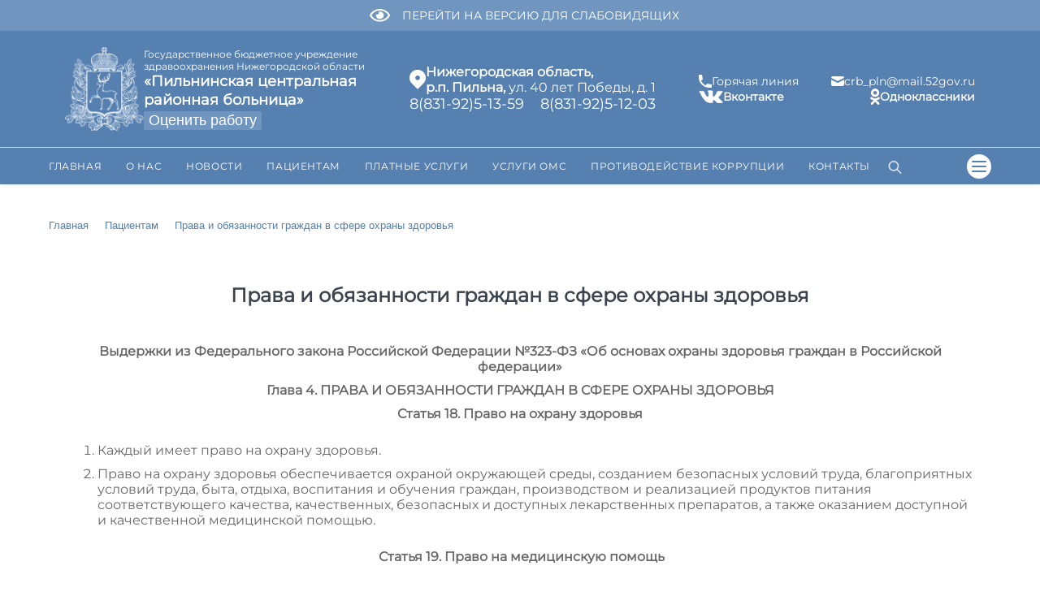

--- FILE ---
content_type: text/html; charset=UTF-8
request_url: https://pilna-crb.mznn.ru/patients/prava-patsientov/
body_size: 21761
content:
<!DOCTYPE html>
<html lang="ru">
<head>
 	<meta http-equiv="X-UA-Compatible" content="IE=edge" />
    <meta http-equiv="content-type" content="text/html; charset=utf-8">
    <meta name="viewport" content="width=device-width, initial-scale=1.0, maximum-scale=1">
<!--<meta name="viewport" content="width=device-width, initial-scale=0"> -->
    <meta property="og:type" content="website"> 
    <meta name="format-detection" content="telephone=no">
	<meta name="format-detection" content="date=no">
	<meta name="format-detection" content="address=no">
	<meta name="format-detection" content="email=no">    
    <meta property="og:title" content="Права и обязанности граждан в сфере охраны здоровья">  
        <meta property="og:url" content="http://pilna-crb.mznn.ru/patients/prava-patsientov/">
        <meta property="og:image" content="http://pilna-crb.mznn.ru/images/logo.png"> 
    
    <link rel="stylesheet" type="text/css" href="/local/templates/concept/css/reset.css" />  
    <link rel="stylesheet" type="text/css" href="/local/templates/concept/css/font.css" />  
    <link rel="stylesheet" type="text/css" href="/local/templates/concept/template_styles.css" /> 
    <link rel="stylesheet" type="text/css" href="/local/templates/concept/styles.css" /> 
    <!--<link href="https://unpkg.com/aos@2.3.1/dist/aos.css" rel="stylesheet">-->
    
        
        	<!--  Animate  -->
	 <link rel="stylesheet" href="/local/templates/concept/css/animate.css"/>
	
     <!--  slider plugin  -->
    <link rel="stylesheet" href="/local/templates/concept/js/vendor/slick-slider/slick-theme.css">
    <link rel="stylesheet" href="/local/templates/concept/js/vendor/slick-slider/slick.css">
        <!-- //slider plugin -->  
    
    <!-- Swiper --> 
    <link rel="stylesheet" href="https://cdn.jsdelivr.net/npm/swiper@8.4.7/swiper-bundle.min.css"/>
   
    <!-- -->
    
    <!--  UI plugin  -->
    <link rel="stylesheet" href="https://cdn.jsdelivr.net/gh/fancyapps/fancybox@3.5.7/dist/jquery.fancybox.min.css">
        <!-- //UI plugin --> 
    
        <meta http-equiv="Content-Type" content="text/html; charset=UTF-8" />
<meta name="robots" content="index, follow" />
<meta name="description" content="Официальный сайт ГБУЗ НО «Пильнинская центральная районная больница»" />
<link href="/bitrix/js/main/core/css/core.css?17435083532949" type="text/css" rel="stylesheet" />

<script type="text/javascript" data-skip-moving="true">(function(w, d, n) {var cl = "bx-core";var ht = d.documentElement;var htc = ht ? ht.className : undefined;if (htc === undefined || htc.indexOf(cl) !== -1){return;}var ua = n.userAgent;if (/(iPad;)|(iPhone;)/i.test(ua)){cl += " bx-ios";}else if (/Android/i.test(ua)){cl += " bx-android";}cl += (/(ipad|iphone|android|mobile|touch)/i.test(ua) ? " bx-touch" : " bx-no-touch");cl += w.devicePixelRatio && w.devicePixelRatio >= 2? " bx-retina": " bx-no-retina";var ieVersion = -1;if (/AppleWebKit/.test(ua)){cl += " bx-chrome";}else if ((ieVersion = getIeVersion()) > 0){cl += " bx-ie bx-ie" + ieVersion;if (ieVersion > 7 && ieVersion < 10 && !isDoctype()){cl += " bx-quirks";}}else if (/Opera/.test(ua)){cl += " bx-opera";}else if (/Gecko/.test(ua)){cl += " bx-firefox";}if (/Macintosh/i.test(ua)){cl += " bx-mac";}ht.className = htc ? htc + " " + cl : cl;function isDoctype(){if (d.compatMode){return d.compatMode == "CSS1Compat";}return d.documentElement && d.documentElement.clientHeight;}function getIeVersion(){if (/Opera/i.test(ua) || /Webkit/i.test(ua) || /Firefox/i.test(ua) || /Chrome/i.test(ua)){return -1;}var rv = -1;if (!!(w.MSStream) && !(w.ActiveXObject) && ("ActiveXObject" in w)){rv = 11;}else if (!!d.documentMode && d.documentMode >= 10){rv = 10;}else if (!!d.documentMode && d.documentMode >= 9){rv = 9;}else if (d.attachEvent && !/Opera/.test(ua)){rv = 8;}if (rv == -1 || rv == 8){var re;if (n.appName == "Microsoft Internet Explorer"){re = new RegExp("MSIE ([0-9]+[\.0-9]*)");if (re.exec(ua) != null){rv = parseFloat(RegExp.$1);}}else if (n.appName == "Netscape"){rv = 11;re = new RegExp("Trident/.*rv:([0-9]+[\.0-9]*)");if (re.exec(ua) != null){rv = parseFloat(RegExp.$1);}}}return rv;}})(window, document, navigator);</script>


<link href="/bitrix/cache/css/pl/concept/template_c199377d853dbcb8e4e9fe3ece9de99d/template_c199377d853dbcb8e4e9fe3ece9de99d_v1.css?1765979915115746" type="text/css"  data-template-style="true" rel="stylesheet" />







  
    <link rel="stylesheet" type="text/css" href="/local/templates/concept/css/media.css" />  
    <link rel="shortcut icon" type="image/x-icon" href="/local/templates/concept/images/favicon-120.png"  />  
    
	<link rel="stylesheet" type="text/css" href="/local/templates/concept/css/accessibility.css" />     	   
    <title>Права и обязанности граждан в сфере охраны здоровья</title>  
</head>
<body>
<!-- Yandex.Metrika counter -->
<noscript><div><img src="https://mc.yandex.ru/watch/97076876" style="position:absolute; left:-9999px;" alt="" /></div></noscript>
<!-- /Yandex.Metrika counter -->
		<div class="accessibility-panel"> 
	<div class="accessibility-panel_wrap flex wrap-sm">
        <div class="show_font">Шрифт: <a class="font_arial active" href="#">Arial</a> <a class="font_times" href="#">Times</a></div>
        <div class="show_fontsize">Размер: <a class="fontsize_1 active" href="#" title="Стандартный">A</a> <a class="fontsize_2" href="#" title="Средний">A</a> <a class="fontsize_3" href="#" title="Большой">A</a></div>
        <div class="show_kerning">Интервал: <a class="kerning_1 active" href="#" title="Стандартный интервал между буквами">AA</a> <a class="kerning_2" href="#" title="Средний интервал между буквами">AA</a> <a class="kerning_3" href="#" title="Большой интервал между буквами">AA</a></div>
        <div class="show_colors">Цвета: <a class="fontcolors_1 active" href="#" title="Черным по белому">Ц</a> <a class="fontcolors_2" href="#" title="Белым по черному">Ц</a> <a class="fontcolors_3" href="#" title="Темно-синим по голубому">Ц</a> <a class="fontcolors_4" href="#" title="Коричневым по бежевому">Ц</a> <a class="fontcolors_5" href="#" title="Зеленым по коричневому">Ц</a></div>
        <div class="show_images"><label><input checked="checked" class="checkbox noimages" title="Включение/отключение изображений" type="checkbox" value="1"> Изображения</label></div>
    </div>
</div>	<div class="main-overlay"></div>
	<a class="blind" onclick="accessibilitySwitch(event);">
		<img src="/local/templates/concept/images/eye.svg" alt="переключения на версию для слабовидящих">
		<div>
			перейти на версию для слабовидящих
		</div>
	</a>
	<header>
		<section class="wrap-sm">				
			
			<div class="header-btns in-mobile">
			<a href = "/" class="in-mobile"> 
				<img src="/local/templates/concept/images/main-logo.svg" alt="на главную страницу" width = "45px">
				</a>
    			<div class="btn-menu">
        			<span class="line"></span>
        			<span class="line"></span>
        			<span class="line"></span>
    			</div>
			</div> 		
		</section>
		<hr class = "in-mobile">
		
		<div class = "header-items">
		
		<section class="flexBox wrap-sm">
		<div class="logo">
				<a href = "/" class=" no-mobile"> 
				<img src="/local/templates/concept/images/main-logo.svg" alt="на главную страницу">
				</a>
				<div class="full-name">
					<span>
						Государственное бюджетное учреждение здравоохранения Нижегородской области
					</span>
					<span class="main_title_whenevaluate">
						«Пильнинская центральная районная больница»					</span>
					<div class="evaluatespan">
                       <a href="https://zdrav-nnov.ru/grazhdanam/otsenit-rabotu/">
                        <button class="evaluate-btn">Оценить работу</button>
                       </a>
                    </div>
				</div>
			</div>
			<div class="box-center no-mobile">
				<div class="adress">
					<img src="/local/templates/concept/images/geo.svg" alt="">
					<div>
						<b>Нижегородская область,</b><br>
<b>р.п. Пильна, </b>
ул. 40 лет Победы, д. 1					</div>
				</div>
				
				<div class="phone-header">
<a href="tel:88319251359">8(831-92)5-13-59</a>

<a href="tel:88319251203">8(831-92)5-12-03</a>
</div>			    
			</div>
			<div class="contacts-items no-mobile">
				<a href="/hotline" class="contacts-item">
					<img src="/local/templates/concept/images/phone.svg" alt="">
					<div>Горячая линия</div>
				</a>
				<a  href="mailto:crb_pln@mail.52gov.ru" class="contacts-item">
<img src="/local/templates/concept/images/mail.svg" alt="">
<div>crb_pln@mail.52gov.ru</div>
</a>

<!--<a  href="mailto:pcrb04@mail.ru" class="contacts-item">
<img src="/local/templates/concept/images/mail.svg" alt="">
<div>pcrb04@mail.ru</div>
</a>-->			    <a href="https://vk.com/public215724643" class="contacts-item"> <img width="30" src="/local/templates/concept/images/vk-icon.png" alt=""> <b>Вконтакте</b> </a>
<a href="https://ok.ru/profile/596244817670" class="contacts-item"> <img src="/local/templates/concept/images/ok-icon.png" alt=""> <b>Одноклассники</b> </a>
<!--  <a href="" class="contacts-item">
					<img src="/local/templates/concept/images/telegram.svg" alt="">
					<span>Телеграм</span>
				</a>
				-->				
			</div>
			 	
    		</section>
    		</div>
		<hr>
		<section class="subheader-menu flex wrap-sm flex-stretch">  
    		<nav class="flex menu flex-stretch no-mobile with-search">
    			<ul>
    				<li class="in-mobile white-text">
						<a class="hotline-new" href="/elektronnaya-zapis-na-priyem-k-vrachu/">Запись на прием к врачу</a> <a class="hotline" href="/hotline/">Горячая линия</a>					</li>
					<li class="in-mobile white-text">
						 
					</li>					
					

	
	
		
							<li class="mainpage no-child-menu">
									<a href="/" 
					class="active">
												Главная</a>
						
								</li>
			
		
	
		
	
	
					<li class="">
							<a href="/about/" class="root-item">О нас <span class="in-mobile menu-arrow"></span></a>
							<div class="child-menu">
					<ul>
		
	
		
	
	
		
							<li>
									<a href="/about/history/">О больнице</a>
								</li>
			
		
	
		
	
	
		
							<li>
									<a href="/about/dokuments/">Документы</a>
								</li>
			
		
	
		
	
	
		
							<li>
									<a href="/about/rezhim-raboty/">Режим работы</a>
								</li>
			
		
	
		
	
	
		
							<li>
									<a href="/about/vidy-meditsinskoy-pomoshchi/">Виды медицинской помощи</a>
								</li>
			
		
	
		
	
	
		
							<li>
									<a href="/about/nok/">НОК</a>
								</li>
			
		
	
		
	
	
		
							<li>
									<a href="/about/normativnye-dokumenty/">Нормативные документы</a>
								</li>
			
		
	
		
	
	
		
							<li>
									<a href="/about/gosudarstvennoe-zadanie-/">Государственное задание </a>
								</li>
			
		
	
		
	
	
		
							<li>
									<a href="https://cr.minzdrav.gov.ru/">Рубрикатор клинических рекомендаций</a>
								</li>
			
		
	
		
	
	
		
							<li>
									<a href="/about/meditsinskie-rabotniki/">Медицинские работники</a>
								</li>
			
		
	
		
	
	
		
							<li>
									<a href="/vacancy/">Вакансии</a>
								</li>
			
		
	
		
	
	
					<li>
							<a href="/experts/" class="parent">Информация для специалистов <span class="in-mobile menu-arrow"></span></a>
							<div class="child-menu">
					<ul>
		
	
		
	
	
		
							<li>
									<a href="/experts/grazhdanskaya-oborona/">Гражданская оборона</a>
								</li>
			
		
	
		
	
	
		
							<li>
									<a href="/experts/okhrana-truda/">Охрана труда</a>
								</li>
			
		
	
		
			</ul></li>	
	
		
							<li>
									<a href="/control/">Контакты вышестоящих организаций</a>
								</li>
			
		
	
		
	
	
		
							<li>
									<a href="/about/struktura-i-organy-upravleniya/">Структура и органы управления</a>
								</li>
			
		
	
		
	
	
		
							<li>
									<a href="/about/dokuments/gosudarstvennoe-zadanie/">Государственное задание</a>
								</li>
			
		
	
		
	
	
		
							<li>
									<a href="/about/anticorrupt-policy/">Противодействие коррупции</a>
								</li>
			
		
	
		
	
	
		
							<li>
									<a href="/about/politika-obrabotki-personalnykh-dannykh/">Политика обработки персональных данных</a>
								</li>
			
		
	
		
	
	
		
							<li>
									<a href="/about/stranitsa-glavnogo-vracha/">Страница главного врача</a>
								</li>
			
		
	
		
			</ul></li>	
	
		
							<li class="">
									<a href="/news/" 
					class="root-item">
												Новости</a>
						
								</li>
			
		
	
		
	
	
					<li class="">
							<a href="/patients/" class="active">Пациентам <span class="in-mobile menu-arrow"></span></a>
							<div class="child-menu">
					<ul>
		
	
		
	
	
		
							<li>
									<a href="/patients/priem-administraciey/">График приема граждан администрацией учреждения</a>
								</li>
			
		
	
		
	
	
		
							<li>
									<a href="/patients/raspisanie-raboty-vrachey/">Расписание работы врачей</a>
								</li>
			
		
	
		
	
	
		
							<li>
									<a href="/patients/perechen-poliklinicheskikh-uchastkov-/">Перечень поликлинических участков </a>
								</li>
			
		
	
		
	
	
		
							<li>
									<a href="/patients/pravila-zapisi-na-priem-/">Правила записи на прием </a>
								</li>
			
		
	
		
	
	
		
							<li>
									<a href="/patients/poryadok-zapisi-k-vracham-spetsialistam/">Порядок записи к врачам-специалистам</a>
								</li>
			
		
	
		
	
	
		
							<li>
									<a href="/patients/o-prikreplenii-k-meditsinskoy-organizatsii-/">О прикреплении к медицинской организации </a>
								</li>
			
		
	
		
	
	
		
							<li>
									<a href="/patients/pravila-vnutrennego-trudovogo-rasporyadka/">Правила внутреннего трудового распорядка</a>
								</li>
			
		
	
		
	
	
		
							<li class="item-selected">
									<a href="/patients/prava-patsientov/">Права и обязанности граждан в сфере охраны здоровья</a>
								</li>
			
		
	
		
	
	
		
							<li>
									<a href="/patients/podgotovka-k-diagnosticheskim-protseduram/">Подготовка к диагностическим процедурам</a>
								</li>
			
		
	
		
	
	
		
							<li>
									<a href="/patients/pravila-gospitalizatsii/">Правила госпитализации</a>
								</li>
			
		
	
		
	
	
		
							<li>
									<a href="/patients/dispanserizatsiya/">Диспансеризация</a>
								</li>
			
		
	
		
	
	
		
							<li>
									<a href="/patients/dispansernoe-nablyudenie/">Диспансерное наблюдение</a>
								</li>
			
		
	
		
	
	
		
							<li>
									<a href="/medicament/">Лекарственное обеспечение</a>
								</li>
			
		
	
		
	
	
					<li>
							<a href="/need-know/" class="parent">Памятки <span class="in-mobile menu-arrow"></span></a>
							<div class="child-menu">
					<ul>
		
	
		
	
	
		
							<li>
									<a href="/downloads/pravila_orit.pdf">О правилах посещения родственниками пациентов в ОРИТ</a>
								</li>
			
		
	
		
	
	
		
							<li>
									<a href="/need-know/algoritm-polucheniya-distantsionnoy-konsultatsii/">Алгоритм получения дистанционной консультации</a>
								</li>
			
		
	
		
	
	
		
							<li>
									<a href="/need-know/beremennost-po-oms/">Беременность по ОМС</a>
								</li>
			
		
	
		
	
	
		
							<li>
									<a href="/need-know/zdorovyy-obraz-zhizni/">Здоровый образ жизни</a>
								</li>
			
		
	
		
	
	
		
							<li>
									<a href="/need-know/neonatalnyy-skrining/">Неонатальный скрининг</a>
								</li>
			
		
	
		
	
	
		
							<li>
									<a href="/need-know/profilaktika-covid-19/">Профилактика коронавирусной инфекции</a>
								</li>
			
		
	
		
	
	
		
							<li>
									<a href="/need-know/profilaktika-grippa/">Профилактика гриппа и ОРВИ</a>
								</li>
			
		
	
		
	
	
		
							<li>
									<a href="/need-know/profilaktika-vich-infektsii/">Профилактика ВИЧ-инфекции</a>
								</li>
			
		
	
		
	
	
		
							<li>
									<a href="/need-know/profilaktika-gepatita-c/">Профилактика Гепатита B, C</a>
								</li>
			
		
	
		
	
	
		
							<li>
									<a href="/need-know/profilaktika-tuberkuleza/">Профилактика туберкулеза</a>
								</li>
			
		
	
		
	
	
		
							<li>
									<a href="/need-know/profilaktika-kleshchevogo-virusnogo-entsefalita/">Профилактика клещевого вирусного энцефалита</a>
								</li>
			
		
	
		
	
	
		
							<li>
									<a href="/need-know/profilaktika-sakharnogo-diabeta/">Профилактика сахарного диабета</a>
								</li>
			
		
	
		
	
	
		
							<li>
									<a href="/need-know/protivodeystvie-terrorizmu/">Противодействие терроризму</a>
								</li>
			
		
	
		
	
	
		
							<li>
									<a href="/need-know/profilaktika-detskogo-dorozhno-transportnogo-travmatizma/">Профилактика детского дорожно-транспортного травматизма</a>
								</li>
			
		
	
		
	
	
		
							<li>
									<a href="/need-know/kor/">КОРЬ</a>
								</li>
			
		
	
		
	
	
		
							<li>
									<a href="/need-know/profilaktika-narusheniy-slukha/">Профилактика нарушений слуха</a>
								</li>
			
		
	
		
	
	
		
							<li>
									<a href="/need-know/spkya/">Синдром поликистозных яичников</a>
								</li>
			
		
	
		
	
	
		
							<li>
									<a href="/need-know/rasstroystvo-autisticheskogo-spektra/">Расстройство аутистического спектра</a>
								</li>
			
		
	
		
	
	
		
							<li>
									<a href="/need-know/pamyatki-dlya-pozhilykh-lyudey/">Памятки для пожилых людей</a>
								</li>
			
		
	
		
	
	
		
							<li>
									<a href="/need-know/pamyatka-nsu/">Памятка НСУ</a>
								</li>
			
		
	
		
	
	
		
							<li>
									<a href="/need-know/polza-ovoshchey-i-fruktov/">Польза овощей и фруктов</a>
								</li>
			
		
	
		
	
	
		
							<li>
									<a href="/need-know/video/">Видео-памятки</a>
								</li>
			
		
	
		
	
	
		
							<li>
									<a href="/need-know/eto-nado-znat/">Это надо знать!</a>
								</li>
			
		
	
		
	
	
		
							<li>
									<a href="/dates/">Важные даты</a>
								</li>
			
		
	
		
	
	
		
							<li>
									<a href="/need-know/ostorozhno-moshenniki/">Осторожно, мошенники!</a>
								</li>
			
		
	
		
	
	
		
							<li>
									<a href="/need-know/proekt-oblako-zdorovya/">Проект «Облако здоровья»</a>
								</li>
			
		
	
		
	
	
		
							<li>
									<a href="/need-know/pravila-polzovaniya-gazom-v-bytu/">Правила пользования газом в быту</a>
								</li>
			
		
	
		
	
	
		
							<li>
									<a href="/need-know/bezopasnost-detey-na-dorogakh.php">Безопасность детей на дорогах</a>
								</li>
			
		
	
		
	
	
		
							<li>
									<a href="/need-know/kleshchi.php">Рекомендации по профилактике клещевых инфекций</a>
								</li>
			
		
	
		
	
	
		
							<li>
									<a href="https://dgp18.mznn.ru/downloads/Гл.врачам%20по%20профилактическим%20мероприятиям_(файл%20отображения)-2-7.pdf">Защити своего ребенка</a>
								</li>
			
		
	
		
			</ul></li>	
	
		
							<li>
									<a href="/patients/okazanie-obezbolivayushchey-terapii/">Оказание обезболивающей терапии</a>
								</li>
			
		
	
		
	
	
		
							<li>
									<a href="/patients/oformlenie-invalidnosti/">Оформление инвалидности</a>
								</li>
			
		
	
		
	
	
		
							<li>
									<a href="/patients/vaktsinatsiya/">Вакцинация</a>
								</li>
			
		
	
		
	
	
		
							<li>
									<a href="/patients/informatsiya-o-domovykh-khozyaystvakh/">Информация о домовых хозяйствах</a>
								</li>
			
		
	
		
	
	
		
							<li>
									<a href="https://cmp.zdrav-nnov.ru/downloads/2024/Программа долгосрочных сбережений.pdf">Программа долгосрочных сбережений</a>
								</li>
			
		
	
		
			</ul></li>	
	
					<li class="">
							<a href="/platnye-uslugi/" class="root-item">Платные услуги <span class="in-mobile menu-arrow"></span></a>
							<div class="child-menu">
					<ul>
		
	
		
	
	
		
							<li>
									<a href="/downloads/polozenie_po_platnym_usl.pdf">Положение о предоставлении платных медицинских услуг</a>
								</li>
			
		
	
		
	
	
		
							<li>
									<a href="/downloads/Price_01.01.2026.pdf">Прейскурант на платные услуги</a>
								</li>
			
		
	
		
	
	
		
							<li>
									<a href="/downloads/medus.pdf">Договор на платные услуги</a>
								</li>
			
		
	
		
	
	
		
							<li>
									<a href="/platnye-uslugi/raspisanie-priema/">Список врачей</a>
								</li>
			
		
	
		
	
	
		
							<li>
									<a href="/downloads/Perechen_uslug_01.01.2026.pdf">Перечень платных медицинских услуг</a>
								</li>
			
		
	
		
			</ul></li>	
	
					<li class="">
							<a href="/services/" class="root-item">Услуги ОМС <span class="in-mobile menu-arrow"></span></a>
							<div class="child-menu">
					<ul>
		
	
		
	
	
		
							<li>
									<a href="/services/vidy-okazyvaemykh-meditsinskikh-uslug/">Виды оказываемых медицинских услуг</a>
								</li>
			
		
	
		
	
	
		
							<li>
									<a href="/services/o-garantiyakh-besplatnoy-med-pomoshchi/">О гарантиях бесплатной мед.помощи</a>
								</li>
			
		
	
		
	
	
		
							<li>
									<a href="/services/strakhovye-meditsinskie-organizatsii/">Страховые медицинские организации</a>
								</li>
			
		
	
		
	
	
		
							<li>
									<a href="/services/poryadki-i-standarty-okazaniya-meditsinskoy-pomoshchi/">Порядки и стандарты оказания медицинской помощи</a>
								</li>
			
		
	
		
	
	
		
							<li>
									<a href="/services/kriterii-dostupnosti-i-kachestva-meditsinskoy-pomoshchi/">Критерии доступности и качества медицинской помощи</a>
								</li>
			
		
	
		
	
	
		
							<li>
									<a href="/patients/program/">Программа государственных гарантий</a>
								</li>
			
		
	
		
			</ul></li>	
	
		
							<li class="">
									<a href="/about/anticorrupt-policy/" 
					class="root-item">
												Противодействие коррупции</a>
						
								</li>
			
		
	
		
	
	
		
							<li class="">
									<a href="/contact/" 
					class="root-item">
												Контакты</a>
						
								</li>
			
		
	
		
    
<li class="in-mobile">
                					<div class="social-links">
	<div class="social-link">
		<a href="https://vk.com/public215724643"><img src="/images/vk_primary_logo.png"></a>
	</div>	
<div class="social-link">
		<a href="https://ok.ru/profile/596244817670"><img src="/images/ok_primary_logo.png"></a>
	</div>
</div><br>            					
            					</li>		
					<li class="no-mobile">						       	
						<div class="title-search">
	<form action="/search/index.php" class="search-line">
			<input class="title-search-input" type="text" name="q" value="" autocomplete="off" placeholder="Поиск" />
	</form>
	<button class="search-btn"><img src="/local/templates/concept/images/search.svg" alt="поиск по сайту"></button>
</div>
				
					</li>

				</ul>
    		</nav>  
    		<nav class="flex flex-stretch no-mobile">
    			<ul>
        			<li><a title = "Карта сайта" class="sitemap no-mobile" href="#">
        			<img src="/local/templates/concept/images/menu.svg" alt="карта сайта">
        			</a></li>      			
    			</ul>
    		</nav>
    		<nav class="flex flex-stretch width-100 in-mobile with-search">
    			<ul class="subheader-line width-100 flex-between">
    				<li class="flex">        				
    					<div class="phone-header">
<a href="tel:88319251359">8(831-92)5-13-59</a>

<a href="tel:88319251203">8(831-92)5-12-03</a>
</div>					
            			<a  href="mailto:crb_pln@mail.52gov.ru" class="contacts-item">
<img src="/local/templates/concept/images/mail.svg" alt="">
<div>crb_pln@mail.52gov.ru</div>
</a>

<!--<a  href="mailto:pcrb04@mail.ru" class="contacts-item">
<img src="/local/templates/concept/images/mail.svg" alt="">
<div>pcrb04@mail.ru</div>
</a>-->        			</li>
        			<li>
            			<div class="title-search">
	<form action="/search/index.php" class="search-line">
			<input class="title-search-input" type="text" name="q" value="" autocomplete="off" placeholder="Поиск" />
	</form>
	<button class="search-btn"><img src="/local/templates/concept/images/search.svg" alt="поиск по сайту"></button>
</div>
		
            			<a class="blind" onclick="accessibilitySwitch(event);"><img src="/local/templates/concept/images/eye.svg">Версия для слабовидящих</a>
 
        			</li>
    			</ul>
    		</nav>	
		</section>	
	</header>	
			
	<div class="wrap-sm padding-40-v inner-page main">
    			
    		<div class="breadcrumbs">
        		<link href="/bitrix/css/main/font-awesome.css?158980792328777" type="text/css" rel="stylesheet" />
<div class="bx-breadcrumb" itemprop="http://schema.org/breadcrumb" itemscope itemtype="http://schema.org/BreadcrumbList">
			<div class="bx-breadcrumb-item" id="bx_breadcrumb_0" itemprop="itemListElement" itemscope itemtype="http://schema.org/ListItem">
				<a class="bx-breadcrumb-item-link" href="/" title="" itemprop="item">
					<span class="bx-breadcrumb-item-text" itemprop="name">Главная</span>
				</a>
				<meta itemprop="position" content="1" />
			</div><i class="bx-breadcrumb-item-angle fa fa-angle-right"></i>
			<div class="bx-breadcrumb-item" id="bx_breadcrumb_1" itemprop="itemListElement" itemscope itemtype="http://schema.org/ListItem">
				<a class="bx-breadcrumb-item-link" href="/patients/" title="" itemprop="item">
					<span class="bx-breadcrumb-item-text" itemprop="name">Пациентам</span>
				</a>
				<meta itemprop="position" content="2" />
			</div><i class="bx-breadcrumb-item-angle fa fa-angle-right"></i>
			<div class="bx-breadcrumb-item">
				<span class="bx-breadcrumb-item-text">Права и обязанности граждан в сфере охраны здоровья</span>
			</div></div>    		</div>
        	<h1>Права и обязанности граждан в сфере охраны здоровья</h1>
    	    	        	<div class="container flex flex-left">        	
        		   
			<div class="width-100">
		
		<p style="color: #666666; text-align: center;">
 <strong>Выдержки из Федерального закона Российской Федерации №323-ФЗ «Об основах охраны здоровья граждан в Российской федерации»</strong>
</p>
<p align="center" style="color: #666666;">
 <strong>Глава 4. ПРАВА И ОБЯЗАННОСТИ ГРАЖДАН В СФЕРЕ ОХРАНЫ ЗДОРОВЬЯ</strong>
</p>
<p align="center" style="color: #666666;">
 <strong>Статья 18. Право на охрану здоровья</strong>
</p>
<ol style="color: #666666;">
	<li>Каждый имеет право на охрану здоровья.</li>
	<li>Право на охрану здоровья обеспечивается охраной окружающей среды, созданием безопасных условий труда, благоприятных условий труда, быта, отдыха, воспитания и обучения граждан, производством и реализацией продуктов питания соответствующего качества, качественных, безопасных и доступных лекарственных препаратов, а также оказанием доступной и качественной медицинской помощью.</li>
</ol>
<p align="center" style="color: #666666;">
	 &nbsp;<strong>Статья 19. Право на медицинскую помощь</strong>
</p>
<ol style="color: #666666;">
	<li>Каждый имеет право на медицинскую помощь.</li>
	<li>Каждый имеет право на медицинскую помощь в гарантированном объеме, оказываемую без взимания платы в соответствии с программой государственных гарантий бесплатного оказания гражданам медицинской помощи, а также на получение платных медицинских услуг и иных услуг, в том числе в соответствии с договором добровольного медицинского страхования.</li>
	<li>Право на медицинскую помощь иностранных граждан, проживающих и пребывающих на территории Российской Федерации, устанавливается законодательством Российской Федерации и соответствующими международными договорами Российской Федерации. Лица без гражданства, постоянно проживающие в Российской Федерации, пользуются правом на медицинскую помощь наравне с гражданами Российской Федерации, если иное не предусмотрено международными договорами Российской Федерации.</li>
	<li>Порядок оказания медицинской помощи иностранным гражданам определяется Правительством Российской Федерации.</li>
	<li>Пациент имеет право на:<br>
	 1) выбор врача и выбор медицинской организации в соответствии с настоящим Федеральным законом;<br>
	 2) профилактику, диагностику, лечение, медицинскую реабилитацию в медицинских организациях в условиях, соответствующих санитарно-гигиеническим требованиям;<br>
	 3) получение консультаций врачей-специалистов;<br>
	 4) облегчение боли, связанной с заболеванием и (или) медицинским вмешательством, доступными методами и лекарственными препаратами;<br>
	 5) получение информации о своих правах и обязанностях, состоянии своего здоровья, выбор лиц, которым в интересах пациента может быть передана информация о состоянии его здоровья;<br>
	 6) получение лечебного питания в случае нахождения пациента на лечении в стационарных условиях;<br>
	 7) защиту сведений, составляющих врачебную тайну;<br>
	 8) отказ от медицинского вмешательства;<br>
	 9) возмещение вреда, причиненного здоровью при оказании ему медицинской помощи;<br>
	 10) допуск к нему адвоката или законного представителя для защиты своих прав;<br>
	 11) допуск к нему священнослужителя, а в случае нахождения пациента на лечении в стационарных условиях - на предоставление условий для отправления религиозных обрядов, проведение которых возможно в стационарных условиях, в том числе на предоставление отдельного помещения, если это не нарушает внутренний распорядок медицинской организации.</li>
</ol>
<p style="color: #666666;">
</p>
<p align="center" style="color: #666666;">
 <strong>Статья 20. Информированное добровольное согласие на медицинское вмешательство и на отказ от медицинского вмешательства</strong>
</p>
<ol style="color: #666666;">
	<li>Необходимым предварительным условием медицинского вмешательства является дача информированного добровольного согласия гражданина или его законного представителя на медицинское вмешательство на основании предоставленной медицинским работником в доступной форме полной информации о целях, методах оказания медицинской помощи, связанном с ними риске, возможных вариантах медицинского вмешательства, о его последствиях, а также о предполагаемых результатах оказания медицинской помощи.</li>
	<li>Информированное добровольное согласие на медицинское вмешательство дает один из родителей или иной законный представитель в отношении:<br>
	 1) лица, не достигшего возраста, установленного частью 5 статьи 47 и частью 2 статьи 54 настоящего Федерального закона, или лица, признанного в установленном законом порядке недееспособным, если такое лицо по своему состоянию не способно дать согласие на медицинское вмешательство;<br>
	 2) несовершеннолетнего больного наркоманией при оказании ему наркологической помощи или при медицинском освидетельствовании несовершеннолетнего в целях установления состояния наркотического либо иного токсического опьянения (за исключением установленных законодательством Российской Федерации случаев приобретения несовершеннолетними полной дееспособности до достижения ими восемнадцатилетнего возраста).</li>
	<li>Гражданин, один из родителей или иной законный представитель лица, указанного в части 2 настоящей статьи, имеют право отказаться от медицинского вмешательства или потребовать его прекращения, за исключением случаев, предусмотренных частью 9 настоящей статьи. Законный представитель лица, признанного в установленном законом порядке недееспособным, осуществляет указанное право в случае, если такое лицо по своему состоянию не способно отказаться от медицинского вмешательства.</li>
	<li>При отказе от медицинского вмешательства гражданину, одному из родителей или иному законному представителю лица, указанного в части 2 настоящей статьи, в доступной для него форме должны быть разъяснены возможные последствия такого отказа.</li>
	<li>При отказе одного из родителей или иного законного представителя лица, указанного в части 2 настоящей статьи, либо законного представителя лица, признанного в установленном законом порядке недееспособным, от медицинского вмешательства, необходимого для спасения его жизни, медицинская организация имеет право обратиться в суд для защиты интересов такого лица. Законный представитель лица, признанного в установленном законом порядке недееспособным, извещает орган опеки и попечительства по месту жительства подопечного об отказе от медицинского вмешательства, необходимого для спасения жизни подопечного, не позднее дня, следующего за днем этого отказа.</li>
	<li>Лица, указанные в частях 1 и 2 настоящей статьи, для получения первичной медико-санитарной помощи при выборе врача и медицинской организации на срок их выбора дают информированное добровольное согласие на определенные виды медицинского вмешательства, которые включаются в перечень, устанавливаемый уполномоченным федеральным органом исполнительной власти.</li>
	<li>Информированное добровольное согласие на медицинское вмешательство или отказ от медицинского вмешательства оформляется в письменной форме, подписывается гражданином, одним из родителей или иным законным представителем, медицинским работником и содержится в медицинской документации пациента.</li>
	<li>Порядок дачи информированного добровольного согласия на медицинское вмешательство и отказа от медицинского вмешательства в отношении определенных видов медицинского вмешательства, форма информированного добровольного согласия на медицинское вмешательство и форма отказа от медицинского вмешательства утверждаются уполномоченным федеральным органом исполнительной власти.</li>
	<li>Медицинское вмешательство без согласия гражданина, одного из родителей или иного законного представителя допускается:<br>
	 1) если медицинское вмешательство необходимо по экстренным показаниям для устранения угрозы жизни человека и если его состояние не позволяет выразить свою волю или отсутствуют законные представители (в отношении лиц, указанных в части 2 настоящей статьи);<br>
	 2) в отношении лиц, страдающих заболеваниями, представляющими опасность для окружающих;<br>
	 3) в отношении лиц, страдающих тяжелыми психическими расстройствами;<br>
	 4) в отношении лиц, совершивших общественно опасные деяния (преступления);<br>
	 5) при проведении судебно-медицинской экспертизы и (или) судебно-психиатрической экспертизы.</li>
	<li>Решение о медицинском вмешательстве без согласия гражданина, одного из родителей или иного законного представителя принимается:<br>
	 1) в случаях, указанных в пунктах 1 и 2 части 9 настоящей статьи, - консилиумом врачей, а в случае, если собрать консилиум невозможно, - непосредственно лечащим (дежурным) врачом с внесением такого решения в медицинскую документацию пациента и последующим уведомлением должностных лиц медицинской организации (руководителя медицинской организации или руководителя отделения медицинской организации), гражданина, в отношении которого проведено медицинское вмешательство, одного из родителей или иного законного представителя лица, которое указано в части 2 настоящей статьи и в отношении которого проведено медицинское вмешательство;<br>
	 2) в отношении лиц, указанных в пунктах 3 и 4 части 9 настоящей статьи, - судом в случаях и в порядке, которые установлены законодательством Российской Федерации.</li>
	<li>К лицам, совершившим преступления, могут быть применены принудительные меры медицинского характера по основаниям и в порядке, которые установлены федеральным законом.</li>
</ol>
<p style="color: #666666;">
</p>
<p align="center" style="color: #666666;">
 <strong>Статья 21. Выбор врача и медицинской организации</strong>
</p>
<ol style="color: #666666;">
	<li>При оказании гражданину медицинской помощи в рамках программы государственных гарантий бесплатного оказания гражданам медицинской помощи он имеет право на выбор медицинской организации в порядке, утвержденном уполномоченным федеральным органом исполнительной власти, и на выбор врача с учетом согласия врача. Особенности выбора медицинской организации гражданами, проживающими в закрытых административно-территориальных образованиях, на территориях с опасными для здоровья человека физическими, химическими и биологическими факторами, включенных в соответствующий перечень, а также работниками организаций, включенных в перечень организаций отдельных отраслей промышленности с особо опасными условиями труда, устанавливаются Правительством Российской Федерации.</li>
	<li>Для получения первичной медико-санитарной помощи гражданин выбирает медицинскую организацию, в том числе по территориально-участковому принципу, не чаще чем один раз в год (за исключением случаев изменения места жительства или места пребывания гражданина). В выбранной медицинской организации гражданин осуществляет выбор не чаще чем один раз в год (за исключением случаев замены медицинской организации) врача-терапевта, врача-терапевта участкового, врача-педиатра, врача-педиатра участкового, врача общей практики (семейного врача) или фельдшера путем подачи заявления лично или через своего представителя на имя руководителя медицинской организации.</li>
	<li>Оказание первичной специализированной медико-санитарной помощи осуществляется:<br>
	 1) по направлению врача-терапевта участкового, врача-педиатра участкового, врача общей практики (семейного врача), фельдшера, врача-специалиста;<br>
	 2) в случае самостоятельного обращения гражданина в медицинскую организацию, в том числе организацию, выбранную им в соответствии с частью 2настоящей статьи, с учетом порядков оказания медицинской помощи.</li>
	<li>Для получения специализированной медицинской помощи в плановой форме выбор медицинской организации осуществляется по направлению лечащего врача. В случае, если в реализации территориальной программы государственных гарантий бесплатного оказания гражданам медицинской помощи принимают участие несколько медицинских организаций, оказывающих медицинскую помощь по соответствующему профилю, лечащий врач обязан проинформировать гражданина о возможности выбора медицинской организации с учетом выполнения условий оказания медицинской помощи, установленных территориальной программой государственных гарантий бесплатного оказания гражданам медицинской помощи.</li>
	<li>Медицинская помощь в неотложной или экстренной форме оказывается гражданам с учетом соблюдения установленных требований к срокам ее оказания.</li>
	<li>При оказании гражданину медицинской помощи в рамках программы государственных гарантий бесплатного оказания гражданам медицинской помощи выбор медицинской организации (за исключением случаев оказания скорой медицинской помощи) за пределами территории субъекта Российской Федерации, в котором проживает гражданин, осуществляется в порядке, устанавливаемом уполномоченным федеральным органом исполнительной власти.</li>
	<li>При выборе врача и медицинской организации гражданин имеет право на получение информации в доступной для него форме, в том числе размещенной в информационно-телекоммуникационной сети "Интернет" (далее - сеть "Интернет"), о медицинской организации, об осуществляемой ею медицинской деятельности и о врачах, об уровне их образования и квалификации.</li>
	<li>Выбор врача и медицинской организации военнослужащими и лицами, приравненными по медицинскому обеспечению к военнослужащим, гражданами, проходящими альтернативную гражданскую службу, гражданами, подлежащими призыву на военную службу или направляемыми на альтернативную гражданскую службу, и гражданами, поступающими на военную службу по контракту или приравненную к ней службу, а также задержанными, заключенными под стражу, отбывающими наказание в виде ограничения свободы, ареста, лишения свободы либо административного ареста осуществляется с учетом особенностей оказания медицинской помощи, установленных статьями 25 и 26 настоящего Федерального закона.</li>
	<li>При оказании гражданам медицинской помощи в рамках практической подготовки обучающихся по профессиональным образовательным программам медицинского образования пациент должен быть проинформирован об участии обучающихся в оказании ему медицинской помощи и вправе отказаться от участия обучающихся в оказании ему медицинской помощи. В этом случае медицинская организация обязана оказать такому пациенту медицинскую помощь без участия обучающихся.<br>
	 (часть 9 введена Федеральным законом от 02.07.2013 N 185-ФЗ)</li>
</ol>
<p style="color: #666666;">
</p>
<p align="center" style="color: #666666;">
 <strong>Статья 22. Информация о состоянии здоровья</strong>
</p>
<ol style="color: #666666;">
	<li>Каждый имеет право получить в доступной для него форме имеющуюся в медицинской организации информацию о состоянии своего здоровья, в том числе сведения о результатах медицинского обследования, наличии заболевания, об установленном диагнозе и о прогнозе развития заболевания, методах оказания медицинской помощи, связанном с ними риске, возможных видах медицинского вмешательства, его последствиях и результатах оказания медицинской помощи.</li>
	<li>Информация о состоянии здоровья предоставляется пациенту лично лечащим врачом или другими медицинскими работниками, принимающими непосредственное участие в медицинском обследовании и лечении. В отношении лиц, не достигших возраста, установленного в части 2 статьи 54 настоящего Федерального закона, и граждан, признанных в установленном законом порядке недееспособными, информация о состоянии здоровья предоставляется ихзаконным представителям.</li>
	<li>Информация о состоянии здоровья не может быть предоставлена пациенту против его воли. В случае неблагоприятного прогноза развития заболевания информация должна сообщаться в деликатной форме гражданину или его супругу (супруге), одному из близких родственников (детям, родителям, усыновленным, усыновителям, родным братьям и родным сестрам, внукам, дедушкам, бабушкам), если пациент не запретил сообщать им об этом и (или) не определил иное лицо, которому должна быть передана такая информация.</li>
	<li>Пациент либо его законный представитель имеет право непосредственно знакомиться с медицинской документацией, отражающей состояние его здоровья, и получать на основании такой документации консультации у других специалистов.</li>
	<li>Пациент либо его законный представитель имеет право на основании письменного заявления получать отражающие состояние здоровья медицинские документы, их копии и выписки из медицинских документов. Основания, порядок и сроки предоставления медицинских документов (их копий) и выписок из них устанавливаются уполномоченным федеральным органом исполнительной власти.</li>
</ol>
<p style="color: #666666;">
</p>
<p align="center" style="color: #666666;">
 <strong>Статья 23. Информация о факторах, влияющих на здоровье</strong>
</p>
<ol style="color: #666666;">
	<li>Граждане имеют право на получение достоверной и своевременной информации о факторах, способствующих сохранению здоровья или оказывающих на него вредное влияние, включая информацию о санитарно-эпидемиологическом благополучии района проживания, состоянии среды обитания, рациональных нормах питания, качестве и безопасности продукции производственно-технического назначения, пищевых продуктов, товаров для личных и бытовых нужд, потенциальной опасности для здоровья человека выполняемых работ и оказываемых услуг. Такая информация предоставляется органами государственной власти и органами местного самоуправления в соответствии с их полномочиями, а также организациями в порядке, предусмотренном законодательством Российской Федерации.</li>
</ol>
<p style="color: #666666;">
</p>
<p align="center" style="color: #666666;">
 <strong>Статья 24. Права работников, занятых на отдельных видах работ, на охрану здоровья</strong>
</p>
<ol style="color: #666666;">
	<li>В целях охраны здоровья и сохранения способности к труду, предупреждения и своевременного выявления профессиональных заболеваний работники, занятые на работах с вредными и (или) опасными производственными факторами, а также в случаях, предусмотренных законодательством Российской Федерации, работники, занятые на отдельных видах работ, проходят обязательные медицинские осмотры.</li>
	<li>Перечень вредных и (или) опасных производственных факторов и работ, при выполнении которых проводятся обязательные предварительные медицинские осмотры при поступлении на работу и периодические медицинские осмотры, утверждается уполномоченным федеральным органом исполнительной власти.</li>
	<li>В случае выявления при проведении обязательных медицинских осмотров медицинских противопоказаний к осуществлению отдельных видов работ, перечень которых устанавливается уполномоченным федеральным органом исполнительной власти, работник может быть признан врачебной комиссией медицинской организации на основании результатов экспертизы профессиональной пригодности временно или постоянно непригодным по состоянию здоровья к выполнению отдельных видов работ.</li>
	<li>В целях охраны здоровья работодатели вправе вводить в штат должности медицинских работников и создавать подразделения (кабинет врача, здравпункт, медицинский кабинет, медицинскую часть и другие подразделения), оказывающие медицинскую помощь работникам организации. Порядок организации деятельности таких подразделений и медицинских работников устанавливается уполномоченным федеральным органом исполнительной власти.</li>
	<li>Работодатели обязаны обеспечивать условия для прохождения работниками медицинских осмотров и диспансеризации, а также беспрепятственно отпускать работников для их прохождения.</li>
</ol>
<p style="color: #666666;">
</p>
<p align="center" style="color: #666666;">
 <strong>Статья 25. Права военнослужащих и лиц, приравненных по медицинскому обеспечению к военнослужащим, а также граждан, проходящих альтернативную гражданскую службу, граждан, подлежащих призыву на военную службу (направляемых на альтернативную гражданскую службу), и граждан, поступающих на военную службу или приравненную к ней службу по контракту, на охрану здоровья</strong>
</p>
<ol style="color: #666666;">
	<li>Военнослужащие и лица, приравненные по медицинскому обеспечению к военнослужащим (далее - военнослужащие и приравненные к ним лица), а также граждане, проходящие альтернативную гражданскую службу, имеют право на прохождение военно-врачебной экспертизы для определения годности к военной службе или приравненной к ней службе и для досрочного увольнения с военной службы или приравненной к ней службы на основании заключения военно-врачебной комиссии.</li>
	<li>Граждане, подлежащие призыву на военную службу или направляемые на альтернативную гражданскую службу, и граждане, поступающие на военную службу или приравненную к ней службу по контракту, проходят медицинское освидетельствование в порядке, предусмотренном статьей 61 настоящего Федерального закона, и имеют право на получение полной информации о медицинских противопоказаниях для прохождения военной службы или приравненной к ней службы и показаниях для отсрочки или освобождения от призыва на военную службу по состоянию здоровья.</li>
	<li>Военнослужащие и приравненные к ним лица имеют право на получение медицинской помощи в ведомственных медицинских организациях, а при их отсутствии или при отсутствии в ведомственных медицинских организациях отделений соответствующего профиля, специалистов либо специального медицинского оборудования - на получение медицинской помощи в порядке, установленном Правительством Российской Федерации, за счет бюджетных ассигнований федерального бюджета, предусмотренных на эти цели федеральным органам исполнительной власти, в которых федеральным закономпредусмотрена военная служба или приравненная к ней служба.</li>
	<li>Порядок организации медицинской помощи военнослужащим и приравненным к ним лицам устанавливается Правительством Российской Федерации, особенности организации оказания медицинской помощи военнослужащим и приравненным к ним лицам, в том числе порядок их освобождения от исполнения обязанностей военной службы (служебных обязанностей) в связи с заболеванием и иными причинами, устанавливаются федеральными органами исполнительной власти, в которых федеральным законом предусмотрена военная служба или приравненная к ней служба.</li>
	<li>Граждане при постановке их на воинский учет, призыве или поступлении на военную службу или приравненную к ней службу по контракту, поступлении в военные профессиональные образовательные организации или военные образовательные организации высшего образования, призыве на военные сборы, а также граждане, направляемые на альтернативную гражданскую службу, имеют право на получение медицинской помощи в медицинских организациях в рамках программы государственных гарантий бесплатного оказания гражданам медицинской помощи, за исключением медицинского освидетельствования в целях определения годности к военной службе или приравненной к ней службе.<br>
	 (в ред. Федерального закона от 02.07.2013 N 185-ФЗ)<br>
	 (см. текст в предыдущей редакции)</li>
	<li>Особенности охраны здоровья военнослужащих и приравненных к ним лиц, а также отдельных категорий граждан, проходящих военную службу или приравненную к ней службу в федеральных органах исполнительной власти, в которых федеральным законом предусмотрена военная служба или приравненная к ней служба, определяются законодательством Российской Федерации, регламентирующим деятельность этих органов.</li>
</ol>
<p style="color: #666666;">
</p>
<p align="center" style="color: #666666;">
 <strong>Статья 26. Права лиц, задержанных, заключенных под стражу, отбывающих наказание в виде ограничения свободы, ареста, лишения свободы либо административного ареста, на получение медицинской помощи</strong>
</p>
<ol style="color: #666666;">
	<li>Лица, задержанные, заключенные под стражу, отбывающие наказание в виде ограничения свободы, ареста, лишения свободы либо административного ареста, имеют право на оказание медицинской помощи, в том числе в необходимых случаях в медицинских организациях государственной системы здравоохранения и муниципальной системы здравоохранения, в соответствии с законодательством Российской Федерации.</li>
	<li>Беременные женщины, женщины во время родов и в послеродовой период из числа лиц, указанных в части 1 настоящей статьи, имеют право на оказание медицинской помощи, в том числе в медицинских организациях охраны материнства и детства.</li>
	<li>При невозможности оказания медицинской помощи в учреждениях уголовно-исполнительной системы лица, заключенные под стражу или отбывающие наказание в виде лишения свободы, имеют право на оказание медицинской помощи в медицинских организациях государственной системы здравоохранения и муниципальной системы здравоохранения, а также на приглашение для проведения консультаций врачей-специалистов указанных медицинских организаций впорядке, установленном Правительством Российской Федерации, за счет бюджетных ассигнований федерального бюджета, предусмотренных на эти цели федеральному органу исполнительной власти, осуществляющему правоприменительные функции, функции по контролю и надзору в сфере исполнения уголовных наказаний в отношении осужденных.</li>
	<li>При оказании медицинской помощи в медицинских организациях государственной системы здравоохранения и муниципальной системы здравоохранения сотрудниками органов и учреждений уголовно-исполнительной системы осуществляется охрана лиц, указанных в части 3 настоящей статьи, и при необходимости круглосуточное наблюдение в целях обеспечения безопасности указанных лиц, медицинских работников, а также иных лиц, находящихся в медицинских организациях государственной и муниципальной систем здравоохранения, в порядке, установленном федеральным органом исполнительной власти, осуществляющим функции по выработке и реализации государственной политики и нормативно-правовому регулированию в сфере исполнения уголовных наказаний, совместно с уполномоченным федеральным органом исполнительной власти.</li>
	<li>Испытание новых методов профилактики, диагностики, лечения, медицинской реабилитации, а также лекарственных препаратов, специализированных продуктов лечебного питания, медицинских изделий и дезинфекционных средств с привлечением в качестве объекта для этих целей лиц, указанных в части 1настоящей статьи, не допускается.</li>
	<li>В отношении лиц, отбывающих наказание в учреждениях уголовно-исполнительной системы, договор о добровольном медицинском страховании расторгается.</li>
	<li>Порядок организации оказания медицинской помощи, в том числе в медицинских организациях государственной и муниципальной систем здравоохранения, лицам, указанным в части 1 настоящей статьи, устанавливается законодательством Российской Федерации, в том числе нормативными правовыми актами уполномоченного федерального органа исполнительной власти, осуществляющего функции по выработке и реализации государственной политики и нормативно-правовому регулированию в сфере исполнения уголовных наказаний, по согласованию с уполномоченным федеральным органом исполнительной власти.</li>
</ol>
<p style="color: #666666;">
</p>
<p align="center" style="color: #666666;">
 <strong>Статья 27. Обязанности граждан в сфере охраны здоровья</strong>
</p>
<ol style="color: #666666;">
	<li>Граждане обязаны заботиться о сохранении своего здоровья.</li>
	<li>Граждане в случаях, предусмотренных законодательством Российской Федерации, обязаны проходить медицинские осмотры, а граждане, страдающие заболеваниями, представляющими опасность для окружающих, в случаях, предусмотренных законодательством Российской Федерации, обязаны проходить медицинское обследование и лечение, а также заниматься профилактикой этих заболеваний.</li>
	<li>Граждане, находящиеся на лечении, обязаны соблюдать режим лечения, в том числе определенный на период их временной нетрудоспособности, и правила поведения пациента в медицинских организациях.</li>
</ol>
<p style="color: #666666;">
</p>
<p align="center" style="color: #666666;">
 <strong>Статья 28. Общественные объединения по защите прав граждан в сфере охраны здоровья</strong>
</p>
<ol style="color: #666666;">
	<li>Граждане имеют право на создание общественных объединений по защите прав граждан в сфере охраны здоровья, формируемых на добровольной основе.</li>
	<li>Общественные объединения по защите прав граждан в сфере охраны здоровья могут в установленном законодательством Российской Федерации порядке принимать участие в разработке норм и правил в сфере охраны здоровья и решении вопросов, связанных с нарушением таких норм и правил.</li>
	<li>Общественные объединения по защите прав граждан в сфере охраны здоровья не вправе осуществлять рекламу конкретных торговых наименований лекарственных препаратов, биологически активных добавок, медицинских изделий, специализированных продуктов лечебного питания и заменителей грудного молока.</li>
</ol>			    				</div>
    			</div>
			    	</div>
		<footer>			
			    		<section class="footer-wrapper container">
		<div class="footer-map">
			<iframe src="https://yandex.ru/map-widget/v1/?um=constructor%3A43192b3bfe38703437c77e7e0f5870d00326f35c50d76028c12eadff58009aff&amp;source=constructor" width="100%" height="100%" frameborder="0"></iframe>		</div>
		<div class="footer-contacts-items">
			<h1 class="footer-title">ГБУЗ НО 
			«Пильнинская центральная районная больница»		    </h1>
			<hr>
			<div class="footer-contacts-mode">
				<p>Режим работы: <b>
				</b>
					    </p>
				<p>Адрес: <b><b>Нижегородская область,</b><br>
<b>р.п. Пильна, </b>
ул. 40 лет Победы, д. 1</b></p>
			</div>
			<div class="footer-contact-items">
				<div class="footer-contact-item">
					<div class="footer-contact-item__up">
		 <span>регистратура </span>
		
	</div>
	<div class="footer-contact-item__down">
		<span>Телефон</span>
		<span>8(831-92)5-13-59</span>
	</div>
</div>
 <div class="footer-contact-item">
	<div class="footer-contact-item__up">
		<span>в выходные и праздничные дни</span>
		
	</div>
	<div class="footer-contact-item__down">
		<span>Телефон</span>
		<span>8(831-92)5-12-03</span>
	</div>
</div>			</div>
		</div>
	</section> 
							<div class="copyright container">
							<div class="copyright-text">© 2013 - 2026, ГБУЗ «Пильнинская центральная районная больница» Все права защищены.<br> 
На сайте использованы иллюстрации: ©ru.freepik.com
</div>
							<div class="policy"><a rel="external" aria-label="Скачать политику обработки данных" href="/upload/2024/politika_obraborki_pers_dan.pdf"><small>Политика обработки персональных данных</small></a></div>
							<div class="developers"> <span> Сайт создан</span><a rel="external" aria-label="Перейти на сайт" href="http://miac.nnov.ru"><img alt="ГБУЗ НО МИАЦ" src="/upload/icons/logo_MIAC_250x250.png"> ГБУЗ НО "МИАЦ" </a></div>
							</div>
        				
    		   		
    	</footer>
    	<div id="arrowTop" onclick="animateToTop(event)" hidden> <i class="fas fa-angle-double-up"></i></div>
    	<div id="leftFeedback" class="show-popup"></div>
    	<div id="popupFeedback" hidden class="popupWindow">
    		<div class="popupOverlay"></div>
    		<div class="popupContainer">    			
    			<div class="popupContent">
    				                    <div class="popupClose"><img src="/local/templates/concept/images/popup-close.png"></div>
    			</div>    			
    		</div>
    	</div>
    	
    	<div id="popupPrivatePolicy" hidden class="popupWindow">
    		<div class="popupOverlay"></div>
    		<div class="popupContainer">    			
    			<div class="popupContent">
    				<h3>Согласие на обработку персональных данных незащищенным способом</h3>

<p>Я, представляя свои персональные данные, даю свое согласие на их обработку ГБУЗ НО «Пильнинская центральная районная больница» и подтверждаю, что действую добровольно и в своих интересах.</p>
<p>Согласие распространяется на следующую информацию: фамилия, имя, отчество, дата рождения, телефон, электронная почта, данные содержащиеся в обменной карте, результаты обследований и анализов, консультации специалистов и любая другая информация, относящаяся к моей личности, которая может повлиять на исход беременности и родов.</p>
<p>Согласие на обработку персональных данных дается мною в целях получения разрешения на госпитализацию в ГБУЗ НО «Пильнинская центральная районная больница». Я информирована о возможности личного посещения заместителя главного врача по медицинской части в часы приема населения.</p>
<p>Информация направляется мной для информирования о состоянии здоровья и обратной связи.</p>
<p>Обработка персональных данных осуществляется смешанным способом: без использования средств автоматизации (неавтоматизированная обработка) и с использованием средств автоматизации.</p>
<p>Основанием для обработки персональных данных являются: Ст. 24 Конституции Российской федерации; ст. 6 Федерального закона №152-ФЗ «О персональных данных»;</p>
<p>В ходе обработки с персональными данными могут быть совершены следующие действия, которые необходимы для достижения вышеуказанных целей: сбор, запись, систематизация, накопление, хранение, уточнение (обновление, изменение), использование, обезличивание, блокирование, уничтожение.</p>
<p>Передача персональных данных третьим лицам осуществляется на основании законодательства Российской Федерации и с согласия субъекта персональных данных.</p>
<p>Обработка персональных данных может быть прекращена по письменному заявлению субъекта персональных данных.</p>
<p>Срок действия Согласия три месяца с момента его подтверждения.</p>                    <div class="popupClose"><img src="/local/templates/concept/images/popup-close.png"></div>
    			</div>    			
    		</div>
    	</div>
    	<div class="window_sitemap">
		<div class="sitemap_overflow">
			<div class="sitemap_wrapper container">
			<span><img src="/local/templates/concept/images/cross.svg"> </span>
				<table class="map-columns">
<tr>
	<td>
		<ul class="map-level-0">

		
			

			
			
					<li><a href="/">Главная</a></li>

			

			
		
			

			
			
				<li><a href="/about/">О нас</a>					<ul class="map-level-1">

			

			
		
			

			
			
					<li><a href="/about/history/">О больнице</a></li>

			

			
		
			

			
			
					<li><a href="/about/dokuments/">Документы</a></li>

			

			
		
			

			
			
					<li><a href="/about/rezhim-raboty/">Режим работы</a></li>

			

			
		
			

			
			
					<li><a href="/about/vidy-meditsinskoy-pomoshchi/">Виды медицинской помощи</a></li>

			

			
		
			

			
			
					<li><a href="/about/nok/">НОК</a></li>

			

			
		
			

			
			
					<li><a href="/about/normativnye-dokumenty/">Нормативные документы</a></li>

			

			
		
			

			
			
					<li><a href="/about/gosudarstvennoe-zadanie-/">Государственное задание </a></li>

			

			
		
			

			
			
					<li><a href="https://cr.minzdrav.gov.ru/">Рубрикатор клинических рекомендаций</a></li>

			

			
		
			

			
			
					<li><a href="/about/meditsinskie-rabotniki/">Медицинские работники</a></li>

			

			
		
			

			
			
					<li><a href="/vacancy/">Вакансии</a></li>

			

			
		
			

			
			
					<li><a href="/experts/">Информация для специалистов</a></li>

			

			
		
			

			
			
					<li><a href="/control/">Контакты вышестоящих организаций</a></li>

			

			
		
			

			
			
					<li><a href="/about/struktura-i-organy-upravleniya/">Структура и органы управления</a></li>

			

			
		
			

			
			
					<li><a href="/about/dokuments/gosudarstvennoe-zadanie/">Государственное задание</a></li>

			

			
		
			

			
			
					<li><a href="/about/anticorrupt-policy/">Противодействие коррупции</a></li>

			

			
		
			

			
			
					<li><a href="/about/politika-obrabotki-personalnykh-dannykh/">Политика обработки персональных данных</a></li>

			

			
		
			

			
			
					<li><a href="/about/stranitsa-glavnogo-vracha/">Страница главного врача</a></li>

			

			
		
							</ul></li>			

							</ul></td><td><ul class="map-level-0">
			
			
					<li><a href="/news/">Новости</a></li>

			

			
		
			

			
			
				<li><a href="/patients/">Пациентам</a>					<ul class="map-level-1">

			

			
		
			

			
			
					<li><a href="/patients/priem-administraciey/">График приема граждан администрацией учреждения</a></li>

			

			
		
			

			
			
					<li><a href="/patients/raspisanie-raboty-vrachey/">Расписание работы врачей</a></li>

			

			
		
			

			
			
					<li><a href="/patients/perechen-poliklinicheskikh-uchastkov-/">Перечень поликлинических участков </a></li>

			

			
		
			

			
			
					<li><a href="/patients/pravila-zapisi-na-priem-/">Правила записи на прием </a></li>

			

			
		
			

			
			
					<li><a href="/patients/poryadok-zapisi-k-vracham-spetsialistam/">Порядок записи к врачам-специалистам</a></li>

			

			
		
			

			
			
					<li><a href="/patients/o-prikreplenii-k-meditsinskoy-organizatsii-/">О прикреплении к медицинской организации </a></li>

			

			
		
			

			
			
					<li><a href="/patients/pravila-vnutrennego-trudovogo-rasporyadka/">Правила внутреннего трудового распорядка</a></li>

			

			
		
			

			
			
					<li><a href="/patients/prava-patsientov/">Права и обязанности граждан в сфере охраны здоровья</a></li>

			

			
		
			

			
			
					<li><a href="/patients/podgotovka-k-diagnosticheskim-protseduram/">Подготовка к диагностическим процедурам</a></li>

			

			
		
			

			
			
					<li><a href="/patients/pravila-gospitalizatsii/">Правила госпитализации</a></li>

			

			
		
			

			
			
					<li><a href="/patients/dispanserizatsiya/">Диспансеризация</a></li>

			

			
		
			

			
			
					<li><a href="/patients/dispansernoe-nablyudenie/">Диспансерное наблюдение</a></li>

			

			
		
			

			
			
					<li><a href="/medicament/">Лекарственное обеспечение</a></li>

			

			
		
			

			
			
					<li><a href="/need-know/">Памятки</a></li>

			

			
		
			

			
			
					<li><a href="/patients/okazanie-obezbolivayushchey-terapii/">Оказание обезболивающей терапии</a></li>

			

			
		
			

			
			
					<li><a href="/patients/oformlenie-invalidnosti/">Оформление инвалидности</a></li>

			

			
		
			

			
			
					<li><a href="/patients/vaktsinatsiya/">Вакцинация</a></li>

			

			
		
			

			
			
					<li><a href="/patients/informatsiya-o-domovykh-khozyaystvakh/">Информация о домовых хозяйствах</a></li>

			

			
		
			

			
			
					<li><a href="https://cmp.zdrav-nnov.ru/downloads/2024/Программа долгосрочных сбережений.pdf">Программа долгосрочных сбережений</a></li>

			

			
		
							</ul></li>			

							</ul></td><td><ul class="map-level-0">
			
			
				<li><a href="/platnye-uslugi/">Платные услуги</a>					<ul class="map-level-1">

			

			
		
			

			
			
					<li><a href="/downloads/polozenie_po_platnym_usl.pdf">Положение о предоставлении платных медицинских услуг</a></li>

			

			
		
			

			
			
					<li><a href="/downloads/price.pdf">Прейскурант на платные услуги</a></li>

			

			
		
			

			
			
					<li><a href="/downloads/medus.pdf">Договор на платные услуги</a></li>

			

			
		
			

			
			
					<li><a href="/platnye-uslugi/raspisanie-priema/">Список врачей</a></li>

			

			
		
			

			
			
					<li><a href="/downloads/platnye_uslugi.pdf">Перечень платных медицинских услуг</a></li>

			

			
		
							</ul></li>			

			
			
				<li><a href="/services/">Услуги ОМС</a>					<ul class="map-level-1">

			

			
		
			

			
			
					<li><a href="/services/vidy-okazyvaemykh-meditsinskikh-uslug/">Виды оказываемых медицинских услуг</a></li>

			

			
		
			

			
			
					<li><a href="/services/o-garantiyakh-besplatnoy-med-pomoshchi/">О гарантиях бесплатной мед.помощи</a></li>

			

			
		
			

			
			
					<li><a href="/services/strakhovye-meditsinskie-organizatsii/">Страховые медицинские организации</a></li>

			

			
		
			

			
			
					<li><a href="/services/poryadki-i-standarty-okazaniya-meditsinskoy-pomoshchi/">Порядки и стандарты оказания медицинской помощи</a></li>

			

			
		
			

			
			
					<li><a href="/services/kriterii-dostupnosti-i-kachestva-meditsinskoy-pomoshchi/">Критерии доступности и качества медицинской помощи</a></li>

			

			
		
			

			
			
					<li><a href="/patients/program/">Программа государственных гарантий</a></li>

			

			
		
							</ul></li>			

							</ul></td><td><ul class="map-level-0">
			
			
					<li><a href="/about/anticorrupt-policy/">Противодействие коррупции</a></li>

			

			
		
			

			
			
					<li><a href="/contact/">Контакты</a></li>

			

			
		
		
		</ul>
	</td>
</tr>
</table>			</div>
	</div>
</div>
    	
    	
    	
    	
    	    	<!----> 
    	    	<!--   -->  
    	     	
    	     	
    	 
  		 
    	 	
	<script src="https://cdn.jsdelivr.net/npm/jquery@3.5.1/dist/jquery.min.js"></script>
<script src="/local/templates/concept/js/vendor/jquery.inputmask.bundle.min.js"></script>

<script src="/local/templates/concept/js/vendor/slick-slider/slick.js"></script>
<script src="https://cdn.jsdelivr.net/gh/fancyapps/fancybox@3.5.7/dist/jquery.fancybox.min.js"></script>
<script src="/local/templates/concept/js/vendor/jquery.mousewheel.js"></script>

<script type="text/javascript">if(!window.BX)window.BX={};if(!window.BX.message)window.BX.message=function(mess){if(typeof mess==='object'){for(let i in mess) {BX.message[i]=mess[i];} return true;}};</script>
<script type="text/javascript">(window.BX||top.BX).message({'JS_CORE_LOADING':'Загрузка...','JS_CORE_NO_DATA':'- Нет данных -','JS_CORE_WINDOW_CLOSE':'Закрыть','JS_CORE_WINDOW_EXPAND':'Развернуть','JS_CORE_WINDOW_NARROW':'Свернуть в окно','JS_CORE_WINDOW_SAVE':'Сохранить','JS_CORE_WINDOW_CANCEL':'Отменить','JS_CORE_WINDOW_CONTINUE':'Продолжить','JS_CORE_H':'ч','JS_CORE_M':'м','JS_CORE_S':'с','JSADM_AI_HIDE_EXTRA':'Скрыть лишние','JSADM_AI_ALL_NOTIF':'Показать все','JSADM_AUTH_REQ':'Требуется авторизация!','JS_CORE_WINDOW_AUTH':'Войти','JS_CORE_IMAGE_FULL':'Полный размер'});</script><script type="text/javascript" src="/bitrix/js/main/core/core.js?1743509318411991"></script><script>BX.setJSList(['/bitrix/js/main/core/core_ajax.js','/bitrix/js/main/core/core_promise.js','/bitrix/js/main/polyfill/promise/js/promise.js','/bitrix/js/main/loadext/loadext.js','/bitrix/js/main/loadext/extension.js','/bitrix/js/main/polyfill/promise/js/promise.js','/bitrix/js/main/polyfill/find/js/find.js','/bitrix/js/main/polyfill/includes/js/includes.js','/bitrix/js/main/polyfill/matches/js/matches.js','/bitrix/js/ui/polyfill/closest/js/closest.js','/bitrix/js/main/polyfill/fill/main.polyfill.fill.js','/bitrix/js/main/polyfill/find/js/find.js','/bitrix/js/main/polyfill/matches/js/matches.js','/bitrix/js/main/polyfill/core/dist/polyfill.bundle.js','/bitrix/js/main/core/core.js','/bitrix/js/main/polyfill/intersectionobserver/js/intersectionobserver.js','/bitrix/js/main/lazyload/dist/lazyload.bundle.js','/bitrix/js/main/polyfill/core/dist/polyfill.bundle.js','/bitrix/js/main/parambag/dist/parambag.bundle.js']);
BX.setCSSList(['/bitrix/js/main/core/css/core.css','/bitrix/js/main/lazyload/dist/lazyload.bundle.css','/bitrix/js/main/parambag/dist/parambag.bundle.css']);</script>
<script type="text/javascript">(window.BX||top.BX).message({'LANGUAGE_ID':'ru','FORMAT_DATE':'DD.MM.YYYY','FORMAT_DATETIME':'DD.MM.YYYY HH:MI','COOKIE_PREFIX':'BITRIX_SM','SERVER_TZ_OFFSET':'10800','SITE_ID':'pl','SITE_DIR':'/','USER_ID':'','SERVER_TIME':'1769730732','USER_TZ_OFFSET':'0','USER_TZ_AUTO':'Y','bitrix_sessid':'d59c0c86a08f9e2be1e4b550089675ec'});</script><script type="text/javascript"  src="/bitrix/cache/js/pl/concept/kernel_main/kernel_main_v1.js?1767082484220524"></script>
<script type="text/javascript"  src="/bitrix/cache/js/pl/concept/kernel_main_polyfill_customevent/kernel_main_polyfill_customevent_v1.js?17659799151253"></script>
<script type="text/javascript" src="/bitrix/js/ui/dexie/dist/dexie.bitrix.bundle.js?1743509318107229"></script>
<script type="text/javascript" src="/bitrix/js/main/core/core_ls.js?17435093189373"></script>
<script type="text/javascript" src="/bitrix/js/main/core/core_frame_cache.js?174350931814036"></script>
<script type="text/javascript">BX.setJSList(['/bitrix/js/main/core/core_fx.js','/bitrix/js/main/session.js','/bitrix/js/main/pageobject/pageobject.js','/bitrix/js/main/core/core_window.js','/bitrix/js/main/date/main.date.js','/bitrix/js/main/core/core_date.js','/bitrix/js/main/utils.js','/bitrix/js/main/polyfill/customevent/main.polyfill.customevent.js','/local/templates/concept/components/bitrix/menu/horizontal_multilevel/script.js','/bitrix/components/bitrix/search.title/script.js']);</script>
<script type="text/javascript">BX.setCSSList(['/local/templates/concept/components/bitrix/menu/horizontal_multilevel/style.css','/local/templates/concept/components/bitrix/search.title/visual/style.css','/local/templates/concept/components/bitrix/breadcrumb/universal-concept/style.css','/bitrix/components/bitrix/main.map/templates/.default/style.css','/local/templates/concept/styles.css','/local/templates/concept/template_styles.css']);</script>


<script type="text/javascript"  src="/bitrix/cache/js/pl/concept/template_ced6ba93646b2c3b84f7b7163c7ee1a7/template_ced6ba93646b2c3b84f7b7163c7ee1a7_v1.js?176597991510993"></script>
<script type="text/javascript">var _ba = _ba || []; _ba.push(["aid", "5aecdf56e3a8b4ef5fe765ac6a309e50"]); _ba.push(["host", "pilna-crb.mznn.ru"]); (function() {var ba = document.createElement("script"); ba.type = "text/javascript"; ba.async = true;ba.src = (document.location.protocol == "https:" ? "https://" : "http://") + "bitrix.info/ba.js";var s = document.getElementsByTagName("script")[0];s.parentNode.insertBefore(ba, s);})();</script>


<script type="text/javascript" >
   (function(m,e,t,r,i,k,a){m[i]=m[i]||function(){(m[i].a=m[i].a||[]).push(arguments)};
   m[i].l=1*new Date();
   for (var j = 0; j < document.scripts.length; j++) {if (document.scripts[j].src === r) { return; }}
   k=e.createElement(t),a=e.getElementsByTagName(t)[0],k.async=1,k.src=r,a.parentNode.insertBefore(k,a)})
   (window, document, "script", "https://mc.yandex.ru/metrika/tag.js", "ym");

   ym(97076876, "init", {
        clickmap:true,
        trackLinks:true,
        accurateTrackBounce:true
   });
</script>
<script>
	$("form [data-action='submit']").on("click", function(e){
		$(this).closest("form").submit();
	})
	/*BX.ready(function(){
		new JCTitleSearch({
			'AJAX_PAGE' : '/patients/prava-patsientov/',
			'CONTAINER_ID': 'title-search',
			'INPUT_ID': 'title-search-input',
			'MIN_QUERY_LEN': 2
		});
	});*/
</script>

<script>
	$("form [data-action='submit']").on("click", function(e){
		$(this).closest("form").submit();
	})
	/*BX.ready(function(){
		new JCTitleSearch({
			'AJAX_PAGE' : '/patients/prava-patsientov/',
			'CONTAINER_ID': 'title-search',
			'INPUT_ID': 'title-search-input',
			'MIN_QUERY_LEN': 2
		});
	});*/
</script>

<script src="https://unpkg.com/masonry-layout@4/dist/masonry.pkgd.min.js"></script>

<script src="https://kit.fontawesome.com/7343754d1f.js" crossorigin="anonymous"></script><script src="https://cdn.jsdelivr.net/npm/swiper/swiper-bundle.min.js"></script>
<script src="/local/templates/concept/js/wow.js"></script><script src="/local/templates/concept/js/script.js"></script><script src="/local/templates/concept/js/sliders.js"></script><script src="/local/templates/concept/js/validate.js"></script><script src="/local/templates/concept/js/main.js"></script></body>
</html>

--- FILE ---
content_type: text/css
request_url: https://pilna-crb.mznn.ru/local/templates/concept/template_styles.css
body_size: 11948
content:
@font-face {
font-family: "Beast_vs_SpreadTall"; 
src: url("./fonts/Beast_vs_SpreadTall.ttf") format("truetype"); 
font-style: normal; 
font-weight: normal; 
} 
@font-face {
font-family: "Montserrat"; 
src: url("./fonts/Montserrat-VariableFont_wght.ttf") format("truetype"); 
font-style: normal; 
font-weight: normal; 
} 

html {
    -webkit-text-size-adjust: 100%;
    -ms-text-size-adjust: 100%;
    font-size: 16px;
    font-family: var(--font-family);
    overflow-x: hidden;	
}
body {
    -webkit-font-smoothing: antialiased;
    -webkit-text-size-adjust: none;
    background-color: #ffffff;
    margin: 0;
    font-family: var(--font-family);
	overflow: hidden;
    line-height: normal;
    color: var( --black);
}
body.compensate-for-scrollbar {
    margin-right: 0 !important;
}
* {
    box-sizing: border-box;
    -moz-box-sizing: border-box;
    -webkit-box-sizing: border-box;
	-webkit-tap-highlight-color: rgba(0, 0, 0, 0);
}
header *,
.main *,
footer * {
	-webkit-transition: 0.1s all;
	-o-transition: 0.1s all;
	transition: 0.1s all;
}
textarea {
	font-size: 1em;
    font-family: var(--font-family);
}
/*h3
h1, h2 {
    font-size: 2.25em;
	font-weight: 600;
	padding-bottom: 40px;
	line-height: 1.5;
}
 {
	font-family: Roboto;
	text-align: center;
	font-weight: bold;
	font-size: 1.875em;
	line-height: 1.5;
	color: #343434;
	padding-bottom: 40px;
}

h6 {   
    font-size: 1.25em;	
	padding-bottom: 25px;
}
p {
	font-size: 1em;	
	line-height: 1.5;
}

a {
    cursor: pointer;
	color: #000000;
	border-bottom-color: transparent;
	-moz-text-decoration: none;
}
a:hover,
a:focus,
a:active {
	color: #000000;
}
a:-webkit-any-link:focus {
    outline-offset: none;	
}
a:link {
	text-decoration: none;
}
a:focus {
    outline: 0;
}*/
a:focus,
input:focus,
button:focus,
span.menu-arrow:focus
 {
    outline: 2px solid #040404;
}
p > a {
    text-decoration: underline;
    line-height: 1.65em;
}
b, strong {
    font-weight: bold;
}
i {
	font-style: italic;
}
ol {
	list-style-type: decimal;
    -webkit-margin-before: 1em;
            margin-block-start: 1em;
    -webkit-margin-after: 1em;
            margin-block-end: 1em;
    -webkit-margin-start: 0px;
            margin-inline-start: 0px;
    -webkit-margin-end: 0px;
            margin-inline-end: 0px;
    -webkit-padding-start: 40px;
            padding-inline-start: 40px;
}
img {
   /* max-width: 100%;*/
	vertical-align: middle;
}
small {
	font-size: 0.875em;
}
dl {
    line-height: 1.875em;
}
table[border="0"] tr td {
	border: none !important;
}
.main-overlay {
	display: none;
    position: fixed;
    top: 0;
    left: 0;
    width: 100%;
    height: 100%;
    background: #84848460;
    z-index: 5;
}

.blind {
  background: var(--primary-light);
  display: flex;
  justify-content: center;
  align-items: center;
  gap: 5px;
  padding: 10px;
  
}
.blind div{
  text-transform: uppercase;
  color: var(--white);
  font-weight: 500;
  font-size: 14px;
  line-height: 17px;
}

.active-menu .main-overlay {
	display: block;
}
.wrap {
	width: 100%;
	padding-left: 40px;
	padding-right: 40px;
	margin: 0 auto;
}
.wrap-sm {
	width: 100%;
	padding-left: 60px;
	padding-right: 60px;
	margin: 0 auto;
}

.wrap-sm-no-padding {
	width: 100%;
	margin: 0 auto;
	padding-top: 20px;
}

.flex {
    display: -webkit-box;
    display: -ms-flexbox;
    display: flex;
    -webkit-box-orient: horizontal;
    -webkit-box-direction: normal;
        -ms-flex-direction: row;
            flex-direction: row;
    -ms-flex-wrap: nowrap;
        flex-wrap: nowrap;
    -webkit-box-pack: justify;
        -ms-flex-pack: justify;
            justify-content: space-between;
    -webkit-box-align: center;
        -ms-flex-align: center;
            align-items: center;
}
.flex-center {
	margin: 0 auto;
	 display: -webkit-box;
    display: -ms-flexbox;
    display: flex;
    justify-content: center;
    -webkit-box-align: center;
        -ms-flex-align: center;
            align-items: center;
}
.galery-box a {
    width: 360px;
   margin-right: 30px;
}
.block-center {
	margin: 0 auto;
}
.width-100 {
	width: 100%;
}

.width-100 a{
	color: var(--primary);
}

.column-40 {
	-webkit-box-flex: 2;
	    -ms-flex: 2;
	        flex: 2;
}
.column-50 {
	width: 50%;
}
.column-60 {
	-webkit-box-flex: 3;
	    -ms-flex: 3;
	        flex: 3;
}
.flex-column {
	-webkit-box-orient: vertical;
	-webkit-box-direction: normal;
	    -ms-flex-direction: column;
	        flex-direction: column;
}
.flex-start {
	-webkit-box-pack: start;
	    -ms-flex-pack: start;
	        justify-content: flex-start;
}
.flex-left {
	-webkit-box-align: start;
	    -ms-flex-align: start;
	        align-items: flex-start;
}
.flex-base {
    -webkit-box-align: baseline;
        -ms-flex-align: baseline;
            align-items: baseline;
}
.flex-between {
    -webkit-box-pack: justify;
        -ms-flex-pack: justify;
            justify-content: space-between;
}
.flex-around {
	-ms-flex-pack: distribute;
	    justify-content: space-around;
}
.flex-wrap {
	-ms-flex-wrap: wrap;
	    flex-wrap: wrap;
}

header {
	background: var(--primary);
	color: var(--white);
    -webkit-box-shadow: 1px 1px 4px rgba(0, 0, 0, 0.1);
            box-shadow: 1px 1px 4px rgba(0, 0, 0, 0.1);
}
.active-menu header {
    position: relative;
    z-index: 10;
}
.logo- {
    max-width: 100px;
    /* padding: 0px 0px 1px 0px; */
    margin-right: 15px;
    height: auto;
}
.footer-logo-line .logo {
	max-width: 75px;

}
.logo- img{
	width: 100%;
}
.name {
    font-family: 'Beast_vs_SpreadTall';
    font-style: normal;
    /* font-weight: bold; */
    font-size: 2em;
    letter-spacing: 0.05em;
    /* text-transform: uppercase; */
    color: #fff;
    line-height: 1.3;
    text-align: center;
}

.name-up {
    font-family: 'TimesNewRomanPSMT';
    /* font-style: normal; */
    font-size: 0.5em;
    letter-spacing: 0.05em;
    font-style: italic;
}
.phone, 
.email {
	font-weight: bold;
}
.appointment {
    color: #50C0CC;
    border: 2px solid #50C0CC;
    padding: 12.5px 25px;
    border-radius: 10px;
}
.appointment:hover {
    background: #50C0CC;
    color: #fff;
	-webkit-transform: scale(1.05);
	    -ms-transform: scale(1.05);
	        transform: scale(1.05);
}
.hotline {
    color: #67c3b3;
    border: 2px solid #67c3b3;
    padding: 12.5px 25px;
    border-radius: 10px;
}
.hotline:hover {
	background: #67c3b3;
    color: #fff;
	-webkit-transform: scale(1.05);
	    -ms-transform: scale(1.05);
	        transform: scale(1.05);
}

.flex-box {
    display: flex;
    flex-direction: column;
    justify-content: center;
    text-align: center;
    align-items: center;
    gap: 10px;
}


.hotline-new {
    color: #37abb0;
    border: 2px solid #37abb0;
    padding: 6.5px 45px;
    border-radius: 10px;
    background: #fff;
    font-weight: 600;
    margin-bottom: 6px;
    margin-top: 8px;
    box-shadow: 2px 2px 1px 0px #817f7f;
}
.hotline-new:hover {
	-webkit-transform: scale(1.05);
	    -ms-transform: scale(1.05);
	        transform: scale(1.05);
}

.header-btns {
    display: flex;
    align-items: center;
    justify-content: space-between;
}

.soc-icon-header {
	width: 30px;
}
.soc-icon-header:hover {
    background: #fff;
    border-radius: 50%;
    -webkit-transform: scale(1.15);
	    -ms-transform: scale(1.15);
	        transform: scale(1.15);
}

.slider-gosuslug {
	padding-right: 20px;
}

.header-btns a {
	margin: 0 10px;
	line-height: 1;
}

.header-btns a:last-child {
	margin-right: 0;
}

.header-contacts {
    display: flex;
    align-items: center;
    justify-content: end;
    margin-bottom: 10px;
   /* margin-top: 15px;*/
}
.header-contacts i {
    color: #4dc0cc;
    margin: 0 5px 0 19px;
    line-height: 1;
}

.header-contact  {
    font-weight: 600;
    font-size: 1.1em;
}


hr {    
    display: block;
    unicode-bidi: unset;
    -webkit-margin-before: 0;
            margin-block-start: 0;
    -webkit-margin-after: 0;
            margin-block-end: 0;
    -webkit-margin-start: unset;
            margin-inline-start: unset;
    -webkit-margin-end: unset;
            margin-inline-end: unset;
    overflow: hidden;
    border-style: solid;
    border-width: 0;
	border-bottom: 1px solid #D7D7D7;
}
.flex-stretch {
    -webkit-box-align: stretch;
        -ms-flex-align: stretch;
            align-items: stretch;
}
.flex-end{
    -webkit-box-align: end;
        -ms-flex-align: end;
            align-items: flex-end;
}

nav ul,
nav > ul > div {    
	display: -webkit-box;    
	display: -ms-flexbox;    
	display: flex;
    -webkit-box-align: center;
        -ms-flex-align: center;
            align-items: center;
}
nav ul li {
    display: -webkit-box;
    display: -ms-flexbox;
    display: flex;
    height: 100%;
    -webkit-box-align: center;
        -ms-flex-align: center;
            align-items: center;
	position: relative;
}
nav ul li a {
	display: -webkit-box;
	display: -ms-flexbox;
	display: flex;
    height: 100%;
    -webkit-box-align: center;
        -ms-flex-align: center;
            align-items: center;
	padding: 15px;
	font-size: 0.75em;
	letter-spacing: 0.05em;
	color: var(--white);
	
}
.menu a {
	text-transform: uppercase;
	white-space: nowrap;
}
.child-menu {
    display: none;
}
.child-menu ul {
    display: -webkit-box;
    display: -ms-flexbox;
    display: flex;
    -webkit-box-orient: vertical;
    -webkit-box-direction: normal;
        -ms-flex-direction: column;
            flex-direction: column;
    position: absolute;
    top: 100%;
    left: 0;
    background: #FFFFFF;
    -webkit-box-shadow: 0px 0px 4px rgba(0, 0, 0, 0.25);
            box-shadow: 0px 0px 4px rgba(0, 0, 0, 0.25);
    border-radius: 0px 0px 5px 5px;
    z-index: 1;
}
.child-menu li {
	width: 100%;
}
.child-menu li a {
	text-transform: none;
	padding: 10px 20px;
    min-width: 200px;
	width: 100%;
	position: relative;
	color: #000;
}

.child-menu li:hover {
	background: var(--primary);
}

.child-menu li a.parent::after {
    content: "";
    display: block;
    position: absolute;
    background: url(./images/menu-arrow.png) 100% no-repeat;
    width: 20px;
    height: 20px;
    right: 10px;
}
.child-menu li:hover > a {	
	color: var(--white);
}
.child-menu li:hover > a.parent::after {	
	background: url(./images/menu-arrow_active.png) 100% no-repeat;
}
nav.with-search {
    position: relative;
    z-index: 5;
}
nav.menu li:hover a,
.child-menu li:hover a {
	text-decoration: none;
}
nav.menu > ul > li:hover {
	/*
	border-top: 2px solid var(--white);
	margin-top: -2px;
	*/
}



nav.menu > ul > li:hover > a{
	color: var(--black);
}
nav.menu > ul > li > .active {
    background: var(--primary);
    color: var(--white);
}
li:hover .child-menu {
    display: block;
}
li:hover .child-menu .child-menu {
	display: none;
}
.child-menu li:hover .child-menu {
    display: block;
    position: absolute;
    top: 0;
    left: 100%;
}
.search-btn img {
	width: 19px;
    height: 16px;
    max-width: unset;
    cursor: pointer;
}
.search-line {
    display: none;
    position: absolute;
    width: 0;
    z-index: 0;
    padding: 15px 0;
    top: -10px;
    left: -3px;
    -webkit-transition: width 200ms linear;
    -o-transition: width 200ms linear;
    transition: width 200ms linear;
}
.search-line input[type="text"] {
	width: 100%;
}
.active-search .search-line {
    display: block !important;  
	z-index: 10;
}
.active-search .subheader-line{
	z-index: 0;
}
.active-search .search-btn img {
    display: none;
}
.active-search .search-btn:after {
    content: "\2573";
	font-weight: bold;
	color: var(--white);
	cursor: pointer;	
}
a.search-btn:hover {
    text-decoration: none !important;
}
.subheader-menu {
    position: relative;
}

.active-menu .subheader-menu .menu {
    display: block;
	z-index: 20;
}
.active-menu .menu .child-menu ul {
	width: 100%;
    text-transform: none !important;
    border-bottom: 1px solid #85E1D2;
    border-top: 1px solid #85E1D2;
}

.active-menu .menu ul .child-menu a {
	text-transform: none;
}
.active-menu .menu ul li {
    border-bottom: 1px solid var(--black);
}
.active-menu .menu ul li {
	border-bottom: 1px solid var(--black);
}
.active-menu .menu a {
    text-transform: uppercase;
    color: var(--primary);
    display: block;
    width: 100%;
    text-align: center;
}
.active-menu .menu .search-btn {
	display: none;
}
.active-menu .btn-menu span {
    display: none;
}
.active-menu .btn-menu:after {
    content: "\2715";
    color: var(--white);
    font-size: 1.875em;
}
.blind img {
    width: 40px;
    padding-right: 15px;
}
.blind {
	padding-right: 0;
}
.menu ul > li.mainpage > a {
	padding-left: 0;
}
.sitemap {
    background: var(--white);
    border-radius: 30px;
    width: 30px;
    height: 30px;
    display: flex;
    align-items: center;
    justify-content: center;
}
.sitemap:hover {
    transform: scale(1.05);
    transition: all 0.4s;
}
.slider {
   /* padding-top: 25px;*/
    position: relative;
    overflow: hidden;
    min-height: 400px;
    display: -webkit-box;
    display: -ms-flexbox;
    display: flex;
    -webkit-box-align: center;
    -ms-flex-align: center;
    /* align-items: center; */
    /* background: url(/images/slider_29_2.jpg) 0% 80% no-repeat; */
    /* background-size: cover; */
    /* -webkit-box-shadow: 0px 4px 4px rgb(0 57 63 / 28%); */
    /* box-shadow: 0px 4px 4px rgb(0 57 63 / 28%); */
    /* color: #FFFFFF; */
    /* text-shadow: 1px 1px 0px #2c2d2e, 4px 2px 3px #040404; */
}

.frosted_glass {
    backdrop-filter: blur(4px);
    padding: 15px 15px 6px 15px;
    border-radius: 15px;
    background: #0000002b;
    width: fit-content;
}

.frosted_glass:last-child {
	margin-top: 20px;
}

/*
.white-text > *,
.white-text a {
	color: var(--primary);
}
.main h1 {
	font-weight: bold;
	color: #343434;
    font-size: 1.875em;
    padding-bottom: 40px;
}
*/
section.department {
    /* background: #EEF4F8; */
    position: relative;
    height: auto;
}

section.department::after {
    /* background: #EEF4F8; */
    background-attachment: fixed !important;
    background-position: center;
    background-repeat: no-repeat;
    /* background-size: cover !important; 
    background: url(/local/templates/semashko/images/about1.png);*/
    -webkit-box-shadow: inset 5px 0px 4px rgba(0, 0, 0, 0.1);
    box-shadow: inset 5px 0px 4px rgba(0, 0, 0, 0.1);
    filter: hue-rotate(323deg);
    content: "";
  	opacity: 0.2;
  	top: 0;
  	left: 0;
  	bottom: 0;
  	right: 0;
  	position: absolute;
  	z-index: -1;   
}

.row {
	-webkit-box-align: stretch;
	    -ms-flex-align: stretch;
	        align-items: stretch;
	width: 100%;
}
.row > *{
	-webkit-box-shadow: 1px 1px 4px rgba(0, 0, 0, 0.1);
	        box-shadow: 1px 1px 4px rgba(0, 0, 0, 0.1);
	background: #fff;
	color: #50C0CC;
	padding: 15px 40px;
	font-weight: bold;
	width: 22.5%;
    text-align: center;
	display: -webkit-box;
	display: -ms-flexbox;
	display: flex;
	-webkit-box-align: center;
	    -ms-flex-align: center;
	        align-items: center;
	-webkit-box-pack: center;
	    -ms-flex-pack: center;
	        justify-content: center;
}
.row-tabs{
    -webkit-box-pack: left;
        -ms-flex-pack: left;
            justify-content: left;
}
.row-tabs > * {
    background: transparent;
    -webkit-box-shadow: none;
            box-shadow: none;
    width: auto;
	cursor: pointer;
}
.row-tabs .active {
    color: #00849F;
    background: transparent;
}
.stat-block {
    display: block;
	font-weight: normal;
	-webkit-box-shadow: none !important;
	        box-shadow: none !important;
    padding: 0;
    width: 33.3333%;
	color: #404040;
}
.stat-block_text {
	color: #404040;
}
.stat-block_number {
	font-size: 1.875em;
	color: #50C0CC;
	font-weight: bold;
	padding-bottom: 10px;
}
.img-after {
	position: relative;
}
.img-after::after {
	content:"";
    width: 75px;
    height: 75px;
	background: url(./images/butterflyes.png) 50% 50% no-repeat;
	position: absolute;
	top: -25px;
	left: 25px;
}
.services {
    margin-top: 40px;
  /*  -webkit-box-shadow: inset 0px 0px 4px rgba(0, 0, 0, 0.1);
    box-shadow: inset 0px 0px 4px rgba(0, 0, 0, 0.1);
   */
}
.services-item {
    display: grid;
    grid-template-columns: repeat( auto-fill, 310px );
    grid-template-rows: 100px;
    gap: 20px;
    grid-auto-flow: dense;
}

.services a {
    color: var(--white);
    /* border-radius: 25px 5px; */
    padding: 30px 20px;
    box-shadow: 1px 1px 3px 0px rgb(0 0 0 / 42%);
    display: flex;
    align-items: center;
    justify-content: center;
}
.services a:nth-child(odd) {
    background: var(--blue-light);
    color: var(--black);
}
.services a:nth-child(even) {
	background: var(--primary);
}
.specialists {
	-webkit-box-shadow: 0 0 4px rgba(0, 0, 0, 0.15);
	        box-shadow: 0 0 4px rgba(0, 0, 0, 0.15);
}


.specialist {
    display: block;
    font-weight: normal;
    -webkit-box-shadow: none;
    box-shadow: none;
    padding: 0;
    width: 33.3333%;
    color: #404040;
    margin: 0;
    text-align: center;
}

.specialist_name {
    font-weight: bold;
	padding: 0 35px;
    line-height: 1.5em;
	display: block;
}
.specialist_position {
	padding: 0 35px 10px;
    line-height: 1.5em;
    font-size: 0.875em;
    min-height: 80px;
}
.specialist_photo {
    -webkit-box-shadow: 0px 0px 10px rgb(0 0 0 / 20%);
    box-shadow: 0px 0px 10px rgb(0 0 0 / 20%);
    background: #fff;
    height: 224px;
    width: 166px;
    margin: 10px auto;
    border-radius: 5px;
}
.specialist img {
    display: block;
    height: 224px;
    width: 100%;
    margin: 0 auto;
    padding: 10px;
}
.specialists .slick-slider .slick-dots {
    position: static;
}
.specialists .slick-dotted.slick-slider {
    margin-bottom: 0;
}
.padding-20 {
	padding-top: 20px;
	padding-bottom: 20px;
	padding-left: 20px;
	padding-right: 20px;
}

.padding-20-h {
	padding-left: 20px;
	padding-right: 20px;
}
.padding-30-h {
	padding-left: 30px;
	padding-right: 30px;
}
.padding-40-h {
	padding-left: 40px;
	padding-right: 40px;
}

.padding-10-v {
	padding-top: 10px;
	padding-bottom: 10px;
}
.padding-20-v {
	padding-top: 20px;
	padding-bottom: 20px;
}
.padding-40-v {
	padding-top: 40px;
	padding-bottom: 40px;
}
.padding-60-v {
	padding-top: 60px;
	padding-bottom: 60px;
}

.padding-10-t {
	padding-top: 10px;
}
.padding-15-t {
	padding-top: 15px;
}
.padding-20-t{
	padding-top: 20px;
}
.padding-40-t {
	padding-top: 40px;
}

.padding-10-b {
	padding-bottom: 10px;
}
.padding-20-b{
	padding-bottom: 20px;
}
.padding-40-b {
	padding-bottom: 40px;
}
.padding-60-b {
	padding-bottom: 60px;
}

.padding-40-r {
	padding-right: 40px;
}
.padding-40-l {
	padding-left: 40px;
}

.padding-15-40 {
	padding-top: 15px;
	padding-bottom: 15px;
	padding-left: 40px;
	padding-right: 40px;	
}
.margin-40-b {
	margin-bottom: 40px;
}
.license {
    position: relative;
    overflow: hidden;
}
.license::after {
    content: "";
    opacity: 0.2;
    top: 0;
    left: 0;
    bottom: 0;
    right: 0;
    position: absolute;
    z-index: -1;
    overflow: hidden;
    background-color: #898989;
    background: url(/local/templates/ib9/./images/license_bgr.jpg) 50% 50% no-repeat;
    background-size: 100%;
    background-size: cover;
    background-attachment: fixed;
}

.license .license_item {
	-webkit-box-shadow: none;
	        box-shadow: none;
	background: transparent;
	color: #50C0CC;
	padding: 0;
    text-align: center;
	display: -webkit-box;
	display: -ms-flexbox;
	display: flex;
	-webkit-box-align: center;
	    -ms-flex-align: center;
	        align-items: center;
	-webkit-box-pack: center;
	    -ms-flex-pack: center;
	        justify-content: center;    
}
.license .license_item img {
	max-height: 300px;
}

.license_item-link img {
	max-width: 100%;
}

.left-text {
	text-align: left;
}
.right-text {
	text-align: right;
}

.dispancer-block {
	position: relative;
	overflow: hidden;
	min-height: 450px;
    background: url(./images/disp.jpg) 50% 50% no-repeat;
    background-size: cover;
}
.theme-background-50{
	background: #50C0CC;
	position: absolute;
    top: 0;
    left: 50%;
    width: 50%;
    height: 100%;
	z-index: 0;
}
.dispancer-block > *:not(.theme-background-50) {
	position: relative;
	z-index: 1;
}
.dispancer-block button:first-child {
	margin-right: 30px;
}

.info-blocks .row > *{
    -webkit-box-shadow: 0px 0px 10px rgba(0, 0, 0, 0.2);
            box-shadow: 0px 0px 10px rgba(0, 0, 0, 0.2);
    display: -webkit-box;
    display: -ms-flexbox;
    display: flex;
    font-weight: normal;
    -webkit-box-orient: vertical;
    -webkit-box-direction: normal;
        -ms-flex-direction: column;
            flex-direction: column;
    -webkit-box-pack: justify;
        -ms-flex-pack: justify;
            justify-content: space-between;	
}
.info-blocks h6 {
	color: #040032;
	padding: 10px 0;
	font-weight: 600;
}
.info-blocks_item {
	border-radius: 5px;
}
.info-blocks_links a {
    display: block;
    line-height: 1.5em;
    color: #50C0CC;
    padding: 7px 0;
}
.btn {
	background: #00849F;
	color: #fff;
	border: 2px solid #00849F;
	font-weight: normal;
	border-radius: 10px;
    padding: 12.5px 30px;
    line-height: 1;
}
button.btn:hover,
button.btn:active,
button.btn:focus,
.btn:hover,
.btn:active,
.btn:focus {
    color: #00849F;
    background: transparent;
}
.white-btn {
	background: transparent;
	color: #fff;
	border: 2px solid #fff;
    border-radius: 30px;
	font-weight: normal;
	padding: 12.5px 30px;
	line-height: 1;
}
.white-btn:hover,
.white-btn:active,
.white-btn:focus {
    background: #00849F;
    border-color: #00849F;
}
.show-more {
	line-height: 1.1;
	padding: 12px;
	border: 2px solid #00849F;
    border-radius: 10px;
    color: #00849F;
    display: block;
    margin: 30px auto 20px;
	width: 135px;
	text-align: center;
}
.show-more:hover,
.show-more:active,
.show-more:focus {
    color: #fff;
    background: #00849F;
}
.more-details {
	color: #50C0CC;
	padding: 5px 0 0;
	line-height: 1;
	text-align: right;
    display: block;
}
.more-details:hover,
.more-details:active,
.more-details:focus {
    color: #50C0CC;
}
.school-block {
	position: relative;
	overflow: hidden;
    background: url(./images/school-bkgr.jpg) 50% 50% no-repeat;
    background-size: cover;
    -webkit-box-shadow: 0px 4px 4px rgba(0, 0, 0, 0.15);
            box-shadow: 0px 4px 4px rgba(0, 0, 0, 0.15);
}
.school-block .dates-block .dates-block_item {
    width: 22.5%;
}
.school-block .row-tabs .btn {
    margin-right: 30px;
}
.school-block .row-tabs .btn:last-child {
    margin-right: 0;
}
.dates-block_item {
	-webkit-box-shadow: 0px 0px 10px rgba(0, 0, 0, 0.15);
	        box-shadow: 0px 0px 10px rgba(0, 0, 0, 0.15);
	color: #303030;
	font-weight: normal;
	border-radius: 5px;
	padding: 10px 20px;
	-webkit-box-pack: left;
	    -ms-flex-pack: left;
	        justify-content: left;
}
.dates-block_name {
    width: 100%;
}
.dates-block_date_num {
    font-weight: bold;
    font-size: 1.25em;
}
.dates-block_date_month {
    font-size: 0.875em;
}
.dates-block_date_time {
    font-weight: bold;
	padding-top: 7px;
}
.v-line {
	height: 100%;
    width: 0px;
    background: #303030;
	padding: 35px 0.5px;
	margin: 0 20px;
}
input[type="text"],
input[type="date"],
textarea {
    background: #FFFFFF;
    -webkit-box-shadow: inset 1px 1px 4px rgba(0, 0, 0, 0.5);
            box-shadow: inset 1px 1px 4px rgba(0, 0, 0, 0.5);
    border-radius: 2px;
    width: 18.5%;
    border: none;
    text-align: left;
    padding: 10px 30px;
	font-weight: normal;
	line-height: 1;
}

input[type="submit"] {
    width: 18.5%;
    padding: 10px 30px;
}

.news-block .row > *{
	display: block;
	font-weight: normal;
	padding: 0;
	-webkit-box-shadow: none;
	        box-shadow: none;
}
.news-block h6 {
	color: #040032;
	padding: 10px 0;
	font-weight: 600;
}
.news-block_list {
	width: 80%;
}
.news-block_item a {
    display: block;
    line-height: 2em;
}
.news-block_list.slick-slider .slick-track, 
.news-block_list.slick-slider .slick-list {
    display: -webkit-box;
    display: -ms-flexbox;
    display: flex;
    -webkit-box-orient: horizontal;
    -webkit-box-direction: normal;
        -ms-flex-direction: row;
            flex-direction: row;
    -webkit-box-align: stretch;
        -ms-flex-align: stretch;
            align-items: stretch;
}
.news-block_list.slick-slider .slick-slide > div {
	height: 100%;
}
.news-block_item {
    color: #000000;
    position: relative;
    padding-bottom: 70px;
	height: 100%;
}
.news-block a.show-more {
    margin: 0;
    text-align: center;
    line-height: 1.1;
	padding: 12px;
    position: absolute;
    left: 0;
    bottom: 10px;
}
.news-block_img {
    display: -webkit-box;
    display: -ms-flexbox;
    display: flex;
    position: relative;
    height: 200px;
    overflow: hidden;
    -webkit-box-align: center;
        -ms-flex-align: center;
            align-items: center;
}
.news-block_img img{
	display: block;
    height: auto;
    width: 100%;
    margin-bottom: 10px;
}
.news-block_date {
    position: absolute;
    bottom: 0px;
    right: 0px;
    display: block;
    background: #50C0CC;
    color: #fff;
    padding: 10px 20px;
    text-transform: uppercase;
}
.news-block_item.news-block_more {
    display: -webkit-box;
    display: -ms-flexbox;
    display: flex;
    -webkit-box-orient: vertical;
    -webkit-box-direction: normal;
        -ms-flex-direction: column;
            flex-direction: column;
    -webkit-box-pack: justify;
        -ms-flex-pack: justify;
            justify-content: space-evenly;
    -webkit-box-align: start;
        -ms-flex-align: start;
            align-items: center;
    height: auto;
    padding: 10px 0;
}
a.show-all {
	color: #fff;
    background: #00849F;
    line-height: 1.1;
	padding: 12px;
    border: 2px solid #00849F;
    border-radius: 10px;    
    display: block;
    width: 135px;
    text-align: center;
}
a.show-all:hover, 
a.show-all:active, 
a.show-all:focus {
    color: #00849F;
    background: #fff;
}

.media-data .row > *{
	font-weight: normal;
	padding: 0;
	-webkit-box-shadow: none;
	        box-shadow: none;
}
.media-data h6 {
	color: #040032;
	padding: 10px 0;
}
.media-data_list {
	width: 100%;
}
.media-data_item a {
    display: block;
    line-height: 2em;
}
.media-data_item {
	color: #000000;
}
.media-data_img {
	position: relative;
	width: 100%;
}
.media-data_img img{
	display: block;
    height: 200px;
    width: auto;
    margin: 0 auto;
}
.media-data_title {
    position: absolute;
    bottom: 0px;
    right: 0px;
    display: block;
    background: #50C0CC;
    color: #fff;
    padding: 10px 20px;
    width: 100%;
    text-align: center;
    line-height: 1;
}

.important-dates .dates-block_item {
	-webkit-box-shadow: 0px 0px 10px rgba(0, 0, 0, 0.1);
	        box-shadow: 0px 0px 10px rgba(0, 0, 0, 0.1);
	color: #fff;
	font-weight: normal;
	border-radius: 5px;
	padding: 10px 20px;
	-webkit-box-pack: left;
	    -ms-flex-pack: left;
	        justify-content: left;
	background: var(--primary);
	text-decoration: none;
	border: 1px solid var(--primary);
	transition: all 0.4s;
}
.important-dates .dates-block_item:hover {
	color:  var(--primary);
	background: var(--white);
	transition: all 0.4s;
}

.important-dates .dates-block_item:hover .v-line {
    background: var(--primary);
    transition: all 0.4s;
}

.important-dates .v-line {
    background: #fff;
}
.feedback-block {
	position: relative;
	overflow: hidden;
    
}
.feedback-block::after {
	content: "";
	opacity: 0.3;
  	top: 0;
  	left: 0;
  	bottom: 0;
  	right: 0;
  	position: absolute;
  	z-index: -1;   
	overflow: hidden;
    background: url(./images/image_4127700.jpg) 50% 50% no-repeat;
    background-size: 100%;
    background-size: cover;
    background-attachment: fixed;
}
.feedback-block form {
    width: 75%;
}
.feedback-block input[type="text"],
.feedback-block textarea {
    width: 100%;
	margin-bottom: 20px;
	margin-right: 20px;
	text-align: left;
	font-weight: normal;
	background: #FFFFFF;
    -webkit-box-shadow: inset 1px 1px 4px rgba(0, 0, 0, 0.5);
            box-shadow: inset 1px 1px 4px rgba(0, 0, 0, 0.5);
    border-radius: 2px;
    border: none;
    padding: 10px 30px;
	line-height: 1;
}
.feedback-block input[type="submit"] {
    width: 46%;
	margin: 20px 0 0;
}
.feedback-block .form-checkbox {
	margin: 15px 0 0;
    -webkit-box-pack: left;
        -ms-flex-pack: left;
            justify-content: left;
}
.anticorrupt-text {
    opacity: 0.8;
    background: #ffffff;
}
.anticorrupt-text strong {
	white-space: nowrap;
}

.news-bg_img, .info-bg-img, .reviews-block {
	position: relative;
}

.reviews-block:after {
    content: "";
    position: absolute;
    left: 0;
    bottom: 0;
    z-index: -1;
    width: 100%;
    height: 100%;
    background-repeat: no-repeat;
    background-position: center;
    background-size: cover;
    background: url('/local/templates/concept/images/Rectangle 680.png');
    clip-path: polygon(0 30%, 100% 30%, 100% 100%, 0% 100%);
}

.news-bg_img:after {
    content: "";
    position: absolute;
    left: 0;
    bottom: 0;
    z-index: -1;
    width: 100%;
    height: 100%;
    background-repeat: no-repeat;
    background-position: center;
    background-size: cover;
    background: url('/local/templates/concept/images/Rectangle 679.png');
    clip-path: polygon(0 10%, 100% 10%, 100% 100%, 0% 100%);
}

.info-bg-img:after {
    content: "";
    position: absolute;
    left: 0;
    bottom: 0;
    z-index: -1;
    width: 100%;
    height: 100%;
    background-repeat: no-repeat;
    background-position: center;
    background-size: cover;
    background: url('/local/templates/concept/images/Rectangle 678.png');
    clip-path: polygon(0 10%, 100% 10%, 100% 100%, 0% 100%);
}


.reviews-block_item {
	-webkit-box-shadow: 0px 0px 10px rgba(0, 0, 0, 0.1);
	        box-shadow: 0px 0px 10px rgba(0, 0, 0, 0.1);
	background: #fff;
	position: relative;
	padding: 20px 30px 30px;
	border-radius: 5px;
}
.reviews-block_date {
	background: transparent;
    color: rgba(0, 0, 0, 0.5);
    padding: 0;
    width: auto;
    height: auto;
    text-align: center;
    display: -webkit-box;
    display: -ms-flexbox;
    display: flex;
    -webkit-box-align: center;
        -ms-flex-align: center;
            align-items: center;
    -webkit-box-shadow: none;
            box-shadow: none;
    margin-right: 0;
}
.reviews-block_date_num {
	font-size: 1em;
}
.reviews-block_date_month {
	font-size: 0.75em;
}
.reviews-block_text {
	text-align: left;
    padding-top: 20px;
    font-size: 14px;
	line-height: 200%;
	margin-bottom: 48px;
	color: var(--black);
	height: 95px;
    overflow: hidden;
}
.reviews-block_title {
    -webkit-box-shadow: none;
            box-shadow: none;
    background: transparent;
    color: #000;
    padding: 0;
    font-weight: normal;
    width: auto;
    text-align: left;
	display: -webkit-box;
	display: -ms-flexbox;
	display: flex;
    -webkit-box-pack: center;
        -ms-flex-pack: center;
            justify-content: center;
    -webkit-box-align: center;
        -ms-flex-align: center;
            align-items: center;
	height: 50px;
}
.reviews-block_title_name {
	font-weight: bold;
    line-height: 1.5;
	background: var(--primary);
	color: #ffffff;
	border-radius: 30px;
	text-align: center;
	position: relative;
	padding: 3px 10px;
    min-width: 150px;
}
.reviews-block_title_name span {
    position: relative;
}
.reviews-block_title_name:before {
    content: '';
    position: absolute;
    left: 0;
    top: 50%;
    border: 15px solid transparent;
    border-top: 15px solid var(--primary);;
    border-left: 15px solid var(--primary);;
}
.reviews-block_date_position {
	font-weight: bold;
	font-size: 1em;
	color: #50C0CC;
	padding: 0 20px;
}
.reviews-block_list * {
	-webkit-transition: none;
	-o-transition: none;
	transition: none;
}
.reviews-block_list .slick-list {
    overflow: unset;
	z-index: 1;
}
.reviews-block_list .slick-slide {
    opacity: 0;
    z-index: 0;
    position: relative;
}
.reviews-block_list.slick-slider button {
    z-index: 2;
}
.reviews-block_list .slick-slide.slick-active {
    opacity: 1;
}
.reviews-block_item.opened {
	-webkit-box-shadow: 0 0px 20px rgba(0, 0, 0, 0.15);
	        box-shadow: 0 0px 20px rgba(0, 0, 0, 0.15);
	border-bottom-left-radius: 0;
    border-bottom-right-radius: 0;
}
.reviews-block_item.opened .reviews-block_header{
    position: relative;
    z-index: 1;
}
.reviews-block_item.opened .reviews-block_text {
    position: absolute;
    background: #fff;
    height: auto;
    z-index: 1;
    width: 100%;
    left: 0;
    padding: 20px 30px 30px;
    border-radius: 5px;
    border-top-left-radius: 0;
    border-top-right-radius: 0;
    -webkit-box-shadow: 0px 15px 20px rgba(0, 0, 0, 0.15);
            box-shadow: 0px 15px 20px rgba(0, 0, 0, 0.15);
}
.reviews-block_item span.more-details {
	text-decoration: underline;
	cursor: pointer;
}
.reviews-block_item span.more-details:hover {
	text-decoration: none;
}

.answers-block .answers-block_item {
	width: 49%;
    -webkit-box-pack: left;
        -ms-flex-pack: left;
            justify-content: left;
}
.answers-block .title {
    color: #fff;
    padding: 15px 30px;
    -webkit-box-shadow: 0px 0px 10px rgba(0, 0, 0, 0.1);
            box-shadow: 0px 0px 10px rgba(0, 0, 0, 0.1);
    border: none;
    line-height: 1.5;
    cursor: pointer;
    position: relative;
    margin: 2px 0 0 0;    
    font-size: 1em;
    border-top-right-radius: 3px;
    border-top-left-radius: 3px;
	height: 60px;
    background-color: #00849F;
}
.first-accordion-block .title {
    background: #67C3B3;	
}
.first-accordion-block a.show-all {
	background: transparent;
	border-color: #67C3B3;
	color: #67C3B3;
	margin-top: 20px;
}
.first-accordion-block a.show-all:hover,
.first-accordion-block a.show-all:active,
.first-accordion-block a.show-all:focus {
	background: #67C3B3;
	color: #fff;
}
.second-accordion-block .title {
	background: #50C0CC;
}
.second-accordion-block a.show-all {
	background: transparent;
	border-color: #50C0CC;
	color: #50C0CC;
	margin-top: 20px;
}
.second-accordion-block a.show-all:hover,
.second-accordion-block a.show-all:active,
.second-accordion-block a.show-all:focus {
	background: #50C0CC;
	color: #fff;
}
.answers-block .title {
    padding: 15px 60px 15px 30px;
    display: -webkit-box;
    display: -ms-flexbox;
    display: flex;
    -webkit-box-align: center;
        -ms-flex-align: center;
            align-items: center;
    -webkit-box-pack: justify;
        -ms-flex-pack: justify;
            justify-content: space-between;
	font-size: 1.125em;
    position: relative;
}

.answers-block .content {
    -webkit-box-shadow: 0px 0px 10px rgba(0, 0, 0, 0.1);
            box-shadow: 0px 0px 10px rgba(0, 0, 0, 0.1);
    margin-bottom: 20px;
    background: #fff;
    overflow: hidden;
    padding: 0;
	display: none;
}
.answers-block .first-accordion-block .content a {
	color: #67C3B3;
	text-decoration: underline;
}
.answers-block .second-accordion-block .content a {
	color: #50C0CC;
	text-decoration: underline;
}
.answers-block .content a:hover {
	text-decoration: none;
}
.answers-block .title .dropdown {
	background: url(./images/accordion-arrow.png) 100% no-repeat;
    width: 14px;
    height: 9px;
	-webkit-transform: rotate(180deg);
	    -ms-transform: rotate(180deg);
	        transform: rotate(180deg);
    position: absolute;
    right: 30px;
    top: 45%;
}
.answers-block .active .title .dropdown {
	-webkit-transform: none;
	    -ms-transform: none;
	        transform: none;
}
.answers-block .content p {
	padding: 5px 0;
}

.accordion-block_item {
	margin-bottom: 9px;
}
.accordion-block_item.active {
	margin-bottom: 0;
}

.first-accordion-block {
    max-height: 600px;
    overflow: auto;
	direction: rtl;
}
.first-accordion-block .title,
.first-accordion-block .content {
    margin-left: 30px;
	direction: ltr;
}
.first-accordion-block::-webkit-scrollbar-track {
-webkit-box-shadow: inset 0 0 6px rgba(0,0,0,0.3);
border-radius: 10px;
-webkit-box-shadow: inset 0px 0px 6px rgba(0, 0, 0, 0.3);
        box-shadow: inset 0px 0px 6px rgba(0, 0, 0, 0.3);
background-color: #fff;
}
.first-accordion-block::-webkit-scrollbar {
width: 10px;
background-color: #F5F5F5;
}
.first-accordion-block::-webkit-scrollbar-thumb {
border-radius: 10px;
-webkit-box-shadow: inset 0 0 6px rgba(0,0,0,.3);
background-color: #67C3B3;
}
.second-accordion-block {
    max-height: 600px;
    overflow: auto;
}
.second-accordion-block .title,
.second-accordion-block .content {
    margin-right: 30px;
}
.second-accordion-block::-webkit-scrollbar-track {
	-webkit-box-shadow: inset 0 0 6px rgba(0,0,0,0.3);
	border-radius: 10px;
	-webkit-box-shadow: inset 0px 0px 6px rgba(0, 0, 0, 0.3);
	        box-shadow: inset 0px 0px 6px rgba(0, 0, 0, 0.3);
	background-color: #fff;
}

.second-accordion-block::-webkit-scrollbar {
	width: 10px;
	background-color: #F5F5F5;
}
.second-accordion-block::-webkit-scrollbar-thumb {
	border-radius: 10px;
	-webkit-box-shadow: inset 0 0 6px rgba(0,0,0,.3);
	background-color: #50C0CC;
}

.first-accordion-block {
	scrollbar-color: rgb(103,195,179) rgba(189, 189, 189, 0.5);
  	scrollbar-width: thin;
}
.second-accordion-block {
	scrollbar-color: rgb(80,192,204) rgba(189, 189, 189, 0.5);
  	scrollbar-width: thin;
}

.resourses-block .resourses-block_item {
    -webkit-box-shadow: none;
            box-shadow: none;
    padding: 0px 20px;
    font-weight: bold;
    width: auto;
    text-align: center;
    display: -webkit-box;
    display: -ms-flexbox;
    display: flex;
    -webkit-box-align: center;
        -ms-flex-align: center;
            align-items: center;
    -webkit-box-pack: center;
        -ms-flex-pack: center;
            justify-content: center;
}
.resourses-block .resourses-block_item:hover {
    -webkit-transform: scale(1.05);
        -ms-transform: scale(1.05);
            transform: scale(1.05);
}
.resourses-block_banners {
    display: -webkit-box;
    display: -ms-flexbox;
    display: flex;
    -webkit-box-align: stretch;
        -ms-flex-align: stretch;
            align-items: stretch;
    -webkit-box-pack: justify;
        -ms-flex-pack: justify;
            justify-content: space-between;
    -ms-flex-wrap: wrap;
        flex-wrap: wrap;
    width: 100%;
}
.resourses-block_banner {
    -webkit-box-shadow: 0px 0px 10px rgb(0 0 0 / 20%);
            box-shadow: 0px 0px 10px rgb(0 0 0 / 20%);
    border-radius: 5px;
    display: -webkit-box;
    display: -ms-flexbox;
    display: flex;
    -webkit-box-align: center;
        -ms-flex-align: center;
            align-items: center;
    -ms-flex-pack: distribute;
        justify-content: space-around;
    -webkit-box-orient: horizontal;
    -webkit-box-direction: normal;
        -ms-flex-direction: row;
            flex-direction: row;
    -ms-flex-wrap: wrap;
        flex-wrap: wrap;
    width: 22.5%;
}
.resourses-block_banner img {
	border-radius: 5px;
}
.resourses-block .resourses-block_item span,
.resourses-block .resourses-block_banner span {
	display: none !important;
}

.footer-block {
    background: #343434;
}

.footer-logo-line p {
	color: #9F9F9F;	
	display: -webkit-box;	
	display: -ms-flexbox;	
	display: flex;
    -webkit-box-align: end;
        -ms-flex-align: end;
            align-items: flex-end;
	font-size: 0.875em;
	padding-top: 10px;
}
.footer-logo-line h6 {
	color: #fff;
	display: -webkit-box;
	display: -ms-flexbox;
	display: flex;
    -webkit-box-align: start;
        -ms-flex-align: start;
            align-items: flex-start;
    padding: 10px 0;
    font-size: 1.125em;
    font-weight: normal;
}
.footer-logo-line img {
    /*-webkit-filter: grayscale(1);
            filter: grayscale(1);*/
	padding-right: 20px;
}
.footer-menu {
    background: #50C0CC;
	width: 17%;	
}
.footer-menu nav a {
    color: #fff;
    text-transform: uppercase;
    padding: 7px 20px;
    letter-spacing: 0.05em;
    font-size: 0.875em;
}
.footer-menu *:not(img) {
	width: 100%;
}
.footer-menu nav.footer-menu_other a {
	padding: 5px 20px;
	text-transform: none;
}
.footer-logo-line {
	border-bottom: 1px solid #828282;
	display: -webkit-box;
	display: -ms-flexbox;
	display: flex;
	padding: 0 30px 10px;
    margin-right: 30px;
	-webkit-box-align: center;
	    -ms-flex-align: center;
	        align-items: center;
}
.footer-contacts {
	width: 48%;
}
.footer-contacts-line {
    padding: 10px 30px 0;
    margin-right: 30px;
}
.footer-contacts-line .row div {
    -webkit-box-shadow: none;
            box-shadow: none;
    background: transparent;
    color: #fff;
    padding: 0;
    font-weight: normal;
    width: 50%;
    text-align: center;
    display: -webkit-box;
    display: -ms-flexbox;
    display: flex;
    -webkit-box-align: center;
        -ms-flex-align: center;
            align-items: center;
    -webkit-box-pack: center;
        -ms-flex-pack: center;
            justify-content: center;
}
.footer-contacts-line .row div.footer-contact_item_name {
    padding: 10px 0;
	display: block;
    text-align: left;
	color: #fff;
	width: auto;
}
.footer-contacts-line .row div.footer-contact_item_phone {
	font-weight: normal;
	font-size: 14px;
	line-height: 1.5;
	width: auto;
	font-weight: 300;
}
.footer-contact_item_name h6 {
	padding: 0 0 4px;
	font-size: 1em;
	font-weight: 500;
}
.footer-contact_item_name p {
	font-size: 0.875em;
	font-weight: 300;
}

nav a:hover,
a.phone:hover,
a.email:hover {
    text-decoration: underline;
}
.arrow-left,
.arrow-right {
	width: 15px;
    padding: 0;
	background: url(./images/carousel-arrow.png) 100% no-repeat;
	-webkit-box-shadow: none;
	        box-shadow: none;
}
.arrow-left {
	-webkit-transform: rotate(180deg);
	    -ms-transform: rotate(180deg);
	        transform: rotate(180deg);
}

.slick-slider .slick-prev { 
	transform: rotate(0deg);
    
}
.slick-slider .slick-next {
	transform: rotate(180deg);
}
.slick-slider .slick-arrow {
    position: absolute;
    top: 10px;
    right: 0;
    /* left: 0; */
    display: block;
    border: 2px solid var(--primary);
    background: var(--white);
    width: 54px;
    height: 54px;
    background-position: right 50% bottom 50%;
    border-radius: 50%;
    background-image: url(/local/templates/concept/./images/arrow-slider.svg);
    background-size: 15px 25px;
    background-repeat: no-repeat;
    transition: all 0.4s;
}
.slick-slider .slick-arrow:hover{
   cursor: pointer;
  background: var(--primary);
  background-image: url(./images/arrow-slider-.svg);
  background-repeat: no-repeat;
  background-position: right 50% bottom 50%;
  background-size: 15px 25px;
  transition: all 0.4s;
}


.slick-slider .slick-prev:before {
	-webkit-transform: rotate(180deg);
	    -ms-transform: rotate(180deg);
	        transform: rotate(180deg);
}
.slick-slider button {
    color: transparent;
    background-color: transparent;
    border: none;
}
.slick-slider .slick-list {
    margin: 0 60px;
}
.slick-slider .slick-slide {
    margin: 0 20px;
}
.slick-slider .slick-dots li button:before {
    content: "";
    width: 10px;
    height: 10px;
    background: #d5d5d5;
    border-radius: 10px;
	opacity: 1;
}
.slick-slider .slick-dots li.slick-active button:before {
	background: #50C0CC;
}
.slick-slider .slick-dots {
    bottom: -60px;
}

.news-block_list.slick-slider .slick-slide {
	margin-left: 0;
	margin-right: 30px;
}
.news-block_list.slick-slider .slick-list {
    margin: 0 30px 0 0;
}

.reviews-block .slick-list{
	padding: 5px 0;
}

.resourses-block .slick-slide > div {
    height: 80px;
    display: -webkit-box;
    display: -ms-flexbox;
    display: flex;
    -webkit-box-align: center;
        -ms-flex-align: center;
            align-items: center;
}
.resourses-block .slick-slide img {
    margin: 0 auto;
}
.department a {
    border-radius: 30px;
    padding: 20px 9px;
    box-shadow: 2px 17px 21px 2px;
    background: var(--primary-light);
    color: #ffffff;
    transition: all 0.4s;
    margin-bottom: 20px;
    margin-right: 20px;
    height: 70px;
    border: 1px solid var(--primary);
}
.department a:hover {
	color: #040404;
	transform: translateY(-7px);
	transition: all 0.4s;
	background: var(--primary);
}

.services a:hover {
	-webkit-box-shadow: 1px 1px 8px rgba(0, 0, 0, 0.25);
	        box-shadow: 1px 1px 8px rgba(0, 0, 0, 0.25);
	-webkit-transform: scale(1.025);
	    -ms-transform: scale(1.025);
	        transform: scale(1.025);
	       
}

.department a:visited {
	color: #ffffff;
}
.department a:hover,
.department a:active,
.department a:focus
 {
	color: #040404;
}
.info-blocks_links a:hover {
    text-decoration: underline;
    -webkit-transform: scale(1.05);
        -ms-transform: scale(1.05);
            transform: scale(1.05);
}
/*.copyright {
    font-size: 0.75em;
    color: #cecece;
    padding: 20px 20px 0;
}*/
.title_blue {
	font-weight: normal;
    font-size: 1.25em;
	color: #00849F;
}
#arrowTop {
    position: fixed;
    bottom: 10px;
    right: 15px;
    width: 35px;
    height: 49px;
    z-index: 999;
    cursor: pointer;
    border: 3px solid var(--primary);
    padding: 6px;
    border-radius: 16px;
    background: transparent;
}
#arrowTop i {
    color: var(--primary);
    font-size: 1.9em;
    display: flex;
    align-items: center;
    justify-content: center;
}
/*#arrowTop::after {
    content: "";
    background: url(/local/templates/common/./images/arrowTop.png) 50% 50% no-repeat;
    width: 30px;
    height: 30px;
    display: block;
}
#arrowTop:hover::after {
	content: "";
    background: url(./images/arrowTop-hover.png) 50% 50% no-repeat;
    width: 30px;
    height: 30px;
    display: block;
}
#arrowTop:active::after {
	content: "";
    background: url(./images/arrowTop-active.png) 50% 50% no-repeat;
    width: 30px;
    height: 30px;
    display: block;
}*/
#leftFeedback {
    position: fixed;
    bottom: 15%;
    left: 0;
    width: 51px;
    height: 237px;
    z-index: 999;
    cursor: pointer;
    color: #50c0cc;
    background: url(./images/feedback-btn.png);
    background-size: cover;
    visibility: hidden;
}
#popupFeedback,
#popupPrivatePolicy {
	opacity: 1;
    visibility: visible;
	-webkit-transition: all 0.2s cubic-bezier(0.39, 0.58, 0.57, 1) 300ms;
	-o-transition: all 0.2s cubic-bezier(0.39, 0.58, 0.57, 1) 300ms;
	transition: all 0.2s cubic-bezier(0.39, 0.58, 0.57, 1) 300ms;
}
#popupFeedback[hidden],
#popupPrivatePolicy[hidden] {
	opacity: 0;
    visibility: hidden;
}
#popupFeedback,
#popupPrivatePolicy {
    position: fixed;
    top: 0;
    left: 0;
    width: 100%;
    height: 100%;
    display: -webkit-box;
    display: -ms-flexbox;
    display: flex;
    z-index: 9999;
    -webkit-box-pack: center;
        -ms-flex-pack: center;
            justify-content: center;
    -webkit-box-align: center;
        -ms-flex-align: center;
            align-items: center;
}
.popupOverlay {
    position: absolute;
    top: 0;
    left: 0;
    width: 100%;
    height: 100%;
    background: #84848460;
    z-index: -1;
}
.popupContainer {
    background: #fff;
    -webkit-box-shadow: 0px 4px 4px rgba(0, 0, 0, 0.2);
            box-shadow: 0px 4px 4px rgba(0, 0, 0, 0.2);
	padding: 40px;
    position: relative;
    margin: 30px;
    text-align: center;
	max-width: 480px;
	color: #000000;
}
#popupPrivatePolicy .popupContainer {
    overflow: auto;
    max-height: 500px;
	text-align: left;
	font-size: 0.875em;
}
.popupClose {
    position: absolute;
    top: 15px;
    right: 15px;
	cursor: pointer;
}
.popupContainer form {
    padding-top: 25px;
    text-align: left;
}
.popupContainer form label {    
	color: #808080;
	display: block;
}
.popupContainer form label input,
.popupContainer form label textarea {
	padding: 12px 20px;
    margin: 5px 0 12px;
	display: block;
	width: 100%;
    -webkit-box-shadow: inset 1px 1px 4px #00000080;
            box-shadow: inset 1px 1px 4px #00000080;
    border-radius: 1px;
    border: none;
}
.popupContainer form label input::-webkit-input-placeholder, .popupContainer form label textarea::-webkit-input-placeholder {
  color: #c1c1c1;
}
.popupContainer form label input::-moz-placeholder, .popupContainer form label textarea::-moz-placeholder {
  color: #c1c1c1;
}
.popupContainer form label input:-ms-input-placeholder, .popupContainer form label textarea:-ms-input-placeholder {
  color: #c1c1c1;
}
.popupContainer form label input::-ms-input-placeholder, .popupContainer form label textarea::-ms-input-placeholder {
  color: #c1c1c1;
}
.popupContainer form label input::placeholder,
.popupContainer form label textarea::placeholder {
  color: #c1c1c1;
}
.popupContainer form label span {
	color: #FF0000;
	padding: 0 5px;
}
.form-checkbox {    
    margin: 25px 0;
	display: -webkit-box;
	display: -ms-flexbox;
	display: flex;
    -webkit-box-pack: center;
        -ms-flex-pack: center;
            justify-content: center;
    -webkit-box-align: start;
        -ms-flex-align: start;
            align-items: flex-start;	
}
.form-checkbox p {
	color: #818181;
	font-size: 0.875em;
}
.form-checkbox .show-private-policy {
    color: #00849F;
	text-decoration: none;
}
.form-checkbox .show-private-policy:hover {
	text-decoration: underline;
}
.form-custom-checkbox {
    height: 20px;
    width: 20px;
    display: inline-block;
    margin-right: 10px;
    -webkit-box-shadow: inset 0px 0px 4px rgba(0, 0, 0, 0.18);
            box-shadow: inset 0px 0px 4px rgba(0, 0, 0, 0.18);
    border-radius: 2px;
	position: relative;
	cursor: pointer;
}
.form-custom-checkbox.checked:after {
    content: "";
    position: absolute;
    top: 0;
    left: 0;
    background: url(./images/checked.png) 50% 50% no-repeat;
    width: 20px;
    height: 20px;
}
.popupContainer form .btn{
    margin: 0 auto;
    display: block;
}


.accordion-item  {
    margin: 10px 0;
}
.accordion-item .title {
    background: var(--primary);
    color: var(--white);
    padding: 15px 30px;
    -webkit-box-shadow: 0px 0px 10px rgba(0, 0, 0, 0.1);
            box-shadow: 0px 0px 10px rgba(0, 0, 0, 0.1);
    border: none;
    line-height: 1.5;
    cursor: pointer;
    position: relative;
    margin: 2px 0 0 0;
    font-size: 1em;
    border-top-right-radius: 3px;
    border-top-left-radius: 3px;
    padding: 15px 30px;
    display: -webkit-box;
    display: -ms-flexbox;
    display: flex;
    -webkit-box-align: center;
        -ms-flex-align: center;
            align-items: center;
    -webkit-box-pack: justify;
        -ms-flex-pack: justify;
            justify-content: space-between;
}
.accordion-item .content {
    -webkit-box-shadow: 0px 0px 10px rgba(0, 0, 0, 0.1);
            box-shadow: 0px 0px 10px rgba(0, 0, 0, 0.1);
    margin-bottom: 20px;
    background: #fff;
    overflow: hidden;
    padding: 0;
    overflow-x: auto;
}
.accordion-item .title .dropdown {
	background: url(./images/accordion-arrow.png) 100% no-repeat;
    width: 14px;
    height: 9px;
	-webkit-transform: rotate(180deg);
	    -ms-transform: rotate(180deg);
	        transform: rotate(180deg);
	margin-right: 10px;
}
.accordion-item.active .title .dropdown {
	-webkit-transform: none;
	    -ms-transform: none;
	        transform: none;
}

/***************Content page****************/
.inner-page {
    min-height: 600px;
}
.inner-page h1 {
    font-size: 1.5em;
    font-weight: 600;
    text-align: center;
    padding: 40px 0;
}
.inner-page h6 {
    font-weight: bold;
    font-size: 1.25em;
    padding: 20px 0 10px;
}
.inner-page h3 {
	text-align: left;
    line-height: 1.2;
	font-size: 1.25em;
    padding: 20px 0 10px;
}
.inner-page p {
    padding: 5px 0;
}
.inner-page a {
   /* color: var(--primary);
    text-decoration: underline;*/
}
.inner-page ul {
    list-style-type: disc;
    -webkit-padding-start: 40px;
            padding-inline-start: 40px;
}
.inner-page li {
    padding: 5px 0;
}
.inner-page table {
    width: 100%;
}
.inner-page table tr td {
    padding: 2px 10px;
    border: 1px solid;
    width: auto;
	vertical-align: top;
}
.inner-page .department {
    background: transparent;
    -webkit-box-shadow: none;
            box-shadow: none;
    -webkit-box-align: stretch;
        -ms-flex-align: stretch;
            align-items: stretch;
    -webkit-box-pack: stretch;
        -ms-flex-pack: stretch;
            justify-content: stretch;
}
.inner-page .department a {
    border-radius: 5px;
    -webkit-box-shadow: 0px 0px 4px rgba(0, 0, 0, 0.2);
            box-shadow: 0px 0px 4px rgba(0, 0, 0, 0.2);
    background: var(--blue-light);
    color: #000;
    font-weight: normal;
    text-decoration: none;
    padding: 20px 20px;
    display: block;
    margin: 5px;
    text-decoration: none;
	position: relative;
	display: -webkit-box;
	display: -ms-flexbox;
	display: flex;
    -webkit-box-align: center;
        -ms-flex-align: center;
            align-items: center;
    -webkit-box-pack: center;
        -ms-flex-pack: center;
            justify-content: center;
}
.inner-page .department a:hover {
    z-index: 1;
	color: #fff;
    background: var(--primary);
	font-weight: bold;
}
.inner-page .important-dates .dates-block_item {
	margin-bottom: 20px;
}
[hidden] {
	display: none !important;
}
table.map-columns tr td {
    border: none;
}

.active-search .search-line:before {
	content: "";
    background: url(./images/opened-search.png) no-repeat;
    width: 20px;
    height: 20px;
    display: block;
    position: absolute;
    top: 40%;
    left: 10px;
}
.search-line input[type="text"]::-webkit-input-placeholder, input[type="text"].search-suggest::-webkit-input-placeholder {
  color: #C5C5C4;
}
.search-line input[type="text"]::-moz-placeholder, input[type="text"].search-suggest::-moz-placeholder {
  color: #C5C5C4;
}
.search-line input[type="text"]:-ms-input-placeholder, input[type="text"].search-suggest:-ms-input-placeholder {
  color: #C5C5C4;
}
.search-line input[type="text"]::-ms-input-placeholder, input[type="text"].search-suggest::-ms-input-placeholder {
  color: #C5C5C4;
}
.search-line input[type="text"]::placeholder,
input[type="text"].search-suggest::placeholder {
  color: #C5C5C4;
}
.search-line input[type="text"],
input[type="text"].search-suggest {
    -webkit-box-shadow: none;
            box-shadow: none;
    border: 1px solid #D1D3D4;
    border-radius: 30px;
	padding-left: 40px;
}
.search-page table tr td {
    vertical-align: middle;
}

.row > a.no-item,
a.no-item {
	 -webkit-box-shadow: none !important;
            box-shadow: none !important;
    border: none !important;
	background: transparent !important;
    padding: 0 !important;
    margin: 0 !important;
}

.img-left_text {
	margin: 7px 7px 7px 0; 
	float: left;
}


article {  
    -webkit-column-count:2;  
    -moz-column-count:2;  
    column-count: 2;
    text-align: justify;
    column-gap: 30px;
    background: #ececec9c;
    padding: 15px;
    border-radius: 15px;
    -webkit-box-shadow: 10px 13px 8px 1px rgba(34, 60, 80, 0.18);
-moz-box-shadow: 10px 13px 8px 1px rgba(34, 60, 80, 0.18);
box-shadow: 10px 13px 8px 1px rgba(34, 60, 80, 0.18);
}  

.gray {
	 filter: grayscale(1);
}

.social-links {
    display: flex !important;
    align-items: center;
    justify-content: center;
}

.social-link {
	max-width: 65px;
}
.social-link i {
	font-size: 2.2em;
}
.social-link:hover i {
	transition: all 0.5s;
	transform: scale(1.2);
	text-decoration: none;
}
.footer-menu .social-link {
	max-width: 75px;
}

.social-link img {
    width: 100%;
    border-radius: 12px;
    transform: scale(1);
    box-shadow: 0 0 5px 5px rgb(34 60 80 / 20%);
    transition: box-shadow 0.5s, transform 0.5s;
   /* background-color: #50c0cc;*/
}

.social-link:hover img{
	transform: scale(1.2);
    box-shadow: 0 0 15px 7px rgba(34, 60, 80, 0.2);
    transition: box-shadow 0.5s, transform 0.5s;
}

.flex-container {
    padding: 0;
    margin: 0;
    list-style: none;
    display: -webkit-box;
    display: -moz-box;
    display: -ms-flexbox;
    display: -webkit-flex;
    display: flex;
    -webkit-flex-flow: row wrap;
    justify-content: space-between;
    flex-wrap: wrap;
}
.flex-item {
    list-style-type: none;
    width: 367px;
    /* height: 221px; */
    /* margin-top: 10px; */
    line-height: 140px;
    text-align: center;
    margin-bottom: 60px;
}



/********Нумерованный список***********/

.rectangle {
    counter-reset: li; 
    list-style: none; 
    font: 16px ;
    padding: 0;
    text-shadow: 0 1px 0 rgba(255,255,255,.5);
    }
    .rectangle a {
    border-radius: 24px 4px;
    position: relative;
    display: block;
    padding: 11px 15px;
    margin: 0px 0px 0px 40px;
    background: #D3D4DA;
    color: #444;
    text-decoration: none;
    transition: all .3s ease-out;
}
    .rectangle a:hover {
    background: #5bc0cc;
    color: #fff;
    }       
    .rectangle a:before {
    border-radius: 16px;
    content: counter(li);
    counter-increment: li;
    position: absolute;
    left: -2.5em;
    top: 50%;
    color: #444;
    margin-top: -1em;
    background: #5bc0cc;
    height: 2em;
    width: 2em;
    line-height: 2em;
    text-align: center;
    font-weight: bold;
    }
    .rectangle a:after {
    position: absolute;
    content: "";
    border: .5em solid transparent;
    left: -1em;
    top: 50%;
    margin-top: -.5em;
    transition: all .3s ease-out;
    }
    .rectangle a:hover:after {
    left: -.6em;
    border-left-color: #5bc0cc;
    }
    
.useful-info {
    display: flex;
   	padding: 0;
}

.useful-info {
    display: flex;
   	padding: 0;
}
.useful-info-div {
	margin-right: 40px;
}

.useful-info-div:hover {
-webkit-box-shadow: 4px 4px 8px 6px rgba(34, 60, 80, 0.2);
-moz-box-shadow: 4px 4px 8px 6px rgba(34, 60, 80, 0.2);
box-shadow: 4px 4px 8px 6px rgba(34, 60, 80, 0.2);
}
.useful-info-item img {
	object-fit: cover;
}
    

.useful-info .slick-track
{
    display: -webkit-box;
    display: -ms-flexbox;
    display: flex;
    -webkit-box-orient: horizontal;
    -webkit-box-direction: normal;
        -ms-flex-direction: row;
            flex-direction: row;
    -webkit-box-align: center;
        -ms-flex-align: center;
            align-items: center;
    -webkit-box-pack: center;
        -ms-flex-pack: center;
            justify-content: center;
}
.useful-info .slick-slide {
    float: none;
}

.useful-info-block .slick-dotted.slick-slider {
    margin-bottom: 0;
}
.useful-dots {
	list-style-type: none;
    display: -webkit-box;
    display: -ms-flexbox;
    display: flex;
    -webkit-box-orient: horizontal;
    -webkit-box-direction: normal;
        -ms-flex-direction: row;
            flex-direction: row;
    -webkit-box-align: center;
        -ms-flex-align: center;
            align-items: center;
    -webkit-box-pack: center;
        -ms-flex-pack: center;
            justify-content: center;
    padding: 1.5em;
}
.useful-dots button {
    color: transparent;
    background: transparent;
    width: 10px;
    height: 10px;
    padding: 0;
    margin: 0;
    border-radius: 10px;
    border: none;
    background: #ECEFF4;
}
.useful-dots .slick-active button {	
    background: #004099;
}
.useful-info-block .slick-slide > div {
    height: auto;
    display: block;
}
.useful-info-block .slick-slide > div > div {
    display: block !important;
    width: 90% !important;
	height: auto;
    max-height: 240px;
    overflow: hidden;
	text-align: center;
    margin: 0 auto;
}
.useful-info-block .slick-slide .with-border-block {
	border: 1px solid #ebebeb;
}
.useful-info-block .slick-slide img {
    display: block;
    text-align: center;
    margin: 0 auto;
}
.useful-info-block .slick-slide.slick-active:first-child > div > div {
	text-align: left !important;
    margin: 0 !important;
}
.useful-info-block .slick-slide.slick-active:last-child > div > div {
	text-align: right !important;
    margin: 0 0 0 100% !important;
}
@media screen and (max-width: 600px) {
	.useful-info {
	    display: block;
	   	padding: 2em 0 0;
	}
}
@media screen and (max-width: 568px) {
.useful-info-div {
    margin-right: 40px;
    width: 100%;
    text-align: center;
    margin-bottom: 20px;
}

}
@media screen and (max-width: 380px) {
	.useful-info-block .slick-slide > div > div {
	    width: 240px !important;
		height: 240px;
	    margin: 0 auto;
	}
	.useful-info-block .slick-slide img {
	    height: 100%;
	    width: auto;
	}
}

/*********Слайдер*************/
.swiper, .swiper-rewievs {
  width: 100%;
  height: auto;
}

.slider-one {
    object-fit: cover;
    width: 100%;
    height: inherit;
    padding: 22px;
    /*background: #50c0cc0d;
     background-attachment: fixed !important; */
    
   
     /*-webkit-box-shadow: inset 5px 0px 4px rgba(0, 0, 0, 0.1); 
     box-shadow: inset 5px 0px 4px rgba(0, 0, 0, 0.1); 
     filter: hue-rotate(323deg); 
     position: absolute; */
}


.slider-one::after {
    /* background: #EEF4F8; */
    background-size: cover !important;
    background-position: center;
    background-repeat: no-repeat;
    /* background-size: cover !important; */
     background-image: url(/images/sleder-1.jpg);
    -webkit-box-shadow: inset 5px 0px 4px rgba(0, 0, 0, 0.1);
    box-shadow: inset 5px 0px 4px rgba(0, 0, 0, 0.1);
   
    content: "";
  	opacity: 0.65;
  	top: 0;
  	left: 0;
  	bottom: 0;
  	right: 0;
  	position: absolute;
  	z-index: -1;   
}

.slider-two, .slider-three{
    object-fit: cover;
    width: 100%;
    height: inherit;
    padding: 22px;
    background-size: cover !important;
    background-position: center;
    background-repeat: no-repeat;
    -webkit-box-shadow: inset 5px 0px 4px rgba(0, 0, 0, 0.1);
    box-shadow: inset 5px 0px 4px rgba(0, 0, 0, 0.1);  
}

.slider-two {
	background-image: url(/images/banner_stom.jpg);
    }
.slider-three { 
     background-image: url(/images/banner_clh.jpg);  
}


.sliderBx {
  display: flex;
  align-items: center;
  justify-content: space-between;
}
.sliderBx-right {
  width: 300px;
  height: 250px;
  display: flex;
  align-items: center;
  justify-content: center;
}
.sliderBx-right img {
  width: 100%;
}
.slederBx-left h3 {
    text-decoration: underline;
    font-size: 1.8em;
    color: rgb(14 14 14);
}
.content {
	margin-bottom: 40px;
	margin-top: 5px;
}  
.content-one span:nth-child(1) {
    color: #fff;
    background: #50c0cc;
    border-radius: 50%;
    padding: 5px;
    width: 50px;
    height: 50px;
    font-size: 1.5em;
    font-weight: 600;
    text-align: center;
    margin-right: 10px;
    display: flex;
    align-items: center;
    justify-content: center;
}
.content-one p {
  color: darkgray;
  font-size: 1.2em;
}
.content-one span:nth-child(2) {
  font-size: 1.3em;
  color: #ff3547;
  font-weight: 600;
}
.content-one:nth-child(2) span:nth-child(2) {
  font-size: 1em;
  color: rgb(14 14 14);
  font-weight: 400;
}
.content-one {
    margin-left: 20px;
    display: flex;
    align-items: center;
    margin-bottom: 20px;
}
.flex-dc {
  display: flex;
  flex-direction: column;
}
.slederBx-left .fa-search {
  font-size: 3.7em;
  color: #ff3547;
  transform: rotate(90deg);
  margin-right: 20px;
}
.flex-center {
  display: flex;
  align-items: center;
  flex-wrap: wrap;
}
.slider-btn {
    display: block;
    background: #50c0cc;
    padding: 15px 20px;
    text-decoration: none;
    color: #fff;
    margin-top: 30px;
    width: 35%;
    border-radius: 8px;
    text-align: center;
    margin: auto;
}
.slider-btn:hover {
  transform: scale(1.1);
  color: #fff;
}

.black-text {
	color: #000;
}
/************блок главного врача**************/
.mainDoc {
    display: flex;
    flex-direction: column;
    justify-content: center;
    align-items: center;
    /* border: 1px solid rgb(126, 120, 120); */
    padding: 15px;
    width: 400px;
    margin: auto;
    margin-bottom: 20px;
}
.mainDoc:hover {
  box-shadow: 0 0 5px 5px rgba(0,0,0,0.2); 
}
.mainDoc img {
  
  border-radius: 10px;
  box-shadow: 0 5px 30px 0 rgba(0,0,0,0.2);
}
.ContentBx {
    text-align: center;
    margin-left: 20px;
    line-height: 30px;
    font-size: 1.3em;
    font-weight: 600;
    margin-top: 20px;
    color: #000;
}

.about a {
	color: #4dc0cc;
   font-weight: 600;
}
.slider-link {
    display: block;
    background: #50c0cc4a;
    padding: 20px 10px;
    border-radius: 10px;
    text-align: center;
    margin-bottom: 15px;
}

.link-history {
    background-image: url(/images/60547.jpg);
    background-position: top;
    background-size: cover;
    background-repeat: no-repeat;
    /* background: #ccf4eb; */
    padding: 15px 64px;
    /* border-radius: 4px 24px; */
    color: #fff !important;
    
}

.link-history:hover {
	color: #fff;
	filter: hue-rotate(45deg);
}
.new-card:link {
    margin: 10px 0;
    padding: 8px;
    text-decoration: none;
}

.new-card:hover {
  box-shadow: 0 0 5px 5px rgba(0,0,0,0.2); 
}


/***********Эфектф для ссылок*************/

.link-hover {
    border-radius: 5px;
    padding: 20px 9px;
    box-shadow: 2px 17px 21px 2px;
    background: #50c0cc;
    color: #ffffff;
    transition: all 0.4s;
    margin-bottom: 20px;
    margin-right: 20px;
    height: 70px;
}  

.link-hover:hover {
	color: #040404;
	transform: translateY(-20px);
	transition: all 0.4s;
}

.select-period, .input- {
    background: #FFFFFF;
    box-shadow: inset 1px 1px 4px rgb(0 0 0 / 50%);
    border-radius: 2px;
    width: 30%;
    border: none;
    text-align: left;
    padding: 10px 30px;
    font-weight: normal;
    line-height: 1;
    color: #222;
}

.flex-form  {
    display: flex;
    align-items: baseline;
    justify-content: flex-start;
}

/* End */ 



/*********************Форма справка налог**************************/


.form-items {
    display: flex;
    align-items: baseline;
    justify-content: space-evenly;
}

 .form-input {
    
    width: 100%;
   
}

.flex-dates {
    gap: 15px;
    display: -webkit-box;
    display: -ms-flexbox;
    display: flex;
    -webkit-box-orient: horizontal;
    -webkit-box-direction: normal;
    -ms-flex-direction: row;
    flex-direction: row;
   /* -ms-flex-wrap: nowrap;*/
    -webkit-box-pack: justify;
    -ms-flex-pack: justify;
    justify-content: start;
    -webkit-box-align: center;
    -ms-flex-align: center;
    align-items: stretch;
}

/****************Галерея*********************/

.galery-wrapper {
	max-width: 100%;	
	display: grid;
	grid-template-columns: repeat(auto-fill, minmax(300px, 1fr));
	gap: 15px;
	margin: 40px;
	
}
/*
section .galery-wrapper {
    max-width: 100%;
    display: grid;
    grid-template-columns: 1fr;
    gap: 15px;
    margin: 40px 10px;
    text-align: center;
}
*/
/*****Галерея где картинки по размерам блока*******/
section .galery-wrapper {
	max-width: 100%;	
	display: grid;
	grid-template-columns: repeat(auto-fill, minmax(350px, 1fr));
	gap: 15px;
	margin: 40px 10px;
}


section .galery-wrapper a {
    height: 214px;
    overflow: hidden;
}

section .galery-wrapper a img {

    object-fit: cover;
    width: 100%;
    height: 260px;

}

/*********************отделения**********************/

.branch-items {
	position: relative;
	max-width: 100%;	
	display: grid;
	grid-template-columns: repeat(auto-fill, minmax(250px, 1fr));
	gap: 15px;
	margin: 40px;
	
}

.branch-item {
    display: flex;
    justify-content: center;
    align-items: center;
    height: 65px;
    background-color: #c5ebec;
    padding: 15px;
    text-align: center;
    color: #333 !important;
    text-decoration: none !important;
    font-weight: 600;
    box-shadow: 5px 5px 10px 2px rgb(0 0 0 / 20%);
    border-radius: 5px;
    transition: all 0.4s;
}

.branch-item:hover {
	background-color: #a3c4c5;
	transition: all 0.4s;
}

section .branch-items {
    position: relative;
    max-width: 100%;
    display: grid;
    grid-template-columns: repeat(auto-fill, minmax(350px, 1fr));
    gap: 15px;
    margin: 10px;
}
section .branch-item {
    display: flex;
    justify-content: center;
    align-items: center;
    height: 90px;
    background-color: #c5ebec;
    padding: 15px;
    text-align: center;
    color: #333 !important;
    text-decoration: none !important;
    font-weight: 600;
    box-shadow: 5px 5px 10px 2px rgb(0 0 0 / 20%);
    border-radius: 5px;
    transition: all 0.4s;
}

/*******************/

.logo {
  display: flex;
  align-items: center;
  gap: 20px;
}

.logo img{
  width: 97px;
  
}

.full-name {
  display: flex;
  flex-direction: column;
  max-width: 273px;
  row-gap: 5px;
}

.full-name span:first-child {
  font-size: 12px;
  line-height: 130%;
}

.full-name span:last-child {
  font-weight: 600;
  font-size: 18px;
  line-height: 129%;
}

.box-center {
  display: flex;
  flex-direction: column;
  gap: 11px;
}

.adress {
  display: flex;
  gap: 8px;
  justify-content: center;
}

.adress img{
  width: 20px;
}

.adress span:first-child {
  font-weight: 600;
  font-size: 14px;
  line-height: 200%;
}
.search {
  position: relative;
}

.search input {
  width: 442px;
  height: 44px;
  background: var(--primary-light);
  border: none;
  padding: 0 20px;
  outline: none;
  border-radius: 5px;
}

.search input::placeholder {
  color: var(--white);
  font-family: var(--font-family);
}

.search button {
  position:absolute;
  top: 0;
  right: 13px;
  height: 100%;
  background: none;
  border: none;
  cursor: pointer;
}

.contacts-items {
    max-width: 340px;
    display: flex;
    flex-wrap: wrap;
    justify-content: space-between;
    row-gap: 24px;
   /* margin-left: auto;*/
}

.contacts-item {
  display: flex;
  align-items: center;
  gap: 7px;
  text-decoration: none;
  color: var(--white);
  font-size: 14px;
  line-height: 130%;
}

.contacts-item span{
  font-weight: 600;
}



--- FILE ---
content_type: text/css
request_url: https://pilna-crb.mznn.ru/local/templates/concept/styles.css
body_size: 5963
content:
:root {
  --black:  #3B434E;
  --white: white;
  --primary:  #5680B0;
  --primary-light: #7096C0;
  --primary-hover:  #502ddb;
  --red: #FC836D;
  --blue-light: #D9F1FF;
  --red-light: #f89f8f;
  --green: #1DC37E;
  --green-light: #C8F8E4;
  --gray-light: #EBEBEB;
  --gray-dark: #787D85;
  --gray: #A4A4A4;
  --font-family: 'Montserrat', sans-serif;
  --radius: 30px;
}


.flexBox {
    display: -webkit-box;
    display: -ms-flexbox;
    display: flex;
    -webkit-box-align: center;
        -ms-flex-align: center;
            align-items: center;
    gap: 30px;
    -webkit-box-pack: justify;
        -ms-flex-pack: justify;
            justify-content: space-between;
}


.container {
  max-width: 1340px;
  margin:  auto;
  padding: 0 20px;
}


.header-items {
	padding: 20px;
}

.phone-header {
	display: -webkit-box;
	display: -ms-flexbox;
	display: flex;	
	gap:15px;
	-webkit-box-pack: justify;
	    -ms-flex-pack: justify;
	        justify-content: space-between;
}

.phone-header a {
	color: var(--white) !important;
	/*font-weight: 600;*/
	font-size: 18px;
	line-height: 129%;
}

.contacts-item div {
	color: var(--white) !important;
}

/**баннеры*/

.main-swiper_banner {
  width: 100%;
  height: 100%;
}

.banner-mainBox-items {
  display: -ms-grid;
  display: grid;
  -ms-grid-columns: auto 20px 1fr;
  grid-template-columns: auto 1fr;
  gap: 20px;
  margin-top: 20px;
}

.main-swiper_banner:hover .btn-main-slider-prev,
.main-swiper_banner:hover .btn-main-slider-next{
  opacity: 1;
  -webkit-transition: all 0.4s;
  -o-transition: all 0.4s;
  transition: all 0.4s;
  -webkit-box-shadow: 0px 0px 11px 6px rgba(34, 60, 80, 0.2);
          box-shadow: 0px 0px 11px 6px rgba(34, 60, 80, 0.2);
}

.banner-box-items  {
  display: -webkit-box;
  display: -ms-flexbox;
  display: flex;
  -webkit-box-align: center;
      -ms-flex-align: center;
          align-items: center;
  gap: 20px;
  -ms-flex-wrap: nowrap;
      flex-wrap: nowrap;
  margin-top: 20px;
}

.banner-main {
  width: 970px;
  height: 512px;
  position: relative;
  border-radius: 30px;
  /*background: linear-gradient(90deg, #5680B0 0%, #7BAAE0 100%);*/
  overflow: hidden;
}

.banner-main::after {
  content: "";
	display: block;    
	width: 100%;
	height: 100%;    
	position: absolute;
	top: 0;      
	left: 0;   
	background: transparent;
	background: -webkit-gradient(linear, left top, right top, from(#5680B0), to(#7BAAE0));
	background: -o-linear-gradient(left, #5680B0 0%, #7BAAE0 100%);
	background: linear-gradient(90deg, #5680B0 0%, #7BAAE0 100%);
	opacity: 0.02;
  border-radius: 30px;
}
.banner-description {
  max-width: 500px;
  position:absolute;
  top: calc(100% - 50% - 30px);
  left: 80px;
  z-index: 5;
}

.banner-main img {
    width: 100%;
    -o-object-fit: cover;
    object-fit: cover;
    height: 100%;
    border-radius: 30px;
}

.banner-description h3 {
  font-size: 2em;
  color: var(--white);
  
}

.banner-description span {
    display: block;
    margin-top: 20px;
    font-size: 1.25em;
    line-height: 150%;
    color: var(--white);
}

.btn-main-slider-prev, .btn-main-slider-next {
    position: absolute;
    opacity: 0;
    top: 50%;
    width: calc(var(--swiper-navigation-size)/ 44 * 27);
    height: var(--swiper-navigation-size);
    margin-top: calc(0px - (var(--swiper-navigation-size)/ 2));
    z-index: 10;
    cursor: pointer;
    display: -webkit-box;
    display: -ms-flexbox;
    display: flex;
    -webkit-box-align: center;
        -ms-flex-align: center;
            align-items: center;
    -webkit-box-pack: center;
        -ms-flex-pack: center;
            justify-content: center;
    color: var(--swiper-navigation-color,var(--swiper-theme-color));
}

.btn-main-slider-next {
  right: 10px;
}

.btn-main-slider-prev {
  left: 10px;
}

.banner-pos {
  width: 310px;
  height: 512px;
  background: -webkit-gradient(linear, left top, right top, from(#5680B0), to(#7BAAE0));
  background: -o-linear-gradient(left, #5680B0 0%, #7BAAE0 100%);
  background: linear-gradient(90deg, #5680B0 0%, #7BAAE0 100%);
  border-radius: 30px;
}

.banner-item:nth-child(1) {
    position: relative;
    width: 310px;
    height: 221px;
    background: url(/local/templates/concept/./images/Frame 1200.png), -webkit-gradient(linear, left top, right top, from(#5680B0), to(#7BAAE0));
    background: url(/local/templates/concept/./images/Frame 1200.png), -o-linear-gradient(left, #5680B0 0%, #7BAAE0 100%);
    background: url(/local/templates/concept/./images/Frame 1200.png), linear-gradient(90deg, #5680B0 0%, #7BAAE0 100%);
    background-position: center;
    background-size: cover;
    background-repeat: no-repeat;
    border-radius: 30px;
    overflow: hidden;
}

.banner-item img {
    position: absolute;
    width: 100%;
    height: 100%;
    -o-object-fit: cover;
       object-fit: cover;	
}

a.page_doc_link {
    position: absolute;
    bottom: 15px;
    width: 90%;
    left: 18px;
    font-weight: 600;
    border: 2px solid var(--primary);
    background: var(--primary);
    text-align: center;
    color: var(--white) !important;
    padding: 15px;
    border-radius: 30px;
}

a.page_doc_link:hover {
    position: absolute;
    bottom: 15px;
    width: 90%;
    left: 18px;
    background:  var(--white);
    text-align: center;
    color: var(--primary) !important;
    padding: 15px;
    border-radius: 30px;
}

a.page_doc_link--other {
    position: absolute;
    bottom: 15px;
    width: 90%;
    left: 18px;
    font-weight: 600;
    background: var(--white);
    text-align: center;
    color: var(--primary);
    border: 2px solid var(--primary);
    padding: 15px;
    border-radius: 30px;
}

a.page_doc_link--other:hover  {
    position: absolute;
    bottom: 15px;
    width: 90%;
    left: 18px;
    font-weight: 600;
    background: var(--primary);;
    text-align: center;
    color: var(--white);
    border: 2px solid var(--primary);
    padding: 15px;
    border-radius: 30px;
}

.inner-text {
    position: absolute;
    color: var(--white);
    /* font-size: 16px; */
    top: 15px;
    text-align: center;
    font-weight: 600;
    width: 100%;
}

.electronic_record_items {
    display: flex;
    justify-content: space-around;
    flex-wrap: wrap;
    gap: 20px;
}

.electronic_record_item {
  display: grid;  
    grid-template-rows:  161px 40vh 10vh; 
    width: 313px;
    background-color: azure;
    border-radius: 20px;
    box-shadow: 0px 5px 10px 0px #536a7c;
}

.electronic_record-btn {
	display: flex;
    justify-content: center;
    align-items: center;
    position: relative;
}

.electronic_record_img {
 	width: 313px;
    height: 161px;
    border-radius: 20px 20px 0 0;  
}

.electronic_record_instruction {
	text-align: center;
    padding: 5px;
}

.electronic_record_instruction h2 {
	font-size: 18px;
}

.electronic_record_instruction p {
	font-size: 16px;
}

.electronic_record_img img {
    width: 100%;
    height: 100%;
    border-radius: 20px 20px 0 0;
}

.banner-item:nth-child(2) {
position: relative;
  width: 420px;
  height: 221px;
  background: url(./images/Frame\ 1199.png), -webkit-gradient(linear, left top, right top, from(#5680B0), to(#7BAAE0));
  background: url(./images/Frame\ 1199.png), -o-linear-gradient(left, #5680B0 0%, #7BAAE0 100%);
  background: url(./images/Frame\ 1199.png), linear-gradient(90deg, #5680B0 0%, #7BAAE0 100%);
  background-position: center;
    background-size: cover;
    background-repeat: no-repeat;
    border-radius: 30px;
    overflow: hidden;
}

.banner-item:nth-child(3) {
    width: 530px;
    height: 221px;
    background: url(/local/templates/concept/./images/Frame 1198.png), -webkit-gradient(linear, left top, right top, from(#5680B0), to(#7BAAE0));
    background: url(/local/templates/concept/./images/Frame 1198.png), -o-linear-gradient(left, #5680B0 0%, #7BAAE0 100%);
    background: url(/local/templates/concept/./images/Frame 1198.png), linear-gradient(90deg, #5680B0 0%, #7BAAE0 100%);
    border-radius: 30px;
    position: relative;
    overflow: hidden;
}

/******************/

section.container.ads {
    margin-top: 40px;
}

/****Баннер госуслуг****/
.banner-gosuslugi {
  margin-top: 80px;
  display: -webkit-box;
  display: -ms-flexbox;
  display: flex;
  position: relative;
  height: 157px;
}
.gosuslugi-btn {
    width: 100%;
    background: var(--blue-light);
    border-radius: 0px 30px 30px 0px;
}

.btn-primary {
  background: var(--primary);
  border: 2px solid var(--primary);
  padding: 20px 80px;
  color: var(--white);
  text-decoration: none;
  position:absolute;
  top: 48px;
  right: 48px;
  border-radius:30px
}

.btn-primary:hover {
    background: var(--white);
    border: 2px solid var(--primary);
    color: var(--primary);
}

/******Инфо блок*****/

.info-block-items {
    display: -webkit-box;
    display: -ms-flexbox;
    display: flex;
    -webkit-box-pack: justify;
        -ms-flex-pack: justify;
            justify-content: space-between;
    -webkit-box-align: center;
        -ms-flex-align: center;
            align-items: center;
    position: relative;
    color: #3B434E;
    -ms-flex-wrap: wrap;
        flex-wrap: wrap;
    gap: 20px;
    margin-top: 80px;
    padding-bottom: 50px;
}

.card {
    background-color: var(--white);
    position: relative;
    width: 310px;
    height: 406px;
    padding: 40px 30px;
    border: 1px solid #D9F1FF;
    border-radius: 5px;
    overflow: hidden;
}

.card .icon {
  background: #D9F1FF;
  border-radius: 5px;
  width: 58px;
  height: 58px;
  display: -webkit-box;
  display: -ms-flexbox;
  display: flex;
  -webkit-box-align: center;
      -ms-flex-align: center;
          align-items: center;
  -webkit-box-pack: center;
      -ms-flex-pack: center;
          justify-content: center;
}

.content-review {
   
    margin-top: 32px;

}
.card .content-review h3 {
    font-weight: 600;
    font-size: 20px;
    line-height: 130%;
    color: #0C4768;
    margin-bottom: 10px;
}
.card .content-review p{
  font-size: 14px;
  line-height: 200%;
  color: #64748B;
}
.card a, .card span {
    position: absolute;
    display: block;
    text-decoration: none;
    color: var(--primary);
    bottom: 32px;
    left: 40px;
    cursor: pointer;
}


/*******************************/

/*********Отделения*********/
.departament_item-text {
    
    background-color: var(--blue-light);
    padding: 40px;
}

.departament_items {
	margin-top: 40px;
  position: relative;
	display: -ms-grid;
	display: grid;
	grid-template-columns: repeat(auto-fill, minmax(420px, 1fr));
  -ms-grid-rows: minmax(274px, auto);
  grid-template-rows: minmax(274px, auto);
	grid-auto-flow: dense;
  gap: 20px;
  -webkit-transition: all 0.4s;
  -o-transition: all 0.4s;
  transition: all 0.4s;
}
.departament_item {
  height: 100%;
  display: -webkit-box;
  display: -ms-flexbox;
  display: flex;
  color: var(--primary);
  -webkit-transition: all 0.5s;
  -o-transition: all 0.5s;
  transition: all 0.5s;
  text-decoration: none;
  overflow: hidden;
}
.departament_item-text h3 {
  font-weight: 600;
  font-size: 24px;
  line-height: 130%;
  color: #0C4768;
}
.departament_item-text p {
  margin-top: 20px;
  font-weight: 400;
	font-size: 14px;
	line-height: 180%;
}

.departament_item:nth-child(1) {
  max-height: 274px;
  -ms-grid-column-span: 2;
  grid-column: span 2;
  -ms-grid-row-span: 1;
  grid-row: span 1;
}

.departament_item:nth-child(2) {
  height: 100%;
  -ms-grid-column-span: 1;
  grid-column: span 1;
  -ms-grid-row-span: 2;
  grid-row: span 2;
  -webkit-box-orient: vertical;
  -webkit-box-direction: reverse;
      -ms-flex-direction: column-reverse;
          flex-direction: column-reverse;
  -webkit-box-pack: justify;
      -ms-flex-pack: justify;
          justify-content: space-between;
}
 .departament_item-text {
  height: 100%;
}

.departament_item:nth-child(3) {
  max-height: 274px;
  -ms-grid-column-span: 2;
  grid-column: span 2;
  -ms-grid-row-span: 1;
  grid-row: span 1;
  -webkit-box-orient: horizontal;
  -webkit-box-direction: reverse;
      -ms-flex-direction: row-reverse;
          flex-direction: row-reverse;
}

.departament_item:hover .departament_item-img img{
  -webkit-transform: scale(1.15);
      -ms-transform: scale(1.15);
          transform: scale(1.15);
  -webkit-transition: all 0.4s;
  -o-transition: all 0.4s;
  transition: all 0.4s;
}
/******Новости******/

.news-items {
    margin-top: 80px;
    display: -webkit-box;
    display: -ms-flexbox;
    display: flex;
    color: var( --black);
    -webkit-box-align: center;
        -ms-flex-align: center;
            align-items: center;
    gap: 20px;
    -webkit-box-pack: justify;
        -ms-flex-pack: justify;
            justify-content: space-between;
    -ms-flex-wrap: wrap;
        flex-wrap: wrap;
    padding-bottom: 40px;
}

.news-item {
    background: var(--white);
    width: 420px;
    padding: 40px;
    border: 2px solid #D9F1FF;
    border-radius: 5px;
}

.news-item-publish_box {
  display: -webkit-box;
  display: -ms-flexbox;
  display: flex;
  -webkit-box-pack: justify;
      -ms-flex-pack: justify;
          justify-content: space-between;
  -webkit-box-align: center;
      -ms-flex-align: center;
          align-items: center;
  color: var(--gray-light);
  margin-bottom: 20px;
  font-size: 14px;
  line-height: 130%;
}

.news-item_name {
  font-weight: 600;
  font-size: 16px;
  line-height: 130%;
  margin-bottom: 20px;
}
.news-item_preview {
  font-size: 12px;
  line-height: 200%;
  margin-bottom: 20px;
  position: relative;
  overflow: hidden;
    -o-text-overflow: ellipsis;
       text-overflow: ellipsis;
    display: -moz-box;
    display: -webkit-box;
    -webkit-line-clamp: 3;
    -webkit-box-orient: vertical;
    line-clamp: 3;
    box-orient: vertical;
}


.news-text-preview {
    font-size: 18px;
    margin-top: 15px;
    text-align: justify;
    overflow: hidden;
    -o-text-overflow: ellipsis;
       text-overflow: ellipsis;
    display: -moz-box;
    display: -webkit-box;
    -webkit-line-clamp: 3;
    -webkit-box-orient: vertical;
    line-clamp: 3;
    box-orient: vertical;
}

.news-slider-arrows {
	 display: -webkit-box;
	 display: -ms-flexbox;
	 display: flex;
  -webkit-box-pack: justify;
      -ms-flex-pack: justify;
          justify-content: space-between;
  -webkit-box-align: center;
      -ms-flex-align: center;
          align-items: center;
}

.news-item_img {
    height: 190px;
    width: 315px;
    overflow: hidden;
}

.news-item_img img {
    width: 100%;
    height: 100%;
    border-radius: 30px;
    -o-object-fit: cover;
       object-fit: cover;
}

.news-item_preview::after {
    background: -webkit-gradient(linear, left top, left bottom, from(rgba(255, 255, 255, 0)), color-stop(94.79%, #FFFFFF));
    background: -o-linear-gradient(top, rgba(255, 255, 255, 0) 0%, #FFFFFF 94.79%);
    background: linear-gradient(180deg, rgba(255, 255, 255, 0) 0%, #FFFFFF 94.79%);
    content: "";
    opacity: 0.8;
    bottom: 0;
    top: 0;
    left: 0;
    right: 0;
    position: absolute;
    z-index: 1;
}

.news-item_link {
  display: block;
  text-decoration: none;
  color: var(--primary);
  margin-top: 20px;
}

.news-item_link::after {
  content: url(./images/arrow.svg);
  position: relative;
  opacity: 1;
  -webkit-transition: all 0.4s;
  -o-transition: all 0.4s;
  transition: all 0.4s;
  left: 10px;  
}

.news-item_link:hover::after{
  left: 30px; 
  -webkit-transition: all 0.4s; 
  -o-transition: all 0.4s; 
  transition: all 0.4s;
  opacity: 0;
}
/*******Баннеры*******/

.useful-material_items {
  margin-top: 100px;
	display: -ms-grid;
	display: grid;
	-ms-grid-columns: 530px 20px 310px 20px 420px;
	grid-template-columns: 530px 310px 420px;
  -ms-grid-rows: 220px;
  grid-template-rows: 220px;
  gap: 20px;
  
  
}

.useful-material_items > *:nth-child(1) {
  -ms-grid-row:  1;
  -ms-grid-column:  1;
  
  
}

.useful-material_items > *:nth-child(2) {
  -ms-grid-row:  1;
  -ms-grid-column:  3;
  
  
}

.useful-material_items > *:nth-child(3) {
  -ms-grid-row:  1;
  -ms-grid-column:  5;
  
  
}

.userfull-material_item--text {
  position: absolute;
  padding: 20px;
  bottom: 60px;
  left: 0;
  color: var(--black);
}
.userfull-material_item--text h3 {
  font-weight: 600;
  font-size: 20px;
  line-height: 130%;
}
.userfull-material_item--text p {
  font-size: 14px;
  line-height: 130%;
}

.useful-material_item {
    overflow: hidden;
    gap: 10px;
    padding: 10px;
    display: -webkit-box;
    display: -ms-flexbox;
    display: flex;
    -webkit-box-pack: justify;
        -ms-flex-pack: justify;
            justify-content: space-between;
    position: relative;
    -webkit-transition: -webkit-transform 0.4s;
    transition: -webkit-transform 0.4s;
    -o-transition: transform 0.4s;
    transition: transform 0.4s;
    transition: transform 0.4s, -webkit-transform 0.4s;
}
.useful-material_item a:hover img {
  -webkit-transform: scale(1.05);
      -ms-transform: scale(1.05);
          transform: scale(1.05);
  -webkit-filter: none;
          filter: none;
  -webkit-transition: all 0.4s;
  -o-transition: all 0.4s;
  transition: all 0.4s;
}

.useful-material_item img {
    width: 100%;
    height: 100%;
    -o-object-fit: cover;
       object-fit: cover;
    -webkit-filter: saturate(0.5);
            filter: saturate(0.5);
}

.useful-material_item:nth-child(1) img {
    color: var(--white);
    -o-object-fit: fill;
       object-fit: fill;
}

.useful-material_item:nth-child(1) .userfull-material_item--text{
  color: var(--white);
  
}

.useful-material_item:nth-child(2) {
  -ms-grid-column-span: 1;
  grid-column: span 1;
  -ms-grid-row-span: 2;
  grid-row: span 2;
}

.useful-material_item:nth-child(3) img {
    -o-object-fit: fill;
       object-fit: fill;
}
.useful-material_item:nth-child(4) {
    width: 530px;
    height: 220px;
}

.useful-material_item:nth-child(4) img  {
  -o-object-fit: contain;
     object-fit: contain;
}

.useful-material_item:nth-child(5) {
    height: 220px;
}

.useful-material_item:nth-child(5) img  {
  -o-object-fit: fill;
     object-fit: fill;
}



.useful-material_item a {
    width: 100%;
    -webkit-box-shadow: 4px 4px 8px 0px rgba(34, 60, 80, 0.2);
            box-shadow: 4px 4px 8px 0px rgba(34, 60, 80, 0.2);
}


/*********Отзывы**********/

.reviews-items {
  position: relative;
	display: -ms-grid;
	display: grid;
	grid-template-columns: repeat(auto-fill, minmax(640px, 1fr));
  -ms-grid-rows: minmax(338px, auto);
  grid-template-rows: minmax(338px, auto);
	grid-auto-flow: dense;
  gap: 20px;
  -webkit-transition: all 0.4s;
  -o-transition: all 0.4s;
  transition: all 0.4s;
  margin-top: 60px;
  
}

.reviews-item {
  color: var(--black);
  padding: 40px;
  border: 2px solid #D9F1FF;
  border-radius: 5px;
}

.reviews-item-header {
  display: -webkit-box;
  display: -ms-flexbox;
  display: flex;
  -webkit-box-align: center;
      -ms-flex-align: center;
          align-items: center;
  -webkit-box-pack: justify;
      -ms-flex-pack: justify;
          justify-content: space-between;
}

.reviews-item_name {
  font-weight: 600;
  font-size: 20px;
  line-height: 130%;
  margin-bottom: 20px;
  color: var(--black);
}

.reviews-item_data {
  font-weight: 400;
  font-size: 14px;
  line-height: 130%;
}

.reviews-item_msg {
  font-size: 14px;
  line-height: 200%;
  margin-bottom: 48px;
}

.btn-title-primary {
text-align: center;
  font-size: 16px;
  line-height: 150%;
  background: var(--primary);
  border: 2px solid var(--primary);
  padding: 15px 40px;
  color: var(--white);
  text-decoration: none;
  border-radius: 30px;
  cursor: pointer;
  -webkit-transition: all 0.4s;
  -o-transition: all 0.4s;
  transition: all 0.4s;
}

.btn-title-primary:hover {
    background: var(--white);
    border: 2px solid var(--primary);
    color: var(--primary);
    -webkit-transition: all 0.4s;
    -o-transition: all 0.4s;
    transition: all 0.4s;
}

.main-title-h1 {
  font-weight: 600;
  font-size: 36px;
  line-height: 44px;
  color: var(--black);
  position: relative;
  
}

.main-title-h1::after{
  content: "";
  position: absolute;
  width: 100px;
  height: 4px;
  top: 60px;
  left: 0;
  background-color: var(--primary);
  
}

.btn-title-second {
text-align: center;
  font-size: 16px;
  line-height: 150%;
  background: var(--white);
  border: 2px solid var(--primary);
  color: var(--primary);
  padding: 15px 40px;
  text-decoration: none;
  border-radius: 30px;
  cursor: pointer;
  -webkit-transition: all 0.4s;
  -o-transition: all 0.4s;
  transition: all 0.4s;
}
.btn-title-second:hover {
  background: var(--primary);
    border: 2px solid var(--primary);
    color: var(--white);
    -webkit-transition: all 0.4s;
    -o-transition: all 0.4s;
    transition: all 0.4s;
}

.title-item-group {
    display: -webkit-box;
    display: -ms-flexbox;
    display: flex;
    -ms-flex-wrap: wrap;
        flex-wrap: wrap;
    gap: 40px;
    -webkit-box-pack: justify;
        -ms-flex-pack: justify;
            justify-content: space-between;
    position: relative;
    margin-top: 40px;
}

.button-items-group {
  display: -webkit-box;
  display: -ms-flexbox;
  display: flex;
  -webkit-box-align: center;
      -ms-flex-align: center;
          align-items: center;
  gap: 20px;
}

.left {
  -webkit-transform: rotate(180deg);
      -ms-transform: rotate(180deg);
          transform: rotate(180deg);
}
.right {
  -webkit-transform: rotate(0deg);
      -ms-transform: rotate(0deg);
          transform: rotate(0deg);
}


.btn-primary_slider{
  display: block;
  border: 2px solid var(--primary);
  background: var(--white);
  width: 54px;
  height: 54px;
  background-position: right 50% bottom 50%;
  border-radius: 50%;
  background-image: url(./images/arrow-slider.svg);
  background-size: 15px 25px;
  background-repeat: no-repeat;
  -webkit-transition: all 0.4s;
  -o-transition: all 0.4s;
  transition: all 0.4s;
}

.btn-primary_slider:hover{
  cursor: pointer;
  background: var(--primary);
  background-image: url(./images/arrow-slider-.svg);
  background-repeat: no-repeat;
  background-position: right 50% bottom 50%;
  background-size: 15px 25px;
  -webkit-transition: all 0.4s;
  -o-transition: all 0.4s;
  transition: all 0.4s;
}


/******Фетур***********/
.footer-wrapper {
    display: -webkit-box;
    display: -ms-flexbox;
    display: flex;
    color: var(--black);
    -webkit-box-pack: justify;
        -ms-flex-pack: justify;
            justify-content: space-between;
    gap: 60px;
    margin-top: 80px;
   /* flex-wrap: wrap-reverse;*/
}
.footer-contact-items  {
  display: -webkit-box;
  display: -ms-flexbox;
  display: flex;
  -webkit-box-pack: justify;
      -ms-flex-pack: justify;
          justify-content: space-between;
 
}

.footer-map {
	width: 50%;
	border: 2px solid var(--blue-light);
	border-radius: 0px 5px 5px 0px;
}
.footer-contacts-items {
	width: 50%;
}
.footer-contact-item {
  display: -webkit-box;
  display: -ms-flexbox;
  display: flex;
  -webkit-box-pack: justify;
      -ms-flex-pack: justify;
          justify-content: space-between;
  -webkit-box-orient: vertical;
  -webkit-box-direction: normal;
      -ms-flex-direction: column;
          flex-direction: column;
}

.footer-contact-item__up, .footer-contact-item__down, .footer-contacts-mode {
  display: -webkit-box;
  display: -ms-flexbox;
  display: flex;
  -webkit-box-orient: vertical;
  -webkit-box-direction: normal;
      -ms-flex-direction: column;
          flex-direction: column;
  margin-top: 30px;
}

.footer-contact-item__up span:nth-child(1), .footer-contact-item__down span:nth-child(1){
  text-transform: uppercase;
  font-weight: 500;
  font-size: 16px;
  line-height: 150%;
}

.footer-contact-item__up span:nth-child(2){
  font-weight: 600;
  font-size: 20px;
  line-height: 130%;
   color: var(--primary);
}

.footer-contact-item__up span:nth-child(3){
  font-size: 16px;
  line-height: 200%;
   color: var(--primary);
}

.footer-contact-item__down span:nth-child(2){
  font-weight: 700;
  font-size: 24px;
  line-height: 150%;
  color: var(--primary);
}

.footer-contact-items  {
  display: -webkit-box;
  display: -ms-flexbox;
  display: flex;
  -webkit-box-pack: justify;
      -ms-flex-pack: justify;
          justify-content: space-between;
}

.footer-title {
  font-weight: 600;
  font-size: 36px;
  line-height: 44px;
  color: var(--black);
  position: relative;
}

.footer-contacts-items hr {
    margin-top: 20px;
    width: 100px;
    height: 5px;
    background: var(--primary);
    border: none;
    float: left;
}




/******copyright********/


.copyright {
  display: grid;
  grid-template-columns: repeat(auto-fit, minmax(320px, 1fr));
  grid-gap: 1rem;
    color: var(--black);
    font-weight: 400;
    font-size: 14px;
    line-height: 130%;
    -webkit-box-align: baseline;
        -ms-flex-align: baseline;
            align-items: baseline;
    margin-top: 30px;
}



.developers {
    font-size: 0.85em;
    color: var(--black);
    /* text-align: left; */
    /* bottom: 10px; */
    margin-left: 40px;
}

.developers a, .developers span {
    color: var(--black);  
}

.developers img {
    width: 17px;
    margin-left: 10px;
}
.policy a, .policy small {
  color: var(--black);
}
/*
.page_doc_wrapper {
    margin-top: 52px;
    float: right;
    position: relative;
    width: 250px;
    height: 300px;
    overflow: hidden;
    border-radius: 15px;
    background-color: rgba(0, 0, 0, .3);
}

.page_doc_img {
    width: 100%;
    height: 100%;
    background-image: url('http://gb4.zdrav-nnov.ru/images/IMG-3cdd6b1a0fd9f83b7f2d73e4e00e01c4-V.jpg');
    background-position: center;
    background-size: cover;
    border-radius: 15px;
    transition: all 0.4s;
    opacity: 0.8;
}

.inner-text {
    padding: 20px;
    position: absolute;
    bottom: 70px;
    left: 0;
}

.page_doc_link {
    position: absolute;
    background: red;
    padding: 10px 15px;
    color: #fff;
    text-decoration: none;
    border-radius: 20px;
    bottom: 20px;
    left: 15px;
    width: 50%;
    text-align: center;
    font-weight: 600;
}

/*****Карта сайта****/

body.window_sitemap {
  position: fixed; 
  max-width:100%;
  height: 100vh;
  overflow: hidden;
  z-index: 1000;
}

.sitemap_overflow {
 -webkit-transform:translateY(-200vh);
     -ms-transform:translateY(-200vh);
         transform:translateY(-200vh);
  position: absolute;
  opacity: 0.98;
  top: 0;
  left: 0;
  background: -webkit-gradient(linear, left bottom, left top, from(#5680B0), to(#7BAAE0));
  background: -o-linear-gradient(bottom, #5680B0 0%, #7BAAE0 100%);
  background: linear-gradient(360deg, #5680B0 0%, #7BAAE0 100%);
  width: 100%;
  z-index: 1000;
  height: 120vh;
  -webkit-transition: -webkit-transform 0.4s;
  transition: -webkit-transform 0.4s;
  -o-transition: transform 0.4s;
  transition: transform 0.4s;
  transition: transform 0.4s, -webkit-transform 0.4s;
}

.sitemap_wrapper {
    line-height: 120%;
    padding: 18px;
    font-size: 16px;
    position: relative;
}

.sitemap_overflow::-webkit-scrollbar {
  width: 0;
}
body.window_sitemap::-webkit-scrollbar {
  width: 0;
}
.sitemap_wrapper::-webkit-scrollbar {
  width: 0;
}

.sitemap_wrapper span {
    position: absolute;
    top: 20px;
    right: 10px;
    cursor: pointer;
}

table.map-columns td {
    width: calc(100% / 5);
    padding: 10px;
}

ul.map-level-2, ul.map-level-1 {
    padding-left: 20px;
    border-left: 1px solid var(--white);
}

ul.map-level-0 li a,
ul.map-level-1 li a,
ul.map-level-2 li a
 {
	color: var(--white);	
}

ul.map-level-0 li a:hover,
ul.map-level-1 li a:hover,
ul.map-level-2 li a:hover
 {
	color: var(--black);	
}




/************ПОС Госуслуги *******/
#js-show-iframe-wrapper{
	position:relative;
	display:-webkit-box;
	display:-ms-flexbox;
	display:flex;
	-webkit-box-align:center;
	    -ms-flex-align:center;
	        align-items:center;
	-webkit-box-pack:center;
	    -ms-flex-pack:center;
	        justify-content:center;
	width:100%;
	min-width:293px;
	max-width:100%;
	color:#fff;
	cursor:pointer
}
#js-show-iframe-wrapper .pos-banner-fluid *{
	-webkit-box-sizing:border-box;
	        box-sizing:border-box
}
#js-show-iframe-wrapper .pos-banner-fluid .pos-banner-btn_2{
	display:block;
	width:240px;
	min-height:56px;
	font-size:18px;
	line-height:24px;
	cursor:pointer;
	background:#0d4cd3;
	color:#fff;
	border:none;
	border-radius:8px;
	outline:0
}
#js-show-iframe-wrapper .pos-banner-fluid .pos-banner-btn_2:hover{
	background:#1d5deb
}
#js-show-iframe-wrapper .pos-banner-fluid .pos-banner-btn_2:focus{
	background:#2a63ad
}
#js-show-iframe-wrapper .pos-banner-fluid .pos-banner-btn_2:active{
	background:#2a63ad
}
@-webkit-keyframes fadeInFromNone{
	0%{
	display:none;
	opacity:0}
	1%{
	display:block;opacity:0}
	100%{display:block;opacity:1}
}
@keyframes fadeInFromNone{
	0%{
		display:none;
		opacity:0
}
	1%{
		display:block;
		opacity:0
	}
	100%{	
		display:block;
		opacity:1
		}
}


#js-show-iframe-wrapper{
	
}

#js-show-iframe-wrapper .pos-banner-fluid .pos-banner-btn_2 {
    width: 100%;
    min-height: 52px;
    background: var(--white);
    border-radius: 30px;
    color: var(--primary);
    font-family: var(--font-family);
    padding: 0;
    font-weight: 600;
    font-size: 16px;
    line-height: 150%;
}

#js-show-iframe-wrapper .pos-banner-fluid .pos-banner-btn_2:active,#js-show-iframe-wrapper .pos-banner-fluid .pos-banner-btn_2:focus,#js-show-iframe-wrapper .pos-banner-fluid .pos-banner-btn_2:hover{
	background:#e4ecfd
}
#js-show-iframe-wrapper .bf-12{
	position:relative;
	display:-ms-grid;
	display:grid;
	-ms-grid-columns:var(--pos-banner-fluid-12__grid-template-columns);
	grid-template-columns:var(--pos-banner-fluid-12__grid-template-columns);
	-ms-grid-rows:var(--pos-banner-fluid-12__grid-template-rows);
	grid-template-rows:var(--pos-banner-fluid-12__grid-template-rows);
	width:100%;max-width:var(--pos-banner-fluid-12__max-width);
	-webkit-box-sizing:border-box;
	        box-sizing:border-box;
	grid-auto-flow:row dense
}
#js-show-iframe-wrapper .bf-12 > *:nth-child(1){
  -ms-grid-row:  1;
  -ms-grid-column:  1
}
#js-show-iframe-wrapper .bf-12__decor {
    border-radius: 30px 30px 0px 0px;
    background: url(/local/templates/concept/images/Frame_511.png) no-repeat;
    background-size: cover;
    background-color: #f8efec;
    position: relative;
    height: 300px;
}
#js-show-iframe-wrapper .bf-12__content{
	display:-webkit-box;
	display:-ms-flexbox;
	display:flex;
	-webkit-box-orient:vertical;
	-webkit-box-direction:normal;
	    -ms-flex-direction:column;
	        flex-direction:column;
	padding:var(--pos-banner-fluid-12__content-padding);
	grid-row:var(--pos-banner-fluid-12__content-grid-row);
	-webkit-box-pack:center;
	    -ms-flex-pack:center;
	        justify-content:center;
	margin-top: 115px;
}
#js-show-iframe-wrapper .bf-12__text{
	margin:var(--pos-banner-fluid-12__text-margin);
	font-size:var(--pos-banner-fluid-12__text-font-size);
	font-family:var(--font-family);
	font-weight: 600;
	font-size: 20px;
	line-height: 130%;
	color:var(--white);
}
#js-show-iframe-wrapper .bf-12__bottom-wrap{
	display:-webkit-box;
	display:-ms-flexbox;
	display:flex;
	-webkit-box-orient:horizontal;
	-webkit-box-direction:normal;
	    -ms-flex-direction:row;
	        flex-direction:row;
	-webkit-box-align:center;
	    -ms-flex-align:center;
	        align-items:center
}
#js-show-iframe-wrapper .bf-12__logo-wrap{
	position:absolute;
	top:var(--pos-banner-fluid-12__logo-wrap-top);
	right:var(--pos-banner-fluid-12__logo-wrap-right)
}
#js-show-iframe-wrapper .bf-12__logo{
	width:var(--pos-banner-fluid-12__logo-width);
	margin-left:1px;
}
#js-show-iframe-wrapper .bf-12__slogan{
	font-family:LatoWeb,sans-serif;
	font-weight:700;
	font-size:var(--pos-banner-fluid-12__slogan-font-size);
	line-height:1.2;
	color:#005ca9;
}
#js-show-iframe-wrapper .bf-12__btn-wrap{
	width:100%;
	/*max-width:var(--pos-banner-fluid-12__button-wrap-max-width);*/
}
/**************************************************************************/
.galery-wrapper {
	max-width: 100%;	
	display: grid;
	grid-template-columns: repeat(auto-fill, minmax(300px, 1fr));
	gap: 15px;
	margin: 40px;	
}

.galery-wrapper a img {
 max-width: 100%;
}


.link-disp {
    background: var(--primary);
    padding: 11px;
    color: var(--white) !important;
    width: 100%;
    margin-top: 5px;
    display: block;
    text-align: center;
    text-decoration: none;
}

.link-disp:hover {
    background: #2d929e;
	text-decoration: none;
}


.left-section a {
    color: var(--primary);
}


.bx-breadcrumb {margin-bottom: 20px;}


.container-ads {
    box-sizing: border-box;
    display: flex;
    flex-flow: column wrap;
    height: 100%;
    margin-bottom: 5vh;
    text-align: center;
    text-transform: uppercase;
    width: 100%;
}

.card-ads {
    color: var(--black);
    flex-grow: 0;
    font-size: 12px;
    font-weight: bold;
    height: 50%;
    outline: 5px solid white;
    position: relative;
    background: #deefff;
    margin: 0 auto;
    line-height: 15px;
    text-align: justify;
    padding: 14px;
    box-shadow: 8px 9px 13px 0px rgb(34 60 80 / 20%);
}

.card-ads:nth-child(6n-5) {
  height: 75%;
}
.card-ads:nth-child(6n-4) {
  height: 25%;
}
.card-ads:nth-child(6n-3) {
  height: 50%;
}
.card-ads:nth-child(6n-2) {
  height: 50%;
}
.card-ads:nth-child(6n-1) {
  height: 66.667%;
}
.card-ads:nth-child(6n) {
  height: 33.333%;
}


.background {
  align-items: center;
  background: white;
  display: flex;
  flex-direction: column;
  height: 100vh;
  justify-content: center;
  width: 100vh;
}

 .evaluate-btn {
        background: #7096C0;
        color: white;
        border: none;
        border-radius: 2px;
        font-size: 18px;
        cursor: pointer;
        transition: all 0.3s ease;
        margin-top: 2px;
        white-space: nowrap;
        font-family: sans-serif;
    }

    .evaluate-btn:hover {
        background: #7096C0;
        transform: translateX(2px);
        box-shadow: 0 6px 12px rgba(0, 78, 168, 0.3);
    }

    .evaluate-btn:active {
        transform: translateX(0);
        box-shadow: 0 2px 4px rgba(0, 78, 168, 0.2);
    }

    .main_title_whenevaluate{
      font-weight: 600; 
      font-size: 18px; 
      line-height: 129%;
    }

--- FILE ---
content_type: text/css
request_url: https://pilna-crb.mznn.ru/local/templates/concept/css/accessibility.css
body_size: 2979
content:
body.accessibility .accessibility-panel {
	display: block;
	width: 100%;
}
body.accessibility .accessibility-panel,
body.accessibility .flex,
body.accessibility .row *,
body.accessibility section,
body.accessibility * {
	background: transparent;
	color: #000 !important;
	/*width: 100%;*/
}
.accessibility-panel {
	width: 100%;
    margin: 0 auto;
    border-bottom: 1px solid #999;
    list-style-type: none;
    letter-spacing: 0px !important;
	height: auto;
    overflow: auto;
    line-height: 1.3 !important;
    color: #000;
	display: none;	
}

.accessibility-panel_wrap {
    display: -webkit-box;
    display: -ms-flexbox;
    display: flex;
    -webkit-box-pack: justify;
        -ms-flex-pack: justify;
            justify-content: space-between;
    padding: 15px 0;
    -webkit-box-align: center;
        -ms-flex-align: center;
            align-items: center;
}
.accessibility-panel_wrap > div {
    width: auto;
    text-align: center;
    padding-right: 20px;    
}
body.accessibility .show-all {
    border-color: inherit;
    border-radius: 0;
}
body.accessibility .accessibility-panel_wrap > div,
body.accessibility .accessibility-panel_wrap label,
body.accessibility .accessibility-panel_wrap > div > a {
	font-size: 20px !important;
	text-decoration: none !important;
	letter-spacing: 0px !important;
}
body.accessibility .accessibility-panel_wrap > div > a {
	border: 1px solid #000;
    padding: 2px 4px;	
	font-weight: bold;	
}
.accessibility-panel_wrap > div > a.active,
.accessibility-panel_wrap > div > a:hover {
    background: #000 !important;
    color: #FFF !important;
}
body.accessibility.active-menu .subheader-menu .menu {
    background: #fff;
    border: 1px solid #000;
}
body.accessibility.active-menu .menu ul li {
	border: 1px solid #000;
}
body.accessibility .accessibility-panel_wrap .font_arial,
body.accessibility.font_arial,
body.accessibility.font_arial * {
	font-family: "Arial", serif !important;
}
body.accessibility .accessibility-panel_wrap .font_times,
body.accessibility.font_times,
body.accessibility.font_times * {
	font-family: "Times New Roman", serif !important;
}
body.accessibility .accessibility-panel_wrap .fontsize_1,
body.accessibility.fontsize_1  *  {
	font-size: 20px !important;
}
body.accessibility .accessibility-panel_wrap .fontsize_2,
body.accessibility.fontsize_2  *  {
	font-size: 25px !important;
}
body.accessibility .accessibility-panel_wrap .fontsize_3,
body.accessibility.fontsize_3  *  {
	font-size: 30px !important;
}
body.accessibility .accessibility-panel_wrap .kerning_1,
body.accessibility.kerning_1 * {
	letter-spacing: 0px !important;
}

body.accessibility .accessibility-panel_wrap .kerning_2,
body.accessibility.kerning_2 * {
    letter-spacing: 2px !important;
}
body.accessibility .accessibility-panel_wrap .kerning_3,
body.accessibility.kerning_3 * {
    letter-spacing: 5px !important;
}

.accessibility-panel_wrap .fontcolors_1,
body.accessibility.fontcolors_1 > * ,
body.accessibility.fontcolors_1 .header-bottom > ul > li > a,
body.accessibility.fontcolors_1 .header-top__logo > a > h1,
body.accessibility.fontcolors_1 .header-column > a,
body.accessibility.fontcolors_1 .limiter > ul > li > a > span,
body.accessibility.fontcolors_1 .news-other_text > a > span,
body.accessibility.fontcolors_1 .news-text > p,
body.accessibility.fontcolors_1 .header-bottom__menu> li:hover, 
body.accessibility.fontcolors_1 .header-bottom__menu_sub,
body.accessibility.fontcolors_1 .header-bottom__menu_sub > li > a,
body.accessibility.fontcolors_1 .operative-couter,
body.accessibility.fontcolors_1 .right-actual_items > a > span,
body.accessibility.fontcolors_1 .right-actual_items > a > span > p,
body.accessibility.fontcolors_1 .btn-link,
body.accessibility.fontcolors_1 .gallery > a > .gallery-item_text,
body.accessibility.fontcolors_1 .news-main_item > a > span,
body.accessibility.fontcolors_1 .news-text > p > a,
body.accessibility.fontcolors_1 .news-date,
body.accessibility.fontcolors_1 .right-banner_item_text,
body.accessibility.fontcolors_1 .right-include-text > *,
body.accessibility.fontcolors_1 .right-include-text > * > *,
body.accessibility.fontcolors_1 .bottom-banner > * > * > * > *,
body.accessibility.fontcolors_1 .bottom-banner_title,
body.accessibility.fontcolors_1 .footer-menu > li > a,
body.accessibility.fontcolors_1 .copyright,
body.accessibility.fontcolors_1 .right-banners_item > a > span > p,
body.accessibility.fontcolors_1 .header-top__logo > a > span,
body.accessibility.fontcolors_1  h2,
body.accessibility.fontcolors_1  h3,
body.accessibility.fontcolors_1  h4,
body.accessibility.fontcolors_1 .banners-carousel_title,
body.accessibility.fontcolors_1 .inner-page *,
body.accessibility.fontcolors_2 a.show-all,
body.accessibility.fontcolors_2 a.show-all,
body.accessibility.fontcolors_1 .accordion-item .title,
body.accessibility.fontcolors_1 .show_kerning > a,
body.accessibility.fontcolors_1 .show_fontsize > a,
body.accessibility.fontcolors_1 .show_font > a,
body.accessibility.fontcolors_1 .accordion-item .title,
body.accessibility .accordion-item .title	
 {
	background:#fff !important;
	color:#000 !important;
}

body.accessibility.fontcolors_1 .btn-link,
body.accessibility.fontcolors_1 .header-bottom,
body.accessibility.fontcolors_2 a.show-all,
body.accessibility.fontcolors_2 a.show-all,
body.accessibility .accordion-item .title {
	border-color: #000 !important;
}
body.accessibility .accordion-item .title {
	border-width: 1px !important;
	border-style: solid;
}



.accessibility-panel_wrap .fontcolors_2,
body.accessibility.fontcolors_2 > *,
body.accessibility.fontcolors_2 .header-bottom > ul > li > a,
body.accessibility.fontcolors_2 .header-top__logo > a > h1,
body.accessibility.fontcolors_2 .header-column > a,
body.accessibility.fontcolors_2 .limiter > ul > li > a > span,
body.accessibility.fontcolors_2 .news-other_text > a > span,
body.accessibility.fontcolors_2 .news-text > p,
body.accessibility.fontcolors_2 .header-bottom__menu> li:hover, 
body.accessibility.fontcolors_2 .header-bottom__menu_sub > li > a,
body.accessibility.fontcolors_2 .header-bottom__menu_sub,
body.accessibility.fontcolors_2 .header-bottom__menu_sub_sub > li > a,
body.accessibility.fontcolors_2 .operative-couter, 
body.accessibility.fontcolors_2 .right-actual_items > a > span,
body.accessibility.fontcolors_2 .right-actual_items > a > span > p,
body.accessibility.fontcolors_2 .btn-link,
body.accessibility.fontcolors_2 .gallery > a > .gallery-item_text,
body.accessibility.fontcolors_2 .news-main_item > a > span,
body.accessibility.fontcolors_2 .news-text > p > a,
body.accessibility.fontcolors_2 .news-date,
body.accessibility.fontcolors_2 .right-banner_item_text,
body.accessibility.fontcolors_2 .right-include-text > *,
body.accessibility.fontcolors_2 .right-include-text > * > *,
body.accessibility.fontcolors_2 .bottom-banner > * > * > * > *,
body.accessibility.fontcolors_2 .bottom-banner_title,
body.accessibility.fontcolors_2 .footer-menu > li > a,
body.accessibility.fontcolors_2 .copyright,
body.accessibility.fontcolors_2 .right-banners_item > a > span > p,
body.accessibility.fontcolors_2,
body.accessibility.fontcolors_2  h1,
body.accessibility.fontcolors_2  h2,
body.accessibility.fontcolors_2  h3,
body.accessibility.fontcolors_2  h4,
body.accessibility.fontcolors_2 .banners-carousel_title,
body.accessibility.fontcolors_2 .inner-page *,
body.accessibility.fontcolors_2 .accordion-item .title			           
{		
	background:#000 !important;
	color:#fff !important;
}
body.accessibility.fontcolors_2 .show_kerning > a,
body.accessibility.fontcolors_2 .show_fontsize > a,
body.accessibility.fontcolors_2 .show_font > a,
body.accessibility.fontcolors_2 a.show-all,
body.accessibility.fontcolors_2 a.show-all {
	background:#000;
	color:#fff;
}


body.accessibility.fontcolors_2 .btn-link,
body.accessibility.fontcolors_2 .header-bottom,
body.accessibility.fontcolors_2 a.show-all,
body.accessibility.fontcolors_2 a.show-all {
	border-color: #fff !important;
}
 

.accessibility-panel_wrap .fontcolors_3,
body.accessibility.fontcolors_3 > *
  {
	background:#9DD1FF !important;
	color:#195183 !important;
}

body.accessibility.fontcolors_3 .header-bottom > ul > li > a,
body.accessibility.fontcolors_3 .header-top__logo > a > span,
body.accessibility.fontcolors_3 .header-column > a,
body.accessibility.fontcolors_3 .limiter > ul > li > a > span,
body.accessibility.fontcolors_3 .news-other_text > a > span,
body.accessibility.fontcolors_3 .news-text > p,
body.accessibility.fontcolors_3 .header-bottom__menu> li:hover, 
body.accessibility.fontcolors_3 .header-bottom__menu_sub,
body.accessibility.fontcolors_3 .header-bottom__menu_sub > li > a,
body.accessibility.fontcolors_3 .header-bottom__menu_sub,
body.accessibility.fontcolors_3 .operative-couter, 
body.accessibility.fontcolors_3 .right-actual_items > a > span,
body.accessibility.fontcolors_3 .right-actual_items > a > span > p,
body.accessibility.fontcolors_3 .btn-link,
body.accessibility.fontcolors_3 .gallery > a > .gallery-item_text,
body.accessibility.fontcolors_3 .news-main_item > a > span,
body.accessibility.fontcolors_3 .news-text > p > a,
body.accessibility.fontcolors_3 .news-date,
body.accessibility.fontcolors_3 .right-banner_item_text,
body.accessibility.fontcolors_3 .right-include-text > *,
body.accessibility.fontcolors_3 .right-include-text > * > *,
body.accessibility.fontcolors_3 .bottom-banner > * > * > * > *,
body.accessibility.fontcolors_3 .bottom-banner_title,
body.accessibility.fontcolors_3 .footer-menu > li > a,
body.accessibility.fontcolors_3 .copyright,
body.accessibility.fontcolors_3 .right-banners_item > a > span > p,
body.accessibility.fontcolors_3,
body.accessibility.fontcolors_3  h1,
body.accessibility.fontcolors_3  h2,
body.accessibility.fontcolors_3  h3,
body.accessibility.fontcolors_3  h4,
body.accessibility.fontcolors_3 .banners-carousel_title,
body.accessibility.fontcolors_3 .inner-page *,
body.accessibility.fontcolors_3 .accordion-item .title {
	background:#9DD1FF !important;
	color:#195183 !important;
}

body.accessibility.fontcolors_3 a.show-all,
body.accessibility.fontcolors_3 a.show-all {
	border: #9DD1FF !important;
	background: #9DD1FF !important;
    color: #195183 !important;
}



.accessibility-panel_wrap .fontcolors_4,
body.accessibility.fontcolors_4 > * {		
	background:#F7F3D6 !important;
	color:#704D2E !important;
}

body.accessibility.fontcolors_4 .header-bottom > ul > li > a,
body.accessibility.fontcolors_4 .header-top__logo > a > span,
body.accessibility.fontcolors_4 .header-column > a,
body.accessibility.fontcolors_4 .limiter > ul > li > a > span,
body.accessibility.fontcolors_4 .news-other_text > a > span,
body.accessibility.fontcolors_4 .news-text > p,
body.accessibility.fontcolors_4 .header-bottom__menu> li:hover, 
body.accessibility.fontcolors_4 .header-bottom__menu_sub,
body.accessibility.fontcolors_4 .header-bottom__menu_sub > li > a,
body.accessibility.fontcolors_4 .header-bottom__menu_sub,
body.accessibility.fontcolors_4 .operative-couter, 
body.accessibility.fontcolors_4 .right-actual_items > a > span,
body.accessibility.fontcolors_4 .right-actual_items > a > span > p,
body.accessibility.fontcolors_4 .btn-link,
body.accessibility.fontcolors_4 .gallery > a > .gallery-item_text,
body.accessibility.fontcolors_4 .news-main_item > a > span,
body.accessibility.fontcolors_4 .news-text > p > a,
body.accessibility.fontcolors_4 .news-date,
body.accessibility.fontcolors_4 .right-banner_item_text,
body.accessibility.fontcolors_4 .right-include-text > *,
body.accessibility.fontcolors_4 .right-include-text > * > *,
body.accessibility.fontcolors_4 .bottom-banner > * > * > * > *,
body.accessibility.fontcolors_4 .bottom-banner_title,
body.accessibility.fontcolors_4 .footer-menu > li > a,
body.accessibility.fontcolors_4 .copyright,
body.accessibility.fontcolors_4 .right-banners_item > a > span > p,
body.accessibility.fontcolors_4,
body.accessibility.fontcolors_4  h1,
body.accessibility.fontcolors_4  h2,
body.accessibility.fontcolors_4  h3,
body.accessibility.fontcolors_4  h4,
body.accessibility.fontcolors_4 .banners-carousel_title,
body.accessibility.fontcolors_4 .inner-page *,
body.accessibility.fontcolors_4 .accordion-item .title
{		
	background:#F7F3D6 !important;
	color:#704D2E !important;
}
body.accessibility.fontcolors_4 .show_kerning > a,
body.accessibility.fontcolors_4 .show_fontsize > a,
body.accessibility.fontcolors_4 .show_font > a {
	background:#F7F3D6; 
	color:#704D2E;	
}	
body.accessibility.fontcolors_4 a.show-all,
body.accessibility.fontcolors_4 a.show-all {
	border: #F7F3D6 !important;
	background: #F7F3D6 !important;
    color: #704D2E !important;
}

	

body.accessibility.fontcolors_4 .btn-link,
body.accessibility.fontcolors_4 .header-bottom
 {
	border-color: #704D2E !important;
}

.accessibility-panel_wrap .fontcolors_5,
body.accessibility.fontcolors_5 > *
 {		
	background:#3b2716 !important;
	color:#a9dd38 !important;
}

body.accessibility.fontcolors_5 .header-bottom > ul > li > a,
body.accessibility.fontcolors_5 .header-top__logo > a > span,
body.accessibility.fontcolors_5 .header-column > a,
body.accessibility.fontcolors_5 .limiter > ul > li > a > span,
body.accessibility.fontcolors_5 .news-other_text > a > span,
body.accessibility.fontcolors_5 .news-text > p,
body.accessibility.fontcolors_5 .header-bottom__menu> li:hover, 
body.accessibility.fontcolors_5 .header-bottom__menu_sub,
body.accessibility.fontcolors_5 .header-bottom__menu_sub > li > a,
body.accessibility.fontcolors_5 .header-bottom__menu_sub,
body.accessibility.fontcolors_5 .operative-couter, 
body.accessibility.fontcolors_5 .right-actual_items > a > span,
body.accessibility.fontcolors_5 .right-actual_items > a > span > p,
body.accessibility.fontcolors_5 .btn-link,
body.accessibility.fontcolors_5 .gallery > a > .gallery-item_text,
body.accessibility.fontcolors_5 .news-main_item > a > span,
body.accessibility.fontcolors_5 .news-text > p > a,
body.accessibility.fontcolors_5 .news-date,
body.accessibility.fontcolors_5 .right-banner_item_text,
body.accessibility.fontcolors_5 .right-include-text > *,
body.accessibility.fontcolors_5 .right-include-text > * > *,
body.accessibility.fontcolors_5 .bottom-banner > * > * > * > *,
body.accessibility.fontcolors_5 .bottom-banner_title,
body.accessibility.fontcolors_5 .footer-menu > li > a,
body.accessibility.fontcolors_5 .copyright,
body.accessibility.fontcolors_5 .right-banners_item > a > span > p,
body.accessibility.fontcolors_5,
body.accessibility.fontcolors_5  h1,
body.accessibility.fontcolors_5  h2,
body.accessibility.fontcolors_5  h3,
body.accessibility.fontcolors_5  h4,
body.accessibility.fontcolors_5 .banners-carousel_title,
body.accessibility.fontcolors_5 .inner-page *,
body.accessibility.fontcolors_2 .accordion-item .title
{
	background:#3b2716 !important;
	color:#a9dd38 !important;
}
body.accessibility.fontcolors_5 .show_kerning > a,
body.accessibility.fontcolors_5 .show_fontsize > a,
body.accessibility.fontcolors_5 .show_font > a {
	background:#3b2716;
	color:#a9dd38;
}

body.accessibility.fontcolors_5 .show_kerning > a,
body.accessibility.fontcolors_5 .show_fontsize > a,
body.accessibility.fontcolors_5 .show_font > a {
	background:#3b2716 ;
	color:#a9dd38;
}

body.accessibility.fontcolors_5 .btn-link,
body.accessibility.fontcolors_5 .header-bottom 
{
	border-color: #a9dd38 !important;
}


body.accessibility.blind_no-images img,
body.accessibility.blind_no-images .right-actual_img,
body.accessibility.blind_no-images .bottom-banners,
body.accessibility.blind_no-images .banners-carousel,
body.accessibility.blind_no-images .socservices,
body.accessibility.blind_no-images .gallery-item_img{
    display: none !important;
}



body.accessibility .flex {
    -ms-flex-wrap: wrap;
        flex-wrap: wrap;
}
body.accessibility section.footer-block .flex,
body.accessibility .footer-logo-line {
    width: 100%;
    text-align: center;
    margin: 0 auto;
    -webkit-box-pack: center;
        -ms-flex-pack: center;
            justify-content: center;
	-webkit-box-align: center;
	    -ms-flex-align: center;
	        align-items: center;
}
body.accessibility section.footer-block .footer-contacts-line .flex {
    -webkit-box-pack: justify;
        -ms-flex-pack: justify;
            justify-content: space-between;
    border-bottom: 1px solid;
}
body.accessibility .footer-map {
    width: 100%;
    height: 400px;
}
body.accessibility .footer-menu nav li a {
	display: block;
	text-align: center;
}

body.accessibility .appointment,
body.accessibility .hotline,
body.accessibility .department a,
body.accessibility .services a, 
body.accessibility .accordion-block_item,
body.accessibility .school-block .row-tabs .btn,
body.accessibility .btn,
body.accessibility .show-more,
body.accessibility .news-block_item {
    border: 2px solid #000;
    padding: 20px;
    border-radius: 0;
    font-weight: bold;
}
body.accessibility a {
	text-decoration: underline !important;
}
body.accessibility a:hover {
	text-decoration: none !important;
	background: transparent !important;
}
body.accessibility li:hover .child-menu,
body.accessibility .main .img-after,
body.accessibility #leftFeedback,
body.accessibility .slick-slider button,
body.accessibility .slick-slide.slick-cloned {
	display: none !important;
}
body.accessibility .slick-track {
    width: 100% !important;
    -webkit-transition: none !important;
    -o-transition: none !important;
    transition: none !important;
    -webkit-transform: none !important;
        -ms-transform: none !important;
            transform: none !important;
    display: -webkit-box;
    display: -ms-flexbox;
    display: flex;
    -ms-flex-wrap: wrap;
        flex-wrap: wrap;
    -webkit-box-orient: horizontal;
    -webkit-box-direction: normal;
        -ms-flex-direction: row;
            flex-direction: row;
    height: auto;
    -webkit-box-pack: center;
        -ms-flex-pack: center;
            justify-content: center;
    -webkit-box-align: center;
        -ms-flex-align: center;
            align-items: center;
}
body.accessibility .slick-initialized .slick-slide {
    width: auto !important;
    display: block;
	float: none;
}
body.accessibility .resourses-block .slick-slide img,
body.accessibility .resourses-block .slick-slide .resourses-block_item {
    max-height: unset !important;
    display: block;
	padding: 0;
}
body.accessibility .resourses-block .slick-slide .resourses-block_item {
	border: 2px solid;
}
body.accessibility .resourses-block .slick-slide > div {
    height: auto;
    display: -webkit-box;
    display: -ms-flexbox;
    display: flex;
    -webkit-box-align: center;
        -ms-flex-align: center;
            align-items: center;
    margin: 20px;
}
body.accessibility .first-accordion-block .title,
body.accessibility .second-accordion-block .title,
body.accessibility .first-accordion-block .title span,
body.accessibility .second-accordion-block .title span {
	background: #000;
	color: #fff !important;
	height: auto;
}
body.accessibility .news-block_img,
body.accessibility .news-block_item {
    height: auto;
    display: block;
}
body.accessibility a.show-more {
    width: auto;
    position: static;
}
body.accessibility .news-block .slick-initialized .slick-slide {
    height: auto;
    margin-bottom: 20px;
}
body.accessibility .main h3,
body.accessibility .main h6 {
    font-size: 1.5em !important;
}
body.accessibility .answers-block .answers-block_item {
    width: 100%;
    margin-bottom: 40px;
}
body.accessibility .answers-block {
    padding-bottom: 0;
}
body.accessibility .news-block_date {
    position: static;
    padding: 20px 0;
}
body.accessibility .news-block_item.right-text,
body.accessibility .reviews-block_title_name:before,
body.accessibility .data-table .img-before,
body.accessibility .data-table .img-after {
    display: none !important;
}
body.accessibility .row-tabs-content,
body.accessibility .reviews-block_item .reviews-block_title {
    display: block;
    width: 100%;   
}
body.accessibility .school-block .dates-block .dates-block_item,
body.accessibility .row .info-blocks_item,
body.accessibility .row .dates-block_item,
body.accessibility .reviews-block_item {
    width: 100%;
	border: 1px solid #cecece;
}
body.accessibility .reviews-block_title {
	width: 100%;
    text-align: center;
}
body.accessibility .specialists .slick-track {
    text-align: center;
	display: block;
}

body.accessibility.fontcolors_5 .flex, 
body.accessibility.fontcolors_5 .row *, 
body.accessibility.fontcolors_5 section, 
body.accessibility.fontcolors_5 .main *,
body.accessibility.fontcolors_5 footer *,
body.accessibility.fontcolors_5 header * {
   background: #3b2716 !important;
    color: #a9dd38 !important;
}
body.accessibility.fontcolors_5 .first-accordion-block .title, 
body.accessibility.fontcolors_5 .second-accordion-block .title,
body.accessibility.fontcolors_5 .first-accordion-block .title span, 
body.accessibility.fontcolors_5 .second-accordion-block .title span,
body.accessibility.fontcolors_5 .accordion-item .title, 
body.accessibility.fontcolors_5 .accordion-item .title {
    background: #a9dd38 !important;
    color: #3b2716 !important;
}
body.accessibility.fontcolors_5 a.show-all,
body.accessibility.fontcolors_5 a.show-all {
	border: #a9dd38 !important;
	background: #a9dd38 !important;
    color: #3b2716 !important;
}

body.accessibility.fontcolors_2 .flex, 
body.accessibility.fontcolors_2 .row *, 
body.accessibility.fontcolors_2 section, 
body.accessibility.fontcolors_2 .main *,
body.accessibility.fontcolors_2 footer *,
body.accessibility.fontcolors_2 header * {
   background: #000 !important;
    color: #fff !important;
}
body.accessibility.fontcolors_2 .first-accordion-block .title, 
body.accessibility.fontcolors_2 .second-accordion-block .title,
body.accessibility.fontcolors_1 .accessibility-panel,
body.accessibility.fontcolors_2 .accessibility-panel,
body.accessibility.fontcolors_3 .accessibility-panel,
body.accessibility.fontcolors_4 .accessibility-panel,
body.accessibility.fontcolors_5 .accessibility-panel,
body.accessibility.fontcolors_1 .accessibility-panel_wrap,
body.accessibility.fontcolors_2 .accessibility-panel_wrap,
body.accessibility.fontcolors_3 .accessibility-panel_wrap,
body.accessibility.fontcolors_4 .accessibility-panel_wrap,
body.accessibility.fontcolors_5 .accessibility-panel_wrap,
body.accessibility.fontcolors_1 .show_kerning > a, 
body.accessibility.fontcolors_1 .show_fontsize > a,
body.accessibility.fontcolors_1 .show_font > a,
body.accessibility.fontcolors_2 .show_kerning > a, 
body.accessibility.fontcolors_2 .show_fontsize > a,
body.accessibility.fontcolors_2 .show_font > a,
body.accessibility.fontcolors_3 .show_kerning > a, 
body.accessibility.fontcolors_3 .show_fontsize > a,
body.accessibility.fontcolors_3 .show_font > a,
body.accessibility.fontcolors_4 .show_kerning > a, 
body.accessibility.fontcolors_4 .show_fontsize > a,
body.accessibility.fontcolors_4 .show_font > a,
body.accessibility.fontcolors_5 .show_kerning > a, 
body.accessibility.fontcolors_5 .show_fontsize > a,
body.accessibility.fontcolors_5 .show_font > a {
	background: #fff !important;
    color: #000 !important;
}

@media screen and (max-width: 900px){
	body.accessibility li:hover .child-menu {
	    display: unset !important;
	}
}

body.accessibility .answers-block .content {
	display: block !important;
	height: auto;
}
body.accessibility .first-accordion-block,
body.accessibility .second-accordion-block {
    max-height: unset !important;
}
body.accessibility .specialists_list,
body.accessibility .resourses-block_list,
body.accessibility .license-list {
	display: -webkit-box;
	display: -ms-flexbox;
	display: flex;
    -ms-flex-wrap: wrap;
        flex-wrap: wrap;
    -webkit-box-align: center;
        -ms-flex-align: center;
            align-items: center;
    -webkit-box-pack: center;
        -ms-flex-pack: center;
            justify-content: center;
}
body.accessibility.blind_no-images .specialist_photo,
body.accessibility.blind_no-images .license {
    display: none;
}
body.accessibility.blind_no-images .resourses-block .resourses-block_item span,
body.accessibility.blind_no-images .resourses-block .resourses-block_banner span {
	display: block !important;
    padding: 10px;
    border: 1px solid #cecece;
    margin: 5px;
}

--- FILE ---
content_type: image/svg+xml
request_url: https://pilna-crb.mznn.ru/local/templates/concept/images/geo.svg
body_size: 312
content:
<svg width="14" height="17" viewBox="0 0 14 17" fill="none" xmlns="http://www.w3.org/2000/svg">
<path fill-rule="evenodd" clip-rule="evenodd" d="M2.05025 2.05025C4.78392 -0.683417 9.21608 -0.683418 11.9497 2.05025C14.6834 4.78392 14.6834 9.21608 11.9497 11.9497L7 16.8995L2.05025 11.9497C-0.683418 9.21608 -0.683418 4.78392 2.05025 2.05025ZM7 9C8.10457 9 9 8.10457 9 7C9 5.89543 8.10457 5 7 5C5.89543 5 5 5.89543 5 7C5 8.10457 5.89543 9 7 9Z" fill="white"/>
</svg>


--- FILE ---
content_type: application/javascript
request_url: https://pilna-crb.mznn.ru/local/templates/concept/js/sliders.js
body_size: 591
content:
"use strict";

let settings = {
	specialists: {
		slidesToShow: 3,
		slidesToScroll: 3,
		autoplay: true,
		autoplaySpeed: 5000,
		arrows:false,
		dots: true,
		responsive: [
			{
				breakpoint: 781,
				settings: {
					slidesToShow: 2,
					slidesToScroll: 2,
				}
			}, 
			{
				breakpoint: 521,
				settings: {
					slidesToShow: 1,
					slidesToScroll: 1,
				}
			}
		],	  		  
	},
	resourses: {
		slidesToShow: 4,
		slidesToScroll: 1,
		autoplay: true,
		autoplaySpeed: 5000,
		arrows:true,
		dots: false,
		responsive: [
		    {
		        breakpoint: 1201,
		        settings: {
		          slidesToShow: 3,
		        }
		      }, 
		      {
		        breakpoint: 901,
		        settings: {
		          slidesToShow: 2,
		        }
		  	  }, 
		  	  {
		        breakpoint: 601,
		        settings: {
		          slidesToShow: 1,
		        }
		  	}
	    ],	  		  
	},
	licenses: {
		slidesToShow: 7,
		slidesToScroll: 1,
		autoplay: false,
		autoplaySpeed: 5000,
		arrows:true,
		dots: false,
		responsive: [
		      {
		        breakpoint: 901,
		        settings: {
		          slidesToShow: 5,
		        }
		  	  }, 
		  	  {
		        breakpoint: 601,
		        settings: {
		          slidesToShow: 3,
		        }
		  	}
	    ],	  		  
	},
	reviews: {
		slidesToShow: 2,
		slidesToScroll: 1,
		autoplay: false,
		infinite: true,
		arrows:true,
		prevArrow: $('.rewiev_btn-prev'),
        nextArrow: $('.rewiev_btn-next'),
		dots: false,
		responsive: [
	      {
	        breakpoint: 901,
	        settings: {
        	  arrows:false,
	          dots: true,
	          slidesToShow: 1,
	          slidesToScroll: 1,
	        }
	      }
	   ],	  		  
	},
	news: {
		slidesToShow: 3,
		slidesToScroll: 1,
		autoplay: false,
		arrows: false,
		appendArrows:'.news-slider-arrows',
		dots: false,
		responsive: [
		    {
		        breakpoint: 901,
		        settings: {
		          slidesToShow: 3,
		          arrows:false,
		          dots: true,
		        }
		      }, 
		      {
		        breakpoint: 601,
		        settings: {
		          slidesToShow: 2,
		          arrows:false,
		          dots: true,
		        }
		  	  }, 
		  	  {
		        breakpoint: 481,
		        settings: {
		          slidesToShow: 1,
		          arrows:false,
		          dots: true,
		        }
		  	  }
	   ],	  		  
	}
};

function initSlickSliders(){
	$('.specialists .specialists_list').slick(settings.specialists);	
	$('.resourses-block .resourses-block_list').slick(settings.resourses);
	$('.license .license-list').slick(settings.licenses);
	$('.reviews-block .reviews-block_list').slick(settings.reviews);
	/*$('.reviews-block .reviews-block_list').on('beforeChange', function(event, slick, currentSlide, nextSlide){
		let curSlide = event.target.querySelector('.slick-slide[data-slick-index="' + currentSlide + '"]');
		
		let isOpened = curSlide.querySelector('.opened');
		if(isOpened)
		{
			isOpened.querySelector('.more-details').click();
		}  
	});*/

	$('.news-block .news-block_list').slick(settings.news);
}
initSlickSliders();

--- FILE ---
content_type: image/svg+xml
request_url: https://pilna-crb.mznn.ru/local/templates/concept/images/main-logo.svg
body_size: 246783
content:
<svg width="97" height="103" viewBox="0 0 97 103" fill="none" xmlns="http://www.w3.org/2000/svg" xmlns:xlink="http://www.w3.org/1999/xlink">
<rect width="97" height="103" fill="url(#pattern0)"/>
<defs>
<pattern id="pattern0" patternContentUnits="objectBoundingBox" width="1" height="1">
<use xlink:href="#image0_27_488" transform="translate(-0.723618 -0.420188) scale(0.00251256 0.00234742)"/>
</pattern>
<image id="image0_27_488" width="1920" height="828" xlink:href="[data-uri]"/>
</defs>
</svg>


--- FILE ---
content_type: image/svg+xml
request_url: https://maps.yastatic.net/s3/front-maps-static/constructor-icons/medical.svg
body_size: 5
content:
<svg width="24" height="24" viewBox="0 0 24 24" xmlns="http://www.w3.org/2000/svg"><path d="M9 5a1 1 0 0 1 .99-1h4.02c.546 0 .99.444.99 1v4h4a1 1 0 0 1 1 .99v4.02c0 .546-.444.99-1 .99h-4v4a1 1 0 0 1-.99 1H9.99A.993.993 0 0 1 9 19v-4H5a1 1 0 0 1-1-.99V9.99C4 9.445 4.444 9 5 9h4V5z" fill="currentColor"/></svg>

--- FILE ---
content_type: application/javascript
request_url: https://pilna-crb.mznn.ru/bitrix/js/main/core/core.js?1743509318411991
body_size: 98415
content:
;(function() {
if (typeof window.BX === 'function')
{
return;
}
(function (global) {
var babelHelpers = global.babelHelpers = {};
function _typeof(obj) {
if (typeof Symbol === "function" && typeof Symbol.iterator === "symbol") {
babelHelpers.typeof = _typeof = function (obj) {
return typeof obj;
};
} else {
babelHelpers.typeof = _typeof = function (obj) {
return obj && typeof Symbol === "function" && obj.constructor === Symbol && obj !== Symbol.prototype ? "symbol" : typeof obj;
};
}
return _typeof(obj);
}
babelHelpers.typeof = _typeof;
var REACT_ELEMENT_TYPE;
function _createRawReactElement(type, props, key, children) {
if (!REACT_ELEMENT_TYPE) {
REACT_ELEMENT_TYPE = typeof Symbol === "function" && Symbol.for && Symbol.for("react.element") || 0xeac7;
}
var defaultProps = type && type.defaultProps;
var childrenLength = arguments.length - 3;
if (!props && childrenLength !== 0) {
props = {
children: void 0
};
}
if (props && defaultProps) {
for (var propName in defaultProps) {
if (props[propName] === void 0) {
props[propName] = defaultProps[propName];
}
}
} else if (!props) {
props = defaultProps || {};
}
if (childrenLength === 1) {
props.children = children;
} else if (childrenLength > 1) {
var childArray = new Array(childrenLength);
for (var i = 0; i < childrenLength; i++) {
childArray[i] = arguments[i + 3];
}
props.children = childArray;
}
return {
$$typeof: REACT_ELEMENT_TYPE,
type: type,
key: key === undefined ? null : '' + key,
ref: null,
props: props,
_owner: null
};
}
babelHelpers.jsx = _createRawReactElement;
function _asyncIterator(iterable) {
var method;
if (typeof Symbol === "function") {
if (Symbol.asyncIterator) {
method = iterable[Symbol.asyncIterator];
if (method != null) return method.call(iterable);
}
if (Symbol.iterator) {
method = iterable[Symbol.iterator];
if (method != null) return method.call(iterable);
}
}
throw new TypeError("Object is not async iterable");
}
babelHelpers.asyncIterator = _asyncIterator;
function _AwaitValue(value) {
this.wrapped = value;
}
babelHelpers.AwaitValue = _AwaitValue;
function AsyncGenerator(gen) {
var front, back;
function send(key, arg) {
return new Promise(function (resolve, reject) {
var request = {
key: key,
arg: arg,
resolve: resolve,
reject: reject,
next: null
};
if (back) {
back = back.next = request;
} else {
front = back = request;
resume(key, arg);
}
});
}
function resume(key, arg) {
try {
var result = gen[key](arg);
var value = result.value;
var wrappedAwait = value instanceof babelHelpers.AwaitValue;
Promise.resolve(wrappedAwait ? value.wrapped : value).then(function (arg) {
if (wrappedAwait) {
resume("next", arg);
return;
}
settle(result.done ? "return" : "normal", arg);
}, function (err) {
resume("throw", err);
});
} catch (err) {
settle("throw", err);
}
}
function settle(type, value) {
switch (type) {
case "return":
front.resolve({
value: value,
done: true
});
break;
case "throw":
front.reject(value);
break;
default:
front.resolve({
value: value,
done: false
});
break;
}
front = front.next;
if (front) {
resume(front.key, front.arg);
} else {
back = null;
}
}
this._invoke = send;
if (typeof gen.return !== "function") {
this.return = undefined;
}
}
if (typeof Symbol === "function" && Symbol.asyncIterator) {
AsyncGenerator.prototype[Symbol.asyncIterator] = function () {
return this;
};
}
AsyncGenerator.prototype.next = function (arg) {
return this._invoke("next", arg);
};
AsyncGenerator.prototype.throw = function (arg) {
return this._invoke("throw", arg);
};
AsyncGenerator.prototype.return = function (arg) {
return this._invoke("return", arg);
};
babelHelpers.AsyncGenerator = AsyncGenerator;
function _wrapAsyncGenerator(fn) {
return function () {
return new babelHelpers.AsyncGenerator(fn.apply(this, arguments));
};
}
babelHelpers.wrapAsyncGenerator = _wrapAsyncGenerator;
function _awaitAsyncGenerator(value) {
return new babelHelpers.AwaitValue(value);
}
babelHelpers.awaitAsyncGenerator = _awaitAsyncGenerator;
function _asyncGeneratorDelegate(inner, awaitWrap) {
var iter = {},
waiting = false;
function pump(key, value) {
waiting = true;
value = new Promise(function (resolve) {
resolve(inner[key](value));
});
return {
done: false,
value: awaitWrap(value)
};
}
;
if (typeof Symbol === "function" && Symbol.iterator) {
iter[Symbol.iterator] = function () {
return this;
};
}
iter.next = function (value) {
if (waiting) {
waiting = false;
return value;
}
return pump("next", value);
};
if (typeof inner.throw === "function") {
iter.throw = function (value) {
if (waiting) {
waiting = false;
throw value;
}
return pump("throw", value);
};
}
if (typeof inner.return === "function") {
iter.return = function (value) {
return pump("return", value);
};
}
return iter;
}
babelHelpers.asyncGeneratorDelegate = _asyncGeneratorDelegate;
function asyncGeneratorStep(gen, resolve, reject, _next, _throw, key, arg) {
try {
var info = gen[key](arg);
var value = info.value;
} catch (error) {
reject(error);
return;
}
if (info.done) {
resolve(value);
} else {
Promise.resolve(value).then(_next, _throw);
}
}
function _asyncToGenerator(fn) {
return function () {
var self = this,
args = arguments;
return new Promise(function (resolve, reject) {
var gen = fn.apply(self, args);
function _next(value) {
asyncGeneratorStep(gen, resolve, reject, _next, _throw, "next", value);
}
function _throw(err) {
asyncGeneratorStep(gen, resolve, reject, _next, _throw, "throw", err);
}
_next(undefined);
});
};
}
babelHelpers.asyncToGenerator = _asyncToGenerator;
function _classCallCheck(instance, Constructor) {
if (!(instance instanceof Constructor)) {
throw new TypeError("Cannot call a class as a function");
}
}
babelHelpers.classCallCheck = _classCallCheck;
function _defineProperties(target, props) {
for (var i = 0; i < props.length; i++) {
var descriptor = props[i];
descriptor.enumerable = descriptor.enumerable || false;
descriptor.configurable = true;
if ("value" in descriptor) descriptor.writable = true;
Object.defineProperty(target, descriptor.key, descriptor);
}
}
function _createClass(Constructor, protoProps, staticProps) {
if (protoProps) _defineProperties(Constructor.prototype, protoProps);
if (staticProps) _defineProperties(Constructor, staticProps);
return Constructor;
}
babelHelpers.createClass = _createClass;
function _defineEnumerableProperties(obj, descs) {
for (var key in descs) {
var desc = descs[key];
desc.configurable = desc.enumerable = true;
if ("value" in desc) desc.writable = true;
Object.defineProperty(obj, key, desc);
}
if (Object.getOwnPropertySymbols) {
var objectSymbols = Object.getOwnPropertySymbols(descs);
for (var i = 0; i < objectSymbols.length; i++) {
var sym = objectSymbols[i];
var desc = descs[sym];
desc.configurable = desc.enumerable = true;
if ("value" in desc) desc.writable = true;
Object.defineProperty(obj, sym, desc);
}
}
return obj;
}
babelHelpers.defineEnumerableProperties = _defineEnumerableProperties;
function _defaults(obj, defaults) {
var keys = Object.getOwnPropertyNames(defaults);
for (var i = 0; i < keys.length; i++) {
var key = keys[i];
var value = Object.getOwnPropertyDescriptor(defaults, key);
if (value && value.configurable && obj[key] === undefined) {
Object.defineProperty(obj, key, value);
}
}
return obj;
}
babelHelpers.defaults = _defaults;
function _defineProperty(obj, key, value) {
if (key in obj) {
Object.defineProperty(obj, key, {
value: value,
enumerable: true,
configurable: true,
writable: true
});
} else {
obj[key] = value;
}
return obj;
}
babelHelpers.defineProperty = _defineProperty;
function _extends() {
babelHelpers.extends = _extends = Object.assign || function (target) {
for (var i = 1; i < arguments.length; i++) {
var source = arguments[i];
for (var key in source) {
if (Object.prototype.hasOwnProperty.call(source, key)) {
target[key] = source[key];
}
}
}
return target;
};
return _extends.apply(this, arguments);
}
babelHelpers.extends = _extends;
function _objectSpread(target) {
for (var i = 1; i < arguments.length; i++) {
var source = arguments[i] != null ? arguments[i] : {};
var ownKeys = Object.keys(source);
if (typeof Object.getOwnPropertySymbols === 'function') {
ownKeys = ownKeys.concat(Object.getOwnPropertySymbols(source).filter(function (sym) {
return Object.getOwnPropertyDescriptor(source, sym).enumerable;
}));
}
ownKeys.forEach(function (key) {
babelHelpers.defineProperty(target, key, source[key]);
});
}
return target;
}
babelHelpers.objectSpread = _objectSpread;
function _inherits(subClass, superClass) {
if (typeof superClass !== "function" && superClass !== null) {
throw new TypeError("Super expression must either be null or a function");
}
subClass.prototype = Object.create(superClass && superClass.prototype, {
constructor: {
value: subClass,
writable: true,
configurable: true
}
});
if (superClass) babelHelpers.setPrototypeOf(subClass, superClass);
}
babelHelpers.inherits = _inherits;
function _inheritsLoose(subClass, superClass) {
subClass.prototype = Object.create(superClass.prototype);
subClass.prototype.constructor = subClass;
subClass.__proto__ = superClass;
}
babelHelpers.inheritsLoose = _inheritsLoose;
function _getPrototypeOf(o) {
babelHelpers.getPrototypeOf = _getPrototypeOf = Object.setPrototypeOf ? Object.getPrototypeOf : function _getPrototypeOf(o) {
return o.__proto__ || Object.getPrototypeOf(o);
};
return _getPrototypeOf(o);
}
babelHelpers.getPrototypeOf = _getPrototypeOf;
function _setPrototypeOf(o, p) {
babelHelpers.setPrototypeOf = _setPrototypeOf = Object.setPrototypeOf || function _setPrototypeOf(o, p) {
o.__proto__ = p;
return o;
};
return _setPrototypeOf(o, p);
}
babelHelpers.setPrototypeOf = _setPrototypeOf;
function isNativeReflectConstruct() {
if (typeof Reflect === "undefined" || !Reflect.construct) return false;
if (Reflect.construct.sham) return false;
if (typeof Proxy === "function") return true;
try {
Date.prototype.toString.call(Reflect.construct(Date, [], function () {}));
return true;
} catch (e) {
return false;
}
}
function _construct(Parent, args, Class) {
if (isNativeReflectConstruct()) {
babelHelpers.construct = _construct = Reflect.construct;
} else {
babelHelpers.construct = _construct = function _construct(Parent, args, Class) {
var a = [null];
a.push.apply(a, args);
var Constructor = Function.bind.apply(Parent, a);
var instance = new Constructor();
if (Class) babelHelpers.setPrototypeOf(instance, Class.prototype);
return instance;
};
}
return _construct.apply(null, arguments);
}
babelHelpers.construct = _construct;
function _isNativeFunction(fn) {
return Function.toString.call(fn).indexOf("[native code]") !== -1;
}
babelHelpers.isNativeFunction = _isNativeFunction;
function _wrapNativeSuper(Class) {
var _cache = typeof Map === "function" ? new Map() : undefined;
babelHelpers.wrapNativeSuper = _wrapNativeSuper = function _wrapNativeSuper(Class) {
if (Class === null || !babelHelpers.isNativeFunction(Class)) return Class;
if (typeof Class !== "function") {
throw new TypeError("Super expression must either be null or a function");
}
if (typeof _cache !== "undefined") {
if (_cache.has(Class)) return _cache.get(Class);
_cache.set(Class, Wrapper);
}
function Wrapper() {
return babelHelpers.construct(Class, arguments, babelHelpers.getPrototypeOf(this).constructor);
}
Wrapper.prototype = Object.create(Class.prototype, {
constructor: {
value: Wrapper,
enumerable: false,
writable: true,
configurable: true
}
});
return babelHelpers.setPrototypeOf(Wrapper, Class);
};
return _wrapNativeSuper(Class);
}
babelHelpers.wrapNativeSuper = _wrapNativeSuper;
function _instanceof(left, right) {
if (right != null && typeof Symbol !== "undefined" && right[Symbol.hasInstance]) {
return right[Symbol.hasInstance](left);
} else {
return left instanceof right;
}
}
babelHelpers.instanceof = _instanceof;
function _interopRequireDefault(obj) {
return obj && obj.__esModule ? obj : {
default: obj
};
}
babelHelpers.interopRequireDefault = _interopRequireDefault;
function _interopRequireWildcard(obj) {
if (obj && obj.__esModule) {
return obj;
} else {
var newObj = {};
if (obj != null) {
for (var key in obj) {
if (Object.prototype.hasOwnProperty.call(obj, key)) {
var desc = Object.defineProperty && Object.getOwnPropertyDescriptor ? Object.getOwnPropertyDescriptor(obj, key) : {};
if (desc.get || desc.set) {
Object.defineProperty(newObj, key, desc);
} else {
newObj[key] = obj[key];
}
}
}
}
newObj.default = obj;
return newObj;
}
}
babelHelpers.interopRequireWildcard = _interopRequireWildcard;
function _newArrowCheck(innerThis, boundThis) {
if (innerThis !== boundThis) {
throw new TypeError("Cannot instantiate an arrow function");
}
}
babelHelpers.newArrowCheck = _newArrowCheck;
function _objectDestructuringEmpty(obj) {
if (obj == null) throw new TypeError("Cannot destructure undefined");
}
babelHelpers.objectDestructuringEmpty = _objectDestructuringEmpty;
function _objectWithoutPropertiesLoose(source, excluded) {
if (source == null) return {};
var target = {};
var sourceKeys = Object.keys(source);
var key, i;
for (i = 0; i < sourceKeys.length; i++) {
key = sourceKeys[i];
if (excluded.indexOf(key) >= 0) continue;
target[key] = source[key];
}
return target;
}
babelHelpers.objectWithoutPropertiesLoose = _objectWithoutPropertiesLoose;
function _objectWithoutProperties(source, excluded) {
if (source == null) return {};
var target = babelHelpers.objectWithoutPropertiesLoose(source, excluded);
var key, i;
if (Object.getOwnPropertySymbols) {
var sourceSymbolKeys = Object.getOwnPropertySymbols(source);
for (i = 0; i < sourceSymbolKeys.length; i++) {
key = sourceSymbolKeys[i];
if (excluded.indexOf(key) >= 0) continue;
if (!Object.prototype.propertyIsEnumerable.call(source, key)) continue;
target[key] = source[key];
}
}
return target;
}
babelHelpers.objectWithoutProperties = _objectWithoutProperties;
function _assertThisInitialized(self) {
if (self === void 0) {
throw new ReferenceError("this hasn't been initialised - super() hasn't been called");
}
return self;
}
babelHelpers.assertThisInitialized = _assertThisInitialized;
function _possibleConstructorReturn(self, call) {
if (call && (typeof call === "object" || typeof call === "function")) {
return call;
}
return babelHelpers.assertThisInitialized(self);
}
babelHelpers.possibleConstructorReturn = _possibleConstructorReturn;
function _superPropBase(object, property) {
while (!Object.prototype.hasOwnProperty.call(object, property)) {
object = babelHelpers.getPrototypeOf(object);
if (object === null) break;
}
return object;
}
babelHelpers.superPropBase = _superPropBase;
function _get(target, property, receiver) {
if (typeof Reflect !== "undefined" && Reflect.get) {
babelHelpers.get = _get = Reflect.get;
} else {
babelHelpers.get = _get = function _get(target, property, receiver) {
var base = babelHelpers.superPropBase(target, property);
if (!base) return;
var desc = Object.getOwnPropertyDescriptor(base, property);
if (desc.get) {
return desc.get.call(receiver);
}
return desc.value;
};
}
return _get(target, property, receiver || target);
}
babelHelpers.get = _get;
function set(target, property, value, receiver) {
if (typeof Reflect !== "undefined" && Reflect.set) {
set = Reflect.set;
} else {
set = function set(target, property, value, receiver) {
var base = babelHelpers.superPropBase(target, property);
var desc;
if (base) {
desc = Object.getOwnPropertyDescriptor(base, property);
if (desc.set) {
desc.set.call(receiver, value);
return true;
} else if (!desc.writable) {
return false;
}
}
desc = Object.getOwnPropertyDescriptor(receiver, property);
if (desc) {
if (!desc.writable) {
return false;
}
desc.value = value;
Object.defineProperty(receiver, property, desc);
} else {
babelHelpers.defineProperty(receiver, property, value);
}
return true;
};
}
return set(target, property, value, receiver);
}
function _set(target, property, value, receiver, isStrict) {
var s = set(target, property, value, receiver || target);
if (!s && isStrict) {
throw new Error('failed to set property');
}
return value;
}
babelHelpers.set = _set;
function _taggedTemplateLiteral(strings, raw) {
if (!raw) {
raw = strings.slice(0);
}
return Object.freeze(Object.defineProperties(strings, {
raw: {
value: Object.freeze(raw)
}
}));
}
babelHelpers.taggedTemplateLiteral = _taggedTemplateLiteral;
function _taggedTemplateLiteralLoose(strings, raw) {
if (!raw) {
raw = strings.slice(0);
}
strings.raw = raw;
return strings;
}
babelHelpers.taggedTemplateLiteralLoose = _taggedTemplateLiteralLoose;
function _temporalRef(val, name) {
if (val === babelHelpers.temporalUndefined) {
throw new ReferenceError(name + " is not defined - temporal dead zone");
} else {
return val;
}
}
babelHelpers.temporalRef = _temporalRef;
function _readOnlyError(name) {
throw new Error("\"" + name + "\" is read-only");
}
babelHelpers.readOnlyError = _readOnlyError;
function _classNameTDZError(name) {
throw new Error("Class \"" + name + "\" cannot be referenced in computed property keys.");
}
babelHelpers.classNameTDZError = _classNameTDZError;
babelHelpers.temporalUndefined = {};
function _slicedToArray(arr, i) {
return babelHelpers.arrayWithHoles(arr) || babelHelpers.iterableToArrayLimit(arr, i) || babelHelpers.nonIterableRest();
}
babelHelpers.slicedToArray = _slicedToArray;
function _slicedToArrayLoose(arr, i) {
return babelHelpers.arrayWithHoles(arr) || babelHelpers.iterableToArrayLimitLoose(arr, i) || babelHelpers.nonIterableRest();
}
babelHelpers.slicedToArrayLoose = _slicedToArrayLoose;
function _toArray(arr) {
return babelHelpers.arrayWithHoles(arr) || babelHelpers.iterableToArray(arr) || babelHelpers.nonIterableRest();
}
babelHelpers.toArray = _toArray;
function _toConsumableArray(arr) {
return babelHelpers.arrayWithoutHoles(arr) || babelHelpers.iterableToArray(arr) || babelHelpers.nonIterableSpread();
}
babelHelpers.toConsumableArray = _toConsumableArray;
function _arrayWithoutHoles(arr) {
if (Array.isArray(arr)) {
for (var i = 0, arr2 = new Array(arr.length); i < arr.length; i++) arr2[i] = arr[i];
return arr2;
}
}
babelHelpers.arrayWithoutHoles = _arrayWithoutHoles;
function _arrayWithHoles(arr) {
if (Array.isArray(arr)) return arr;
}
babelHelpers.arrayWithHoles = _arrayWithHoles;
function _iterableToArray(iter) {
if (Symbol.iterator in Object(iter) || Object.prototype.toString.call(iter) === "[object Arguments]") return Array.from(iter);
}
babelHelpers.iterableToArray = _iterableToArray;
function _iterableToArrayLimit(arr, i) {
var _arr = [];
var _n = true;
var _d = false;
var _e = undefined;
try {
for (var _i = arr[Symbol.iterator](), _s; !(_n = (_s = _i.next()).done); _n = true) {
_arr.push(_s.value);
if (i && _arr.length === i) break;
}
} catch (err) {
_d = true;
_e = err;
} finally {
try {
if (!_n && _i["return"] != null) _i["return"]();
} finally {
if (_d) throw _e;
}
}
return _arr;
}
babelHelpers.iterableToArrayLimit = _iterableToArrayLimit;
function _iterableToArrayLimitLoose(arr, i) {
var _arr = [];
for (var _iterator = arr[Symbol.iterator](), _step; !(_step = _iterator.next()).done;) {
_arr.push(_step.value);
if (i && _arr.length === i) break;
}
return _arr;
}
babelHelpers.iterableToArrayLimitLoose = _iterableToArrayLimitLoose;
function _nonIterableSpread() {
throw new TypeError("Invalid attempt to spread non-iterable instance");
}
babelHelpers.nonIterableSpread = _nonIterableSpread;
function _nonIterableRest() {
throw new TypeError("Invalid attempt to destructure non-iterable instance");
}
babelHelpers.nonIterableRest = _nonIterableRest;
function _skipFirstGeneratorNext(fn) {
return function () {
var it = fn.apply(this, arguments);
it.next();
return it;
};
}
babelHelpers.skipFirstGeneratorNext = _skipFirstGeneratorNext;
function _toPropertyKey(key) {
if (typeof key === "symbol") {
return key;
} else {
return String(key);
}
}
babelHelpers.toPropertyKey = _toPropertyKey;
function _initializerWarningHelper(descriptor, context) {
throw new Error('Decorating class property failed. Please ensure that ' + 'proposal-class-properties is enabled and set to use loose mode. ' + 'To use proposal-class-properties in spec mode with decorators, wait for ' + 'the next major version of decorators in stage 2.');
}
babelHelpers.initializerWarningHelper = _initializerWarningHelper;
function _initializerDefineProperty(target, property, descriptor, context) {
if (!descriptor) return;
Object.defineProperty(target, property, {
enumerable: descriptor.enumerable,
configurable: descriptor.configurable,
writable: descriptor.writable,
value: descriptor.initializer ? descriptor.initializer.call(context) : void 0
});
}
babelHelpers.initializerDefineProperty = _initializerDefineProperty;
function _applyDecoratedDescriptor(target, property, decorators, descriptor, context) {
var desc = {};
Object['ke' + 'ys'](descriptor).forEach(function (key) {
desc[key] = descriptor[key];
});
desc.enumerable = !!desc.enumerable;
desc.configurable = !!desc.configurable;
if ('value' in desc || desc.initializer) {
desc.writable = true;
}
desc = decorators.slice().reverse().reduce(function (desc, decorator) {
return decorator(target, property, desc) || desc;
}, desc);
if (context && desc.initializer !== void 0) {
desc.value = desc.initializer ? desc.initializer.call(context) : void 0;
desc.initializer = undefined;
}
if (desc.initializer === void 0) {
Object['define' + 'Property'](target, property, desc);
desc = null;
}
return desc;
}
babelHelpers.applyDecoratedDescriptor = _applyDecoratedDescriptor;
var id = 0;
function _classPrivateFieldKey(name) {
return "__private_" + id++ + "_" + name;
}
babelHelpers.classPrivateFieldLooseKey = _classPrivateFieldKey;
function _classPrivateFieldBase(receiver, privateKey) {
if (!Object.prototype.hasOwnProperty.call(receiver, privateKey)) {
throw new TypeError("attempted to use private field on non-instance");
}
return receiver;
}
babelHelpers.classPrivateFieldLooseBase = _classPrivateFieldBase;
function _classPrivateFieldGet(receiver, privateMap) {
if (!privateMap.has(receiver)) {
throw new TypeError("attempted to get private field on non-instance");
}
return privateMap.get(receiver).value;
}
babelHelpers.classPrivateFieldGet = _classPrivateFieldGet;
function _classPrivateFieldSet(receiver, privateMap, value) {
if (!privateMap.has(receiver)) {
throw new TypeError("attempted to set private field on non-instance");
}
var descriptor = privateMap.get(receiver);
if (!descriptor.writable) {
throw new TypeError("attempted to set read only private field");
}
descriptor.value = value;
return value;
}
babelHelpers.classPrivateFieldSet = _classPrivateFieldSet;
})(typeof global === "undefined" ? window : global);
!(function(global) {
"use strict";
var Op = Object.prototype;
var hasOwn = Op.hasOwnProperty;
var undefined; 
var $Symbol = typeof Symbol === "function" ? Symbol : {};
var iteratorSymbol = $Symbol.iterator || "@@iterator";
var asyncIteratorSymbol = $Symbol.asyncIterator || "@@asyncIterator";
var toStringTagSymbol = $Symbol.toStringTag || "@@toStringTag";
var runtime = global.regeneratorRuntime = {};
function wrap(innerFn, outerFn, self, tryLocsList) {
var protoGenerator = outerFn && outerFn.prototype instanceof Generator ? outerFn : Generator;
var generator = Object.create(protoGenerator.prototype);
var context = new Context(tryLocsList || []);
generator._invoke = makeInvokeMethod(innerFn, self, context);
return generator;
}
runtime.wrap = wrap;
function tryCatch(fn, obj, arg) {
try {
return { type: "normal", arg: fn.call(obj, arg) };
} catch (err) {
return { type: "throw", arg: err };
}
}
var GenStateSuspendedStart = "suspendedStart";
var GenStateSuspendedYield = "suspendedYield";
var GenStateExecuting = "executing";
var GenStateCompleted = "completed";
var ContinueSentinel = {};
function Generator() {}
function GeneratorFunction() {}
function GeneratorFunctionPrototype() {}
var IteratorPrototype = {};
IteratorPrototype[iteratorSymbol] = function () {
return this;
};
var getProto = Object.getPrototypeOf;
var NativeIteratorPrototype = getProto && getProto(getProto(values([])));
if (NativeIteratorPrototype &&
NativeIteratorPrototype !== Op &&
hasOwn.call(NativeIteratorPrototype, iteratorSymbol)) {
IteratorPrototype = NativeIteratorPrototype;
}
var Gp = GeneratorFunctionPrototype.prototype =
Generator.prototype = Object.create(IteratorPrototype);
GeneratorFunction.prototype = Gp.constructor = GeneratorFunctionPrototype;
GeneratorFunctionPrototype.constructor = GeneratorFunction;
GeneratorFunctionPrototype[toStringTagSymbol] =
GeneratorFunction.displayName = "GeneratorFunction";
function defineIteratorMethods(prototype) {
["next", "throw", "return"].forEach(function(method) {
prototype[method] = function(arg) {
return this._invoke(method, arg);
};
});
}
runtime.isGeneratorFunction = function(genFun) {
var ctor = typeof genFun === "function" && genFun.constructor;
return ctor
? ctor === GeneratorFunction ||
(ctor.displayName || ctor.name) === "GeneratorFunction"
: false;
};
runtime.mark = function(genFun) {
if (Object.setPrototypeOf) {
Object.setPrototypeOf(genFun, GeneratorFunctionPrototype);
} else {
genFun.__proto__ = GeneratorFunctionPrototype;
if (!(toStringTagSymbol in genFun)) {
genFun[toStringTagSymbol] = "GeneratorFunction";
}
}
genFun.prototype = Object.create(Gp);
return genFun;
};
runtime.awrap = function(arg) {
return { __await: arg };
};
function AsyncIterator(generator) {
function invoke(method, arg, resolve, reject) {
var record = tryCatch(generator[method], generator, arg);
if (record.type === "throw") {
reject(record.arg);
} else {
var result = record.arg;
var value = result.value;
if (value &&
typeof value === "object" &&
hasOwn.call(value, "__await")) {
return Promise.resolve(value.__await).then(function(value) {
invoke("next", value, resolve, reject);
}, function(err) {
invoke("throw", err, resolve, reject);
});
}
return Promise.resolve(value).then(function(unwrapped) {
result.value = unwrapped;
resolve(result);
}, reject);
}
}
var previousPromise;
function enqueue(method, arg) {
function callInvokeWithMethodAndArg() {
return new Promise(function(resolve, reject) {
invoke(method, arg, resolve, reject);
});
}
return previousPromise =
previousPromise ? previousPromise.then(
callInvokeWithMethodAndArg,
callInvokeWithMethodAndArg
) : callInvokeWithMethodAndArg();
}
this._invoke = enqueue;
}
defineIteratorMethods(AsyncIterator.prototype);
AsyncIterator.prototype[asyncIteratorSymbol] = function () {
return this;
};
runtime.AsyncIterator = AsyncIterator;
runtime.async = function(innerFn, outerFn, self, tryLocsList) {
var iter = new AsyncIterator(
wrap(innerFn, outerFn, self, tryLocsList)
);
return runtime.isGeneratorFunction(outerFn)
? iter 
: iter.next().then(function(result) {
return result.done ? result.value : iter.next();
});
};
function makeInvokeMethod(innerFn, self, context) {
var state = GenStateSuspendedStart;
return function invoke(method, arg) {
if (state === GenStateExecuting) {
throw new Error("Generator is already running");
}
if (state === GenStateCompleted) {
if (method === "throw") {
throw arg;
}
return doneResult();
}
context.method = method;
context.arg = arg;
while (true) {
var delegate = context.delegate;
if (delegate) {
var delegateResult = maybeInvokeDelegate(delegate, context);
if (delegateResult) {
if (delegateResult === ContinueSentinel) continue;
return delegateResult;
}
}
if (context.method === "next") {
context.sent = context._sent = context.arg;
} else if (context.method === "throw") {
if (state === GenStateSuspendedStart) {
state = GenStateCompleted;
throw context.arg;
}
context.dispatchException(context.arg);
} else if (context.method === "return") {
context.abrupt("return", context.arg);
}
state = GenStateExecuting;
var record = tryCatch(innerFn, self, context);
if (record.type === "normal") {
state = context.done
? GenStateCompleted
: GenStateSuspendedYield;
if (record.arg === ContinueSentinel) {
continue;
}
return {
value: record.arg,
done: context.done
};
} else if (record.type === "throw") {
state = GenStateCompleted;
context.method = "throw";
context.arg = record.arg;
}
}
};
}
function maybeInvokeDelegate(delegate, context) {
var method = delegate.iterator[context.method];
if (method === undefined) {
context.delegate = null;
if (context.method === "throw") {
if (delegate.iterator.return) {
context.method = "return";
context.arg = undefined;
maybeInvokeDelegate(delegate, context);
if (context.method === "throw") {
return ContinueSentinel;
}
}
context.method = "throw";
context.arg = new TypeError(
"The iterator does not provide a 'throw' method");
}
return ContinueSentinel;
}
var record = tryCatch(method, delegate.iterator, context.arg);
if (record.type === "throw") {
context.method = "throw";
context.arg = record.arg;
context.delegate = null;
return ContinueSentinel;
}
var info = record.arg;
if (! info) {
context.method = "throw";
context.arg = new TypeError("iterator result is not an object");
context.delegate = null;
return ContinueSentinel;
}
if (info.done) {
context[delegate.resultName] = info.value;
context.next = delegate.nextLoc;
if (context.method !== "return") {
context.method = "next";
context.arg = undefined;
}
} else {
return info;
}
context.delegate = null;
return ContinueSentinel;
}
defineIteratorMethods(Gp);
Gp[toStringTagSymbol] = "Generator";
Gp[iteratorSymbol] = function() {
return this;
};
Gp.toString = function() {
return "[object Generator]";
};
function pushTryEntry(locs) {
var entry = { tryLoc: locs[0] };
if (1 in locs) {
entry.catchLoc = locs[1];
}
if (2 in locs) {
entry.finallyLoc = locs[2];
entry.afterLoc = locs[3];
}
this.tryEntries.push(entry);
}
function resetTryEntry(entry) {
var record = entry.completion || {};
record.type = "normal";
delete record.arg;
entry.completion = record;
}
function Context(tryLocsList) {
this.tryEntries = [{ tryLoc: "root" }];
tryLocsList.forEach(pushTryEntry, this);
this.reset(true);
}
runtime.keys = function(object) {
var keys = [];
for (var key in object) {
keys.push(key);
}
keys.reverse();
return function next() {
while (keys.length) {
var key = keys.pop();
if (key in object) {
next.value = key;
next.done = false;
return next;
}
}
next.done = true;
return next;
};
};
function values(iterable) {
if (iterable) {
var iteratorMethod = iterable[iteratorSymbol];
if (iteratorMethod) {
return iteratorMethod.call(iterable);
}
if (typeof iterable.next === "function") {
return iterable;
}
if (!isNaN(iterable.length)) {
var i = -1, next = function next() {
while (++i < iterable.length) {
if (hasOwn.call(iterable, i)) {
next.value = iterable[i];
next.done = false;
return next;
}
}
next.value = undefined;
next.done = true;
return next;
};
return next.next = next;
}
}
return { next: doneResult };
}
runtime.values = values;
function doneResult() {
return { value: undefined, done: true };
}
Context.prototype = {
constructor: Context,
reset: function(skipTempReset) {
this.prev = 0;
this.next = 0;
this.sent = this._sent = undefined;
this.done = false;
this.delegate = null;
this.method = "next";
this.arg = undefined;
this.tryEntries.forEach(resetTryEntry);
if (!skipTempReset) {
for (var name in this) {
if (name.charAt(0) === "t" &&
hasOwn.call(this, name) &&
!isNaN(+name.slice(1))) {
this[name] = undefined;
}
}
}
},
stop: function() {
this.done = true;
var rootEntry = this.tryEntries[0];
var rootRecord = rootEntry.completion;
if (rootRecord.type === "throw") {
throw rootRecord.arg;
}
return this.rval;
},
dispatchException: function(exception) {
if (this.done) {
throw exception;
}
var context = this;
function handle(loc, caught) {
record.type = "throw";
record.arg = exception;
context.next = loc;
if (caught) {
context.method = "next";
context.arg = undefined;
}
return !! caught;
}
for (var i = this.tryEntries.length - 1; i >= 0; --i) {
var entry = this.tryEntries[i];
var record = entry.completion;
if (entry.tryLoc === "root") {
return handle("end");
}
if (entry.tryLoc <= this.prev) {
var hasCatch = hasOwn.call(entry, "catchLoc");
var hasFinally = hasOwn.call(entry, "finallyLoc");
if (hasCatch && hasFinally) {
if (this.prev < entry.catchLoc) {
return handle(entry.catchLoc, true);
} else if (this.prev < entry.finallyLoc) {
return handle(entry.finallyLoc);
}
} else if (hasCatch) {
if (this.prev < entry.catchLoc) {
return handle(entry.catchLoc, true);
}
} else if (hasFinally) {
if (this.prev < entry.finallyLoc) {
return handle(entry.finallyLoc);
}
} else {
throw new Error("try statement without catch or finally");
}
}
}
},
abrupt: function(type, arg) {
for (var i = this.tryEntries.length - 1; i >= 0; --i) {
var entry = this.tryEntries[i];
if (entry.tryLoc <= this.prev &&
hasOwn.call(entry, "finallyLoc") &&
this.prev < entry.finallyLoc) {
var finallyEntry = entry;
break;
}
}
if (finallyEntry &&
(type === "break" ||
type === "continue") &&
finallyEntry.tryLoc <= arg &&
arg <= finallyEntry.finallyLoc) {
finallyEntry = null;
}
var record = finallyEntry ? finallyEntry.completion : {};
record.type = type;
record.arg = arg;
if (finallyEntry) {
this.method = "next";
this.next = finallyEntry.finallyLoc;
return ContinueSentinel;
}
return this.complete(record);
},
complete: function(record, afterLoc) {
if (record.type === "throw") {
throw record.arg;
}
if (record.type === "break" ||
record.type === "continue") {
this.next = record.arg;
} else if (record.type === "return") {
this.rval = this.arg = record.arg;
this.method = "return";
this.next = "end";
} else if (record.type === "normal" && afterLoc) {
this.next = afterLoc;
}
return ContinueSentinel;
},
finish: function(finallyLoc) {
for (var i = this.tryEntries.length - 1; i >= 0; --i) {
var entry = this.tryEntries[i];
if (entry.finallyLoc === finallyLoc) {
this.complete(entry.completion, entry.afterLoc);
resetTryEntry(entry);
return ContinueSentinel;
}
}
},
"catch": function(tryLoc) {
for (var i = this.tryEntries.length - 1; i >= 0; --i) {
var entry = this.tryEntries[i];
if (entry.tryLoc === tryLoc) {
var record = entry.completion;
if (record.type === "throw") {
var thrown = record.arg;
resetTryEntry(entry);
}
return thrown;
}
}
throw new Error("illegal catch attempt");
},
delegateYield: function(iterable, resultName, nextLoc) {
this.delegate = {
iterator: values(iterable),
resultName: resultName,
nextLoc: nextLoc
};
if (this.method === "next") {
this.arg = undefined;
}
return ContinueSentinel;
}
};
})(
(function() { return this })() || Function("return this")()
);
(function (exports) {
'use strict';
function createCommonjsModule(fn, module) {
return module = {
exports: {}
}, fn(module, module.exports), module.exports;
}
var _global = createCommonjsModule(function (module) {
var global = module.exports = typeof window != 'undefined' && window.Math == Math ? window : typeof self != 'undefined' && self.Math == Math ? self 
: Function('return this')();
if (typeof __g == 'number') __g = global; 
});
var hasOwnProperty = {}.hasOwnProperty;
var _has = function (it, key) {
return hasOwnProperty.call(it, key);
};
var _fails = function (exec) {
try {
return !!exec();
} catch (e) {
return true;
}
};
var _descriptors = !_fails(function () {
return Object.defineProperty({}, 'a', {
get: function get() {
return 7;
}
}).a != 7;
});
var _core = createCommonjsModule(function (module) {
var core = module.exports = {
version: '2.6.3'
};
if (typeof __e == 'number') __e = core; 
});
var _core_1 = _core.version;
var _isObject = function (it) {
return babelHelpers.typeof(it) === 'object' ? it !== null : typeof it === 'function';
};
var _anObject = function (it) {
if (!_isObject(it)) throw TypeError(it + ' is not an object!');
return it;
};
var document$1 = _global.document; 
var is = _isObject(document$1) && _isObject(document$1.createElement);
var _domCreate = function (it) {
return is ? document$1.createElement(it) : {};
};
var _ie8DomDefine = !_descriptors && !_fails(function () {
return Object.defineProperty(_domCreate('div'), 'a', {
get: function get() {
return 7;
}
}).a != 7;
});
var _toPrimitive = function (it, S) {
if (!_isObject(it)) return it;
var fn, val;
if (S && typeof (fn = it.toString) == 'function' && !_isObject(val = fn.call(it))) return val;
if (typeof (fn = it.valueOf) == 'function' && !_isObject(val = fn.call(it))) return val;
if (!S && typeof (fn = it.toString) == 'function' && !_isObject(val = fn.call(it))) return val;
throw TypeError("Can't convert object to primitive value");
};
var dP = Object.defineProperty;
var f = _descriptors ? Object.defineProperty : function defineProperty(O, P, Attributes) {
_anObject(O);
P = _toPrimitive(P, true);
_anObject(Attributes);
if (_ie8DomDefine) try {
return dP(O, P, Attributes);
} catch (e) {
}
if ('get' in Attributes || 'set' in Attributes) throw TypeError('Accessors not supported!');
if ('value' in Attributes) O[P] = Attributes.value;
return O;
};
var _objectDp = {
f: f
};
var _propertyDesc = function (bitmap, value) {
return {
enumerable: !(bitmap & 1),
configurable: !(bitmap & 2),
writable: !(bitmap & 4),
value: value
};
};
var _hide = _descriptors ? function (object, key, value) {
return _objectDp.f(object, key, _propertyDesc(1, value));
} : function (object, key, value) {
object[key] = value;
return object;
};
var id = 0;
var px = Math.random();
var _uid = function (key) {
return 'Symbol('.concat(key === undefined ? '' : key, ')_', (++id + px).toString(36));
};
var _redefine = createCommonjsModule(function (module) {
var SRC = _uid('src');
var TO_STRING = 'toString';
var $toString = Function[TO_STRING];
var TPL = ('' + $toString).split(TO_STRING);
_core.inspectSource = function (it) {
return $toString.call(it);
};
(module.exports = function (O, key, val, safe) {
var isFunction = typeof val == 'function';
if (isFunction) _has(val, 'name') || _hide(val, 'name', key);
if (O[key] === val) return;
if (isFunction) _has(val, SRC) || _hide(val, SRC, O[key] ? '' + O[key] : TPL.join(String(key)));
if (O === _global) {
O[key] = val;
} else if (!safe) {
delete O[key];
_hide(O, key, val);
} else if (O[key]) {
O[key] = val;
} else {
_hide(O, key, val);
} 
})(Function.prototype, TO_STRING, function toString() {
return typeof this == 'function' && this[SRC] || $toString.call(this);
});
});
var _aFunction = function (it) {
if (typeof it != 'function') throw TypeError(it + ' is not a function!');
return it;
};
var _ctx = function (fn, that, length) {
_aFunction(fn);
if (that === undefined) return fn;
switch (length) {
case 1:
return function (a) {
return fn.call(that, a);
};
case 2:
return function (a, b) {
return fn.call(that, a, b);
};
case 3:
return function (a, b, c) {
return fn.call(that, a, b, c);
};
}
return function ()
{
return fn.apply(that, arguments);
};
};
var PROTOTYPE = 'prototype';
var $export = function $export(type, name, source) {
var IS_FORCED = type & $export.F;
var IS_GLOBAL = type & $export.G;
var IS_STATIC = type & $export.S;
var IS_PROTO = type & $export.P;
var IS_BIND = type & $export.B;
var target = IS_GLOBAL ? _global : IS_STATIC ? _global[name] || (_global[name] = {}) : (_global[name] || {})[PROTOTYPE];
var exports = IS_GLOBAL ? _core : _core[name] || (_core[name] = {});
var expProto = exports[PROTOTYPE] || (exports[PROTOTYPE] = {});
var key, own, out, exp;
if (IS_GLOBAL) source = name;
for (key in source) {
own = !IS_FORCED && target && target[key] !== undefined; 
out = (own ? target : source)[key]; 
exp = IS_BIND && own ? _ctx(out, _global) : IS_PROTO && typeof out == 'function' ? _ctx(Function.call, out) : out; 
if (target) _redefine(target, key, out, type & $export.U); 
if (exports[key] != out) _hide(exports, key, exp);
if (IS_PROTO && expProto[key] != out) expProto[key] = out;
}
};
$export.F = 1; 
$export.G = 2; 
$export.S = 4; 
$export.P = 8; 
$export.B = 16; 
$export.W = 32; 
$export.U = 64; 
$export.R = 128; 
var _export = $export;
var _meta = createCommonjsModule(function (module) {
var META = _uid('meta');
var setDesc = _objectDp.f;
var id = 0;
var isExtensible = Object.isExtensible || function () {
return true;
};
var FREEZE = !_fails(function () {
return isExtensible(Object.preventExtensions({}));
});
var setMeta = function setMeta(it) {
setDesc(it, META, {
value: {
i: 'O' + ++id,
w: {} 
}
});
};
var fastKey = function fastKey(it, create) {
if (!_isObject(it)) return babelHelpers.typeof(it) == 'symbol' ? it : (typeof it == 'string' ? 'S' : 'P') + it;
if (!_has(it, META)) {
if (!isExtensible(it)) return 'F'; 
if (!create) return 'E'; 
setMeta(it); 
}
return it[META].i;
};
var getWeak = function getWeak(it, create) {
if (!_has(it, META)) {
if (!isExtensible(it)) return true; 
if (!create) return false; 
setMeta(it); 
}
return it[META].w;
}; 
var onFreeze = function onFreeze(it) {
if (FREEZE && meta.NEED && isExtensible(it) && !_has(it, META)) setMeta(it);
return it;
};
var meta = module.exports = {
KEY: META,
NEED: false,
fastKey: fastKey,
getWeak: getWeak,
onFreeze: onFreeze
};
});
var _meta_1 = _meta.KEY;
var _meta_2 = _meta.NEED;
var _meta_3 = _meta.fastKey;
var _meta_4 = _meta.getWeak;
var _meta_5 = _meta.onFreeze;
var _library = false;
var _shared = createCommonjsModule(function (module) {
var SHARED = '__core-js_shared__';
var store = _global[SHARED] || (_global[SHARED] = {});
(module.exports = function (key, value) {
return store[key] || (store[key] = value !== undefined ? value : {});
})('versions', []).push({
version: _core.version,
mode: _library ? 'pure' : 'global',
copyright: '(c) 2019 Denis Pushkarev (zloirock.ru)'
});
});
var _wks = createCommonjsModule(function (module) {
var store = _shared('wks');
var _Symbol = _global.Symbol;
var USE_SYMBOL = typeof _Symbol == 'function';
var $exports = module.exports = function (name) {
return store[name] || (store[name] = USE_SYMBOL && _Symbol[name] || (USE_SYMBOL ? _Symbol : _uid)('Symbol.' + name));
};
$exports.store = store;
});
var def = _objectDp.f;
var TAG = _wks('toStringTag');
var _setToStringTag = function (it, tag, stat) {
if (it && !_has(it = stat ? it : it.prototype, TAG)) def(it, TAG, {
configurable: true,
value: tag
});
};
var f$1 = _wks;
var _wksExt = {
f: f$1
};
var defineProperty = _objectDp.f;
var _wksDefine = function (name) {
var $Symbol = _core.Symbol || (_core.Symbol = _library ? {} : _global.Symbol || {});
if (name.charAt(0) != '_' && !(name in $Symbol)) defineProperty($Symbol, name, {
value: _wksExt.f(name)
});
};
var toString = {}.toString;
var _cof = function (it) {
return toString.call(it).slice(8, -1);
};
var _iobject = Object('z').propertyIsEnumerable(0) ? Object : function (it) {
return _cof(it) == 'String' ? it.split('') : Object(it);
};
var _defined = function (it) {
if (it == undefined) throw TypeError("Can't call method on  " + it);
return it;
};
var _toIobject = function (it) {
return _iobject(_defined(it));
};
var ceil = Math.ceil;
var floor = Math.floor;
var _toInteger = function (it) {
return isNaN(it = +it) ? 0 : (it > 0 ? floor : ceil)(it);
};
var min = Math.min;
var _toLength = function (it) {
return it > 0 ? min(_toInteger(it), 0x1fffffffffffff) : 0; 
};
var max = Math.max;
var min$1 = Math.min;
var _toAbsoluteIndex = function (index, length) {
index = _toInteger(index);
return index < 0 ? max(index + length, 0) : min$1(index, length);
};
var _arrayIncludes = function (IS_INCLUDES) {
return function ($this, el, fromIndex) {
var O = _toIobject($this);
var length = _toLength(O.length);
var index = _toAbsoluteIndex(fromIndex, length);
var value; 
if (IS_INCLUDES && el != el) while (length > index) {
value = O[index++]; 
if (value != value) return true; 
} else for (; length > index; index++) {
if (IS_INCLUDES || index in O) {
if (O[index] === el) return IS_INCLUDES || index || 0;
}
}
return !IS_INCLUDES && -1;
};
};
var shared = _shared('keys');
var _sharedKey = function (key) {
return shared[key] || (shared[key] = _uid(key));
};
var arrayIndexOf = _arrayIncludes(false);
var IE_PROTO = _sharedKey('IE_PROTO');
var _objectKeysInternal = function (object, names) {
var O = _toIobject(object);
var i = 0;
var result = [];
var key;
for (key in O) {
if (key != IE_PROTO) _has(O, key) && result.push(key);
} 
while (names.length > i) {
if (_has(O, key = names[i++])) {
~arrayIndexOf(result, key) || result.push(key);
}
}
return result;
};
var _enumBugKeys = 'constructor,hasOwnProperty,isPrototypeOf,propertyIsEnumerable,toLocaleString,toString,valueOf'.split(',');
var _objectKeys = Object.keys || function keys(O) {
return _objectKeysInternal(O, _enumBugKeys);
};
var f$2 = Object.getOwnPropertySymbols;
var _objectGops = {
f: f$2
};
var f$3 = {}.propertyIsEnumerable;
var _objectPie = {
f: f$3
};
var _enumKeys = function (it) {
var result = _objectKeys(it);
var getSymbols = _objectGops.f;
if (getSymbols) {
var symbols = getSymbols(it);
var isEnum = _objectPie.f;
var i = 0;
var key;
while (symbols.length > i) {
if (isEnum.call(it, key = symbols[i++])) result.push(key);
}
}
return result;
};
var _isArray = Array.isArray || function isArray(arg) {
return _cof(arg) == 'Array';
};
var _objectDps = _descriptors ? Object.defineProperties : function defineProperties(O, Properties) {
_anObject(O);
var keys = _objectKeys(Properties);
var length = keys.length;
var i = 0;
var P;
while (length > i) {
_objectDp.f(O, P = keys[i++], Properties[P]);
}
return O;
};
var document$2 = _global.document;
var _html = document$2 && document$2.documentElement;
var IE_PROTO$1 = _sharedKey('IE_PROTO');
var Empty = function Empty() {
};
var PROTOTYPE$1 = 'prototype'; 
var _createDict = function createDict() {
var iframe = _domCreate('iframe');
var i = _enumBugKeys.length;
var lt = '<';
var gt = '>';
var iframeDocument;
iframe.style.display = 'none';
_html.appendChild(iframe);
iframe.src = 'javascript:'; 
iframeDocument = iframe.contentWindow.document;
iframeDocument.open();
iframeDocument.write(lt + 'script' + gt + 'document.F=Object' + lt + '/script' + gt);
iframeDocument.close();
_createDict = iframeDocument.F;
while (i--) {
delete _createDict[PROTOTYPE$1][_enumBugKeys[i]];
}
return _createDict();
};
var _objectCreate = Object.create || function create(O, Properties) {
var result;
if (O !== null) {
Empty[PROTOTYPE$1] = _anObject(O);
result = new Empty();
Empty[PROTOTYPE$1] = null; 
result[IE_PROTO$1] = O;
} else result = _createDict();
return Properties === undefined ? result : _objectDps(result, Properties);
};
var hiddenKeys = _enumBugKeys.concat('length', 'prototype');
var f$4 = Object.getOwnPropertyNames || function getOwnPropertyNames(O) {
return _objectKeysInternal(O, hiddenKeys);
};
var _objectGopn = {
f: f$4
};
var gOPN = _objectGopn.f;
var toString$1 = {}.toString;
var windowNames = (typeof window === "undefined" ? "undefined" : babelHelpers.typeof(window)) == 'object' && window && Object.getOwnPropertyNames ? Object.getOwnPropertyNames(window) : [];
var getWindowNames = function getWindowNames(it) {
try {
return gOPN(it);
} catch (e) {
return windowNames.slice();
}
};
var f$5 = function getOwnPropertyNames(it) {
return windowNames && toString$1.call(it) == '[object Window]' ? getWindowNames(it) : gOPN(_toIobject(it));
};
var _objectGopnExt = {
f: f$5
};
var gOPD = Object.getOwnPropertyDescriptor;
var f$6 = _descriptors ? gOPD : function getOwnPropertyDescriptor(O, P) {
O = _toIobject(O);
P = _toPrimitive(P, true);
if (_ie8DomDefine) try {
return gOPD(O, P);
} catch (e) {
}
if (_has(O, P)) return _propertyDesc(!_objectPie.f.call(O, P), O[P]);
};
var _objectGopd = {
f: f$6
};
var META = _meta.KEY;
var gOPD$1 = _objectGopd.f;
var dP$1 = _objectDp.f;
var gOPN$1 = _objectGopnExt.f;
var $Symbol = _global.Symbol;
var $JSON = _global.JSON;
var _stringify = $JSON && $JSON.stringify;
var PROTOTYPE$2 = 'prototype';
var HIDDEN = _wks('_hidden');
var TO_PRIMITIVE = _wks('toPrimitive');
var isEnum = {}.propertyIsEnumerable;
var SymbolRegistry = _shared('symbol-registry');
var AllSymbols = _shared('symbols');
var OPSymbols = _shared('op-symbols');
var ObjectProto = Object[PROTOTYPE$2];
var USE_NATIVE = typeof $Symbol == 'function';
var QObject = _global.QObject; 
var setter = !QObject || !QObject[PROTOTYPE$2] || !QObject[PROTOTYPE$2].findChild; 
var setSymbolDesc = _descriptors && _fails(function () {
return _objectCreate(dP$1({}, 'a', {
get: function get() {
return dP$1(this, 'a', {
value: 7
}).a;
}
})).a != 7;
}) ? function (it, key, D) {
var protoDesc = gOPD$1(ObjectProto, key);
if (protoDesc) delete ObjectProto[key];
dP$1(it, key, D);
if (protoDesc && it !== ObjectProto) dP$1(ObjectProto, key, protoDesc);
} : dP$1;
var wrap = function wrap(tag) {
var sym = AllSymbols[tag] = _objectCreate($Symbol[PROTOTYPE$2]);
sym._k = tag;
return sym;
};
var isSymbol = USE_NATIVE && babelHelpers.typeof($Symbol.iterator) == 'symbol' ? function (it) {
return babelHelpers.typeof(it) == 'symbol';
} : function (it) {
return it instanceof $Symbol;
};
var $defineProperty = function defineProperty(it, key, D) {
if (it === ObjectProto) $defineProperty(OPSymbols, key, D);
_anObject(it);
key = _toPrimitive(key, true);
_anObject(D);
if (_has(AllSymbols, key)) {
if (!D.enumerable) {
if (!_has(it, HIDDEN)) dP$1(it, HIDDEN, _propertyDesc(1, {}));
it[HIDDEN][key] = true;
} else {
if (_has(it, HIDDEN) && it[HIDDEN][key]) it[HIDDEN][key] = false;
D = _objectCreate(D, {
enumerable: _propertyDesc(0, false)
});
}
return setSymbolDesc(it, key, D);
}
return dP$1(it, key, D);
};
var $defineProperties = function defineProperties(it, P) {
_anObject(it);
var keys = _enumKeys(P = _toIobject(P));
var i = 0;
var l = keys.length;
var key;
while (l > i) {
$defineProperty(it, key = keys[i++], P[key]);
}
return it;
};
var $create = function create(it, P) {
return P === undefined ? _objectCreate(it) : $defineProperties(_objectCreate(it), P);
};
var $propertyIsEnumerable = function propertyIsEnumerable(key) {
var E = isEnum.call(this, key = _toPrimitive(key, true));
if (this === ObjectProto && _has(AllSymbols, key) && !_has(OPSymbols, key)) return false;
return E || !_has(this, key) || !_has(AllSymbols, key) || _has(this, HIDDEN) && this[HIDDEN][key] ? E : true;
};
var $getOwnPropertyDescriptor = function getOwnPropertyDescriptor(it, key) {
it = _toIobject(it);
key = _toPrimitive(key, true);
if (it === ObjectProto && _has(AllSymbols, key) && !_has(OPSymbols, key)) return;
var D = gOPD$1(it, key);
if (D && _has(AllSymbols, key) && !(_has(it, HIDDEN) && it[HIDDEN][key])) D.enumerable = true;
return D;
};
var $getOwnPropertyNames = function getOwnPropertyNames(it) {
var names = gOPN$1(_toIobject(it));
var result = [];
var i = 0;
var key;
while (names.length > i) {
if (!_has(AllSymbols, key = names[i++]) && key != HIDDEN && key != META) result.push(key);
}
return result;
};
var $getOwnPropertySymbols = function getOwnPropertySymbols(it) {
var IS_OP = it === ObjectProto;
var names = gOPN$1(IS_OP ? OPSymbols : _toIobject(it));
var result = [];
var i = 0;
var key;
while (names.length > i) {
if (_has(AllSymbols, key = names[i++]) && (IS_OP ? _has(ObjectProto, key) : true)) result.push(AllSymbols[key]);
}
return result;
}; 
if (!USE_NATIVE) {
$Symbol = function _Symbol() {
if (this instanceof $Symbol) throw TypeError('Symbol is not a constructor!');
var tag = _uid(arguments.length > 0 ? arguments[0] : undefined);
var $set = function $set(value) {
if (this === ObjectProto) $set.call(OPSymbols, value);
if (_has(this, HIDDEN) && _has(this[HIDDEN], tag)) this[HIDDEN][tag] = false;
setSymbolDesc(this, tag, _propertyDesc(1, value));
};
if (_descriptors && setter) setSymbolDesc(ObjectProto, tag, {
configurable: true,
set: $set
});
return wrap(tag);
};
_redefine($Symbol[PROTOTYPE$2], 'toString', function toString() {
return this._k;
});
_objectGopd.f = $getOwnPropertyDescriptor;
_objectDp.f = $defineProperty;
_objectGopn.f = _objectGopnExt.f = $getOwnPropertyNames;
_objectPie.f = $propertyIsEnumerable;
_objectGops.f = $getOwnPropertySymbols;
if (_descriptors && !_library) {
_redefine(ObjectProto, 'propertyIsEnumerable', $propertyIsEnumerable, true);
}
_wksExt.f = function (name) {
return wrap(_wks(name));
};
}
_export(_export.G + _export.W + _export.F * !USE_NATIVE, {
Symbol: $Symbol
});
for (var es6Symbols = 
'hasInstance,isConcatSpreadable,iterator,match,replace,search,species,split,toPrimitive,toStringTag,unscopables'.split(','), j = 0; es6Symbols.length > j;) {
_wks(es6Symbols[j++]);
}
for (var wellKnownSymbols = _objectKeys(_wks.store), k = 0; wellKnownSymbols.length > k;) {
_wksDefine(wellKnownSymbols[k++]);
}
_export(_export.S + _export.F * !USE_NATIVE, 'Symbol', {
'for': function _for(key) {
return _has(SymbolRegistry, key += '') ? SymbolRegistry[key] : SymbolRegistry[key] = $Symbol(key);
},
keyFor: function keyFor(sym) {
if (!isSymbol(sym)) throw TypeError(sym + ' is not a symbol!');
for (var key in SymbolRegistry) {
if (SymbolRegistry[key] === sym) return key;
}
},
useSetter: function useSetter() {
setter = true;
},
useSimple: function useSimple() {
setter = false;
}
});
_export(_export.S + _export.F * !USE_NATIVE, 'Object', {
create: $create,
defineProperty: $defineProperty,
defineProperties: $defineProperties,
getOwnPropertyDescriptor: $getOwnPropertyDescriptor,
getOwnPropertyNames: $getOwnPropertyNames,
getOwnPropertySymbols: $getOwnPropertySymbols
}); 
$JSON && _export(_export.S + _export.F * (!USE_NATIVE || _fails(function () {
var S = $Symbol(); 
return _stringify([S]) != '[null]' || _stringify({
a: S
}) != '{}' || _stringify(Object(S)) != '{}';
})), 'JSON', {
stringify: function stringify(it) {
var args = [it];
var i = 1;
var replacer, $replacer;
while (arguments.length > i) {
args.push(arguments[i++]);
}
$replacer = replacer = args[1];
if (!_isObject(replacer) && it === undefined || isSymbol(it)) return; 
if (!_isArray(replacer)) replacer = function replacer(key, value) {
if (typeof $replacer == 'function') value = $replacer.call(this, key, value);
if (!isSymbol(value)) return value;
};
args[1] = replacer;
return _stringify.apply($JSON, args);
}
}); 
$Symbol[PROTOTYPE$2][TO_PRIMITIVE] || _hide($Symbol[PROTOTYPE$2], TO_PRIMITIVE, $Symbol[PROTOTYPE$2].valueOf); 
_setToStringTag($Symbol, 'Symbol'); 
_setToStringTag(Math, 'Math', true); 
_setToStringTag(_global.JSON, 'JSON', true);
_export(_export.S, 'Object', {
create: _objectCreate
});
_export(_export.S + _export.F * !_descriptors, 'Object', {
defineProperty: _objectDp.f
});
_export(_export.S + _export.F * !_descriptors, 'Object', {
defineProperties: _objectDps
});
var _objectSap = function (KEY, exec) {
var fn = (_core.Object || {})[KEY] || Object[KEY];
var exp = {};
exp[KEY] = exec(fn);
_export(_export.S + _export.F * _fails(function () {
fn(1);
}), 'Object', exp);
};
var $getOwnPropertyDescriptor$1 = _objectGopd.f;
_objectSap('getOwnPropertyDescriptor', function () {
return function getOwnPropertyDescriptor(it, key) {
return $getOwnPropertyDescriptor$1(_toIobject(it), key);
};
});
var _toObject = function (it) {
return Object(_defined(it));
};
var IE_PROTO$2 = _sharedKey('IE_PROTO');
var ObjectProto$1 = Object.prototype;
var _objectGpo = Object.getPrototypeOf || function (O) {
O = _toObject(O);
if (_has(O, IE_PROTO$2)) return O[IE_PROTO$2];
if (typeof O.constructor == 'function' && O instanceof O.constructor) {
return O.constructor.prototype;
}
return O instanceof Object ? ObjectProto$1 : null;
};
_objectSap('getPrototypeOf', function () {
return function getPrototypeOf(it) {
return _objectGpo(_toObject(it));
};
});
_objectSap('keys', function () {
return function keys(it) {
return _objectKeys(_toObject(it));
};
});
_objectSap('getOwnPropertyNames', function () {
return _objectGopnExt.f;
});
var meta = _meta.onFreeze;
_objectSap('freeze', function ($freeze) {
return function freeze(it) {
return $freeze && _isObject(it) ? $freeze(meta(it)) : it;
};
});
var meta$1 = _meta.onFreeze;
_objectSap('seal', function ($seal) {
return function seal(it) {
return $seal && _isObject(it) ? $seal(meta$1(it)) : it;
};
});
var meta$2 = _meta.onFreeze;
_objectSap('preventExtensions', function ($preventExtensions) {
return function preventExtensions(it) {
return $preventExtensions && _isObject(it) ? $preventExtensions(meta$2(it)) : it;
};
});
_objectSap('isFrozen', function ($isFrozen) {
return function isFrozen(it) {
return _isObject(it) ? $isFrozen ? $isFrozen(it) : false : true;
};
});
_objectSap('isSealed', function ($isSealed) {
return function isSealed(it) {
return _isObject(it) ? $isSealed ? $isSealed(it) : false : true;
};
});
_objectSap('isExtensible', function ($isExtensible) {
return function isExtensible(it) {
return _isObject(it) ? $isExtensible ? $isExtensible(it) : true : false;
};
});
var $assign = Object.assign; 
var _objectAssign = !$assign || _fails(function () {
var A = {};
var B = {}; 
var S = Symbol();
var K = 'abcdefghijklmnopqrst';
A[S] = 7;
K.split('').forEach(function (k) {
B[k] = k;
});
return $assign({}, A)[S] != 7 || Object.keys($assign({}, B)).join('') != K;
}) ? function assign(target, source) {
var T = _toObject(target);
var aLen = arguments.length;
var index = 1;
var getSymbols = _objectGops.f;
var isEnum = _objectPie.f;
while (aLen > index) {
var S = _iobject(arguments[index++]);
var keys = getSymbols ? _objectKeys(S).concat(getSymbols(S)) : _objectKeys(S);
var length = keys.length;
var j = 0;
var key;
while (length > j) {
if (isEnum.call(S, key = keys[j++])) T[key] = S[key];
}
}
return T;
} : $assign;
_export(_export.S + _export.F, 'Object', {
assign: _objectAssign
});
var _sameValue = Object.is || function is(x, y) {
return x === y ? x !== 0 || 1 / x === 1 / y : x != x && y != y;
};
_export(_export.S, 'Object', {
is: _sameValue
});
var check = function check(O, proto) {
_anObject(O);
if (!_isObject(proto) && proto !== null) throw TypeError(proto + ": can't set as prototype!");
};
var _setProto = {
set: Object.setPrototypeOf || ('__proto__' in {} ? 
function (test, buggy, set) {
try {
set = _ctx(Function.call, _objectGopd.f(Object.prototype, '__proto__').set, 2);
set(test, []);
buggy = !(test instanceof Array);
} catch (e) {
buggy = true;
}
return function setPrototypeOf(O, proto) {
check(O, proto);
if (buggy) O.__proto__ = proto;else set(O, proto);
return O;
};
}({}, false) : undefined),
check: check
};
_export(_export.S, 'Object', {
setPrototypeOf: _setProto.set
});
var TAG$1 = _wks('toStringTag'); 
var ARG = _cof(function () {
return arguments;
}()) == 'Arguments'; 
var tryGet = function tryGet(it, key) {
try {
return it[key];
} catch (e) {
}
};
var _classof = function (it) {
var O, T, B;
return it === undefined ? 'Undefined' : it === null ? 'Null' 
: typeof (T = tryGet(O = Object(it), TAG$1)) == 'string' ? T 
: ARG ? _cof(O) 
: (B = _cof(O)) == 'Object' && typeof O.callee == 'function' ? 'Arguments' : B;
};
var test = {};
test[_wks('toStringTag')] = 'z';
if (test + '' != '[object z]') {
_redefine(Object.prototype, 'toString', function toString() {
return '[object ' + _classof(this) + ']';
}, true);
}
var _invoke = function (fn, args, that) {
var un = that === undefined;
switch (args.length) {
case 0:
return un ? fn() : fn.call(that);
case 1:
return un ? fn(args[0]) : fn.call(that, args[0]);
case 2:
return un ? fn(args[0], args[1]) : fn.call(that, args[0], args[1]);
case 3:
return un ? fn(args[0], args[1], args[2]) : fn.call(that, args[0], args[1], args[2]);
case 4:
return un ? fn(args[0], args[1], args[2], args[3]) : fn.call(that, args[0], args[1], args[2], args[3]);
}
return fn.apply(that, args);
};
var arraySlice = [].slice;
var factories = {};
var construct = function construct(F, len, args) {
if (!(len in factories)) {
for (var n = [], i = 0; i < len; i++) {
n[i] = 'a[' + i + ']';
} 
factories[len] = Function('F,a', 'return new F(' + n.join(',') + ')');
}
return factories[len](F, args);
};
var _bind = Function.bind || function bind(that
) {
var fn = _aFunction(this);
var partArgs = arraySlice.call(arguments, 1);
var bound = function bound()
{
var args = partArgs.concat(arraySlice.call(arguments));
return this instanceof bound ? construct(fn, args.length, args) : _invoke(fn, args, that);
};
if (_isObject(fn.prototype)) bound.prototype = fn.prototype;
return bound;
};
_export(_export.P, 'Function', {
bind: _bind
});
var dP$2 = _objectDp.f;
var FProto = Function.prototype;
var nameRE = /^\s*function ([^ (]*)/;
var NAME = 'name'; 
NAME in FProto || _descriptors && dP$2(FProto, NAME, {
configurable: true,
get: function get() {
try {
return ('' + this).match(nameRE)[1];
} catch (e) {
return '';
}
}
});
var HAS_INSTANCE = _wks('hasInstance');
var FunctionProto = Function.prototype; 
if (!(HAS_INSTANCE in FunctionProto)) _objectDp.f(FunctionProto, HAS_INSTANCE, {
value: function value(O) {
if (typeof this != 'function' || !_isObject(O)) return false;
if (!_isObject(this.prototype)) return O instanceof this; 
while (O = _objectGpo(O)) {
if (this.prototype === O) return true;
}
return false;
}
});
var _stringWs = "\t\n\x0B\f\r \xA0\u1680\u180E\u2000\u2001\u2002\u2003" + "\u2004\u2005\u2006\u2007\u2008\u2009\u200A\u202F\u205F\u3000\u2028\u2029\uFEFF";
var space = '[' + _stringWs + ']';
var non = "\u200B\x85";
var ltrim = RegExp('^' + space + space + '*');
var rtrim = RegExp(space + space + '*$');
var exporter = function exporter(KEY, exec, ALIAS) {
var exp = {};
var FORCE = _fails(function () {
return !!_stringWs[KEY]() || non[KEY]() != non;
});
var fn = exp[KEY] = FORCE ? exec(trim) : _stringWs[KEY];
if (ALIAS) exp[ALIAS] = fn;
_export(_export.P + _export.F * FORCE, 'String', exp);
}; 
var trim = exporter.trim = function (string, TYPE) {
string = String(_defined(string));
if (TYPE & 1) string = string.replace(ltrim, '');
if (TYPE & 2) string = string.replace(rtrim, '');
return string;
};
var _stringTrim = exporter;
var $parseInt = _global.parseInt;
var $trim = _stringTrim.trim;
var hex = /^[-+]?0[xX]/;
var _parseInt = $parseInt(_stringWs + '08') !== 8 || $parseInt(_stringWs + '0x16') !== 22 ? function parseInt(str, radix) {
var string = $trim(String(str), 3);
return $parseInt(string, radix >>> 0 || (hex.test(string) ? 16 : 10));
} : $parseInt;
_export(_export.G + _export.F * (parseInt != _parseInt), {
parseInt: _parseInt
});
var $parseFloat = _global.parseFloat;
var $trim$1 = _stringTrim.trim;
var _parseFloat = 1 / $parseFloat(_stringWs + '-0') !== -Infinity ? function parseFloat(str) {
var string = $trim$1(String(str), 3);
var result = $parseFloat(string);
return result === 0 && string.charAt(0) == '-' ? -0 : result;
} : $parseFloat;
_export(_export.G + _export.F * (parseFloat != _parseFloat), {
parseFloat: _parseFloat
});
var setPrototypeOf = _setProto.set;
var _inheritIfRequired = function (that, target, C) {
var S = target.constructor;
var P;
if (S !== C && typeof S == 'function' && (P = S.prototype) !== C.prototype && _isObject(P) && setPrototypeOf) {
setPrototypeOf(that, P);
}
return that;
};
var gOPN$2 = _objectGopn.f;
var gOPD$2 = _objectGopd.f;
var dP$3 = _objectDp.f;
var $trim$2 = _stringTrim.trim;
var NUMBER = 'Number';
var $Number = _global[NUMBER];
var Base = $Number;
var proto = $Number.prototype; 
var BROKEN_COF = _cof(_objectCreate(proto)) == NUMBER;
var TRIM = 'trim' in String.prototype; 
var toNumber = function toNumber(argument) {
var it = _toPrimitive(argument, false);
if (typeof it == 'string' && it.length > 2) {
it = TRIM ? it.trim() : $trim$2(it, 3);
var first = it.charCodeAt(0);
var third, radix, maxCode;
if (first === 43 || first === 45) {
third = it.charCodeAt(2);
if (third === 88 || third === 120) return NaN; 
} else if (first === 48) {
switch (it.charCodeAt(1)) {
case 66:
case 98:
radix = 2;
maxCode = 49;
break;
case 79:
case 111:
radix = 8;
maxCode = 55;
break;
default:
return +it;
}
for (var digits = it.slice(2), i = 0, l = digits.length, code; i < l; i++) {
code = digits.charCodeAt(i); 
if (code < 48 || code > maxCode) return NaN;
}
return parseInt(digits, radix);
}
}
return +it;
};
if (!$Number(' 0o1') || !$Number('0b1') || $Number('+0x1')) {
$Number = function Number(value) {
var it = arguments.length < 1 ? 0 : value;
var that = this;
return that instanceof $Number 
&& (BROKEN_COF ? _fails(function () {
proto.valueOf.call(that);
}) : _cof(that) != NUMBER) ? _inheritIfRequired(new Base(toNumber(it)), that, $Number) : toNumber(it);
};
for (var keys = _descriptors ? gOPN$2(Base) : ( 
'MAX_VALUE,MIN_VALUE,NaN,NEGATIVE_INFINITY,POSITIVE_INFINITY,' + 
'EPSILON,isFinite,isInteger,isNaN,isSafeInteger,MAX_SAFE_INTEGER,' + 'MIN_SAFE_INTEGER,parseFloat,parseInt,isInteger').split(','), j$1 = 0, key; keys.length > j$1; j$1++) {
if (_has(Base, key = keys[j$1]) && !_has($Number, key)) {
dP$3($Number, key, gOPD$2(Base, key));
}
}
$Number.prototype = proto;
proto.constructor = $Number;
_redefine(_global, NUMBER, $Number);
}
var _aNumberValue = function (it, msg) {
if (typeof it != 'number' && _cof(it) != 'Number') throw TypeError(msg);
return +it;
};
var _stringRepeat = function repeat(count) {
var str = String(_defined(this));
var res = '';
var n = _toInteger(count);
if (n < 0 || n == Infinity) throw RangeError("Count can't be negative");
for (; n > 0; (n >>>= 1) && (str += str)) {
if (n & 1) res += str;
}
return res;
};
var $toFixed = 1.0.toFixed;
var floor$1 = Math.floor;
var data = [0, 0, 0, 0, 0, 0];
var ERROR = 'Number.toFixed: incorrect invocation!';
var ZERO = '0';
var multiply = function multiply(n, c) {
var i = -1;
var c2 = c;
while (++i < 6) {
c2 += n * data[i];
data[i] = c2 % 1e7;
c2 = floor$1(c2 / 1e7);
}
};
var divide = function divide(n) {
var i = 6;
var c = 0;
while (--i >= 0) {
c += data[i];
data[i] = floor$1(c / n);
c = c % n * 1e7;
}
};
var numToString = function numToString() {
var i = 6;
var s = '';
while (--i >= 0) {
if (s !== '' || i === 0 || data[i] !== 0) {
var t = String(data[i]);
s = s === '' ? t : s + _stringRepeat.call(ZERO, 7 - t.length) + t;
}
}
return s;
};
var pow = function pow(x, n, acc) {
return n === 0 ? acc : n % 2 === 1 ? pow(x, n - 1, acc * x) : pow(x * x, n / 2, acc);
};
var log = function log(x) {
var n = 0;
var x2 = x;
while (x2 >= 4096) {
n += 12;
x2 /= 4096;
}
while (x2 >= 2) {
n += 1;
x2 /= 2;
}
return n;
};
_export(_export.P + _export.F * (!!$toFixed && (0.00008.toFixed(3) !== '0.000' || 0.9.toFixed(0) !== '1' || 1.255.toFixed(2) !== '1.25' || 1000000000000000128.0.toFixed(0) !== '1000000000000000128') || !_fails(function () {
$toFixed.call({});
})), 'Number', {
toFixed: function toFixed(fractionDigits) {
var x = _aNumberValue(this, ERROR);
var f = _toInteger(fractionDigits);
var s = '';
var m = ZERO;
var e, z, j, k;
if (f < 0 || f > 20) throw RangeError(ERROR); 
if (x != x) return 'NaN';
if (x <= -1e21 || x >= 1e21) return String(x);
if (x < 0) {
s = '-';
x = -x;
}
if (x > 1e-21) {
e = log(x * pow(2, 69, 1)) - 69;
z = e < 0 ? x * pow(2, -e, 1) : x / pow(2, e, 1);
z *= 0x10000000000000;
e = 52 - e;
if (e > 0) {
multiply(0, z);
j = f;
while (j >= 7) {
multiply(1e7, 0);
j -= 7;
}
multiply(pow(10, j, 1), 0);
j = e - 1;
while (j >= 23) {
divide(1 << 23);
j -= 23;
}
divide(1 << j);
multiply(1, 1);
divide(2);
m = numToString();
} else {
multiply(0, z);
multiply(1 << -e, 0);
m = numToString() + _stringRepeat.call(ZERO, f);
}
}
if (f > 0) {
k = m.length;
m = s + (k <= f ? '0.' + _stringRepeat.call(ZERO, f - k) + m : m.slice(0, k - f) + '.' + m.slice(k - f));
} else {
m = s + m;
}
return m;
}
});
var $toPrecision = 1.0.toPrecision;
_export(_export.P + _export.F * (_fails(function () {
return $toPrecision.call(1, undefined) !== '1';
}) || !_fails(function () {
$toPrecision.call({});
})), 'Number', {
toPrecision: function toPrecision(precision) {
var that = _aNumberValue(this, 'Number#toPrecision: incorrect invocation!');
return precision === undefined ? $toPrecision.call(that) : $toPrecision.call(that, precision);
}
});
_export(_export.S, 'Number', {
EPSILON: Math.pow(2, -52)
});
var _isFinite = _global.isFinite;
_export(_export.S, 'Number', {
isFinite: function isFinite(it) {
return typeof it == 'number' && _isFinite(it);
}
});
var floor$2 = Math.floor;
var _isInteger = function isInteger(it) {
return !_isObject(it) && isFinite(it) && floor$2(it) === it;
};
_export(_export.S, 'Number', {
isInteger: _isInteger
});
_export(_export.S, 'Number', {
isNaN: function isNaN(number) {
return number != number;
}
});
var abs = Math.abs;
_export(_export.S, 'Number', {
isSafeInteger: function isSafeInteger(number) {
return _isInteger(number) && abs(number) <= 0x1fffffffffffff;
}
});
_export(_export.S, 'Number', {
MAX_SAFE_INTEGER: 0x1fffffffffffff
});
_export(_export.S, 'Number', {
MIN_SAFE_INTEGER: -0x1fffffffffffff
});
_export(_export.S + _export.F * (Number.parseFloat != _parseFloat), 'Number', {
parseFloat: _parseFloat
});
_export(_export.S + _export.F * (Number.parseInt != _parseInt), 'Number', {
parseInt: _parseInt
});
var _mathLog1p = Math.log1p || function log1p(x) {
return (x = +x) > -1e-8 && x < 1e-8 ? x - x * x / 2 : Math.log(1 + x);
};
var sqrt = Math.sqrt;
var $acosh = Math.acosh;
_export(_export.S + _export.F * !($acosh 
&& Math.floor($acosh(Number.MAX_VALUE)) == 710 
&& $acosh(Infinity) == Infinity), 'Math', {
acosh: function acosh(x) {
return (x = +x) < 1 ? NaN : x > 94906265.62425156 ? Math.log(x) + Math.LN2 : _mathLog1p(x - 1 + sqrt(x - 1) * sqrt(x + 1));
}
});
var $asinh = Math.asinh;
function asinh(x) {
return !isFinite(x = +x) || x == 0 ? x : x < 0 ? -asinh(-x) : Math.log(x + Math.sqrt(x * x + 1));
} 
_export(_export.S + _export.F * !($asinh && 1 / $asinh(0) > 0), 'Math', {
asinh: asinh
});
var $atanh = Math.atanh; 
_export(_export.S + _export.F * !($atanh && 1 / $atanh(-0) < 0), 'Math', {
atanh: function atanh(x) {
return (x = +x) == 0 ? x : Math.log((1 + x) / (1 - x)) / 2;
}
});
var _mathSign = Math.sign || function sign(x) {
return (x = +x) == 0 || x != x ? x : x < 0 ? -1 : 1;
};
_export(_export.S, 'Math', {
cbrt: function cbrt(x) {
return _mathSign(x = +x) * Math.pow(Math.abs(x), 1 / 3);
}
});
_export(_export.S, 'Math', {
clz32: function clz32(x) {
return (x >>>= 0) ? 31 - Math.floor(Math.log(x + 0.5) * Math.LOG2E) : 32;
}
});
var exp = Math.exp;
_export(_export.S, 'Math', {
cosh: function cosh(x) {
return (exp(x = +x) + exp(-x)) / 2;
}
});
var $expm1 = Math.expm1;
var _mathExpm1 = !$expm1 
|| $expm1(10) > 22025.465794806719 || $expm1(10) < 22025.4657948067165168 
|| $expm1(-2e-17) != -2e-17 ? function expm1(x) {
return (x = +x) == 0 ? x : x > -1e-6 && x < 1e-6 ? x + x * x / 2 : Math.exp(x) - 1;
} : $expm1;
_export(_export.S + _export.F * (_mathExpm1 != Math.expm1), 'Math', {
expm1: _mathExpm1
});
var pow$1 = Math.pow;
var EPSILON = pow$1(2, -52);
var EPSILON32 = pow$1(2, -23);
var MAX32 = pow$1(2, 127) * (2 - EPSILON32);
var MIN32 = pow$1(2, -126);
var roundTiesToEven = function roundTiesToEven(n) {
return n + 1 / EPSILON - 1 / EPSILON;
};
var _mathFround = Math.fround || function fround(x) {
var $abs = Math.abs(x);
var $sign = _mathSign(x);
var a, result;
if ($abs < MIN32) return $sign * roundTiesToEven($abs / MIN32 / EPSILON32) * MIN32 * EPSILON32;
a = (1 + EPSILON32 / EPSILON) * $abs;
result = a - (a - $abs); 
if (result > MAX32 || result != result) return $sign * Infinity;
return $sign * result;
};
_export(_export.S, 'Math', {
fround: _mathFround
});
var abs$1 = Math.abs;
_export(_export.S, 'Math', {
hypot: function hypot(value1, value2) {
var sum = 0;
var i = 0;
var aLen = arguments.length;
var larg = 0;
var arg, div;
while (i < aLen) {
arg = abs$1(arguments[i++]);
if (larg < arg) {
div = larg / arg;
sum = sum * div * div + 1;
larg = arg;
} else if (arg > 0) {
div = arg / larg;
sum += div * div;
} else sum += arg;
}
return larg === Infinity ? Infinity : larg * Math.sqrt(sum);
}
});
var $imul = Math.imul; 
_export(_export.S + _export.F * _fails(function () {
return $imul(0xffffffff, 5) != -5 || $imul.length != 2;
}), 'Math', {
imul: function imul(x, y) {
var UINT16 = 0xffff;
var xn = +x;
var yn = +y;
var xl = UINT16 & xn;
var yl = UINT16 & yn;
return 0 | xl * yl + ((UINT16 & xn >>> 16) * yl + xl * (UINT16 & yn >>> 16) << 16 >>> 0);
}
});
_export(_export.S, 'Math', {
log10: function log10(x) {
return Math.log(x) * Math.LOG10E;
}
});
_export(_export.S, 'Math', {
log1p: _mathLog1p
});
_export(_export.S, 'Math', {
log2: function log2(x) {
return Math.log(x) / Math.LN2;
}
});
_export(_export.S, 'Math', {
sign: _mathSign
});
var exp$1 = Math.exp; 
_export(_export.S + _export.F * _fails(function () {
return !Math.sinh(-2e-17) != -2e-17;
}), 'Math', {
sinh: function sinh(x) {
return Math.abs(x = +x) < 1 ? (_mathExpm1(x) - _mathExpm1(-x)) / 2 : (exp$1(x - 1) - exp$1(-x - 1)) * (Math.E / 2);
}
});
var exp$2 = Math.exp;
_export(_export.S, 'Math', {
tanh: function tanh(x) {
var a = _mathExpm1(x = +x);
var b = _mathExpm1(-x);
return a == Infinity ? 1 : b == Infinity ? -1 : (a - b) / (exp$2(x) + exp$2(-x));
}
});
_export(_export.S, 'Math', {
trunc: function trunc(it) {
return (it > 0 ? Math.floor : Math.ceil)(it);
}
});
var fromCharCode = String.fromCharCode;
var $fromCodePoint = String.fromCodePoint; 
_export(_export.S + _export.F * (!!$fromCodePoint && $fromCodePoint.length != 1), 'String', {
fromCodePoint: function fromCodePoint(x) {
var res = [];
var aLen = arguments.length;
var i = 0;
var code;
while (aLen > i) {
code = +arguments[i++];
if (_toAbsoluteIndex(code, 0x10ffff) !== code) throw RangeError(code + ' is not a valid code point');
res.push(code < 0x10000 ? fromCharCode(code) : fromCharCode(((code -= 0x10000) >> 10) + 0xd800, code % 0x400 + 0xdc00));
}
return res.join('');
}
});
_export(_export.S, 'String', {
raw: function raw(callSite) {
var tpl = _toIobject(callSite.raw);
var len = _toLength(tpl.length);
var aLen = arguments.length;
var res = [];
var i = 0;
while (len > i) {
res.push(String(tpl[i++]));
if (i < aLen) res.push(String(arguments[i]));
}
return res.join('');
}
});
_stringTrim('trim', function ($trim) {
return function trim() {
return $trim(this, 3);
};
});
var _stringAt = function (TO_STRING) {
return function (that, pos) {
var s = String(_defined(that));
var i = _toInteger(pos);
var l = s.length;
var a, b;
if (i < 0 || i >= l) return TO_STRING ? '' : undefined;
a = s.charCodeAt(i);
return a < 0xd800 || a > 0xdbff || i + 1 === l || (b = s.charCodeAt(i + 1)) < 0xdc00 || b > 0xdfff ? TO_STRING ? s.charAt(i) : a : TO_STRING ? s.slice(i, i + 2) : (a - 0xd800 << 10) + (b - 0xdc00) + 0x10000;
};
};
var _iterators = {};
var IteratorPrototype = {}; 
_hide(IteratorPrototype, _wks('iterator'), function () {
return this;
});
var _iterCreate = function (Constructor, NAME, next) {
Constructor.prototype = _objectCreate(IteratorPrototype, {
next: _propertyDesc(1, next)
});
_setToStringTag(Constructor, NAME + ' Iterator');
};
var ITERATOR = _wks('iterator');
var BUGGY = !([].keys && 'next' in [].keys()); 
var FF_ITERATOR = '@@iterator';
var KEYS = 'keys';
var VALUES = 'values';
var returnThis = function returnThis() {
return this;
};
var _iterDefine = function (Base, NAME, Constructor, next, DEFAULT, IS_SET, FORCED) {
_iterCreate(Constructor, NAME, next);
var getMethod = function getMethod(kind) {
if (!BUGGY && kind in proto) return proto[kind];
switch (kind) {
case KEYS:
return function keys() {
return new Constructor(this, kind);
};
case VALUES:
return function values() {
return new Constructor(this, kind);
};
}
return function entries() {
return new Constructor(this, kind);
};
};
var TAG = NAME + ' Iterator';
var DEF_VALUES = DEFAULT == VALUES;
var VALUES_BUG = false;
var proto = Base.prototype;
var $native = proto[ITERATOR] || proto[FF_ITERATOR] || DEFAULT && proto[DEFAULT];
var $default = $native || getMethod(DEFAULT);
var $entries = DEFAULT ? !DEF_VALUES ? $default : getMethod('entries') : undefined;
var $anyNative = NAME == 'Array' ? proto.entries || $native : $native;
var methods, key, IteratorPrototype; 
if ($anyNative) {
IteratorPrototype = _objectGpo($anyNative.call(new Base()));
if (IteratorPrototype !== Object.prototype && IteratorPrototype.next) {
_setToStringTag(IteratorPrototype, TAG, true); 
if (typeof IteratorPrototype[ITERATOR] != 'function') _hide(IteratorPrototype, ITERATOR, returnThis);
}
} 
if (DEF_VALUES && $native && $native.name !== VALUES) {
VALUES_BUG = true;
$default = function values() {
return $native.call(this);
};
} 
if (BUGGY || VALUES_BUG || !proto[ITERATOR]) {
_hide(proto, ITERATOR, $default);
} 
_iterators[NAME] = $default;
_iterators[TAG] = returnThis;
if (DEFAULT) {
methods = {
values: DEF_VALUES ? $default : getMethod(VALUES),
keys: IS_SET ? $default : getMethod(KEYS),
entries: $entries
};
if (FORCED) for (key in methods) {
if (!(key in proto)) _redefine(proto, key, methods[key]);
} else _export(_export.P + _export.F * (BUGGY || VALUES_BUG), NAME, methods);
}
return methods;
};
var $at = _stringAt(true); 
_iterDefine(String, 'String', function (iterated) {
this._t = String(iterated); 
this._i = 0; 
}, function () {
var O = this._t;
var index = this._i;
var point;
if (index >= O.length) return {
value: undefined,
done: true
};
point = $at(O, index);
this._i += point.length;
return {
value: point,
done: false
};
});
var $at$1 = _stringAt(false);
_export(_export.P, 'String', {
codePointAt: function codePointAt(pos) {
return $at$1(this, pos);
}
});
var MATCH = _wks('match');
var _isRegexp = function (it) {
var isRegExp;
return _isObject(it) && ((isRegExp = it[MATCH]) !== undefined ? !!isRegExp : _cof(it) == 'RegExp');
};
var _stringContext = function (that, searchString, NAME) {
if (_isRegexp(searchString)) throw TypeError('String#' + NAME + " doesn't accept regex!");
return String(_defined(that));
};
var MATCH$1 = _wks('match');
var _failsIsRegexp = function (KEY) {
var re = /./;
try {
'/./'[KEY](re);
} catch (e) {
try {
re[MATCH$1] = false;
return !'/./'[KEY](re);
} catch (f) {
}
}
return true;
};
var ENDS_WITH = 'endsWith';
var $endsWith = ''[ENDS_WITH];
_export(_export.P + _export.F * _failsIsRegexp(ENDS_WITH), 'String', {
endsWith: function endsWith(searchString
) {
var that = _stringContext(this, searchString, ENDS_WITH);
var endPosition = arguments.length > 1 ? arguments[1] : undefined;
var len = _toLength(that.length);
var end = endPosition === undefined ? len : Math.min(_toLength(endPosition), len);
var search = String(searchString);
return $endsWith ? $endsWith.call(that, search, end) : that.slice(end - search.length, end) === search;
}
});
var INCLUDES = 'includes';
_export(_export.P + _export.F * _failsIsRegexp(INCLUDES), 'String', {
includes: function includes(searchString
) {
return !!~_stringContext(this, searchString, INCLUDES).indexOf(searchString, arguments.length > 1 ? arguments[1] : undefined);
}
});
_export(_export.P, 'String', {
repeat: _stringRepeat
});
var STARTS_WITH = 'startsWith';
var $startsWith = ''[STARTS_WITH];
_export(_export.P + _export.F * _failsIsRegexp(STARTS_WITH), 'String', {
startsWith: function startsWith(searchString
) {
var that = _stringContext(this, searchString, STARTS_WITH);
var index = _toLength(Math.min(arguments.length > 1 ? arguments[1] : undefined, that.length));
var search = String(searchString);
return $startsWith ? $startsWith.call(that, search, index) : that.slice(index, index + search.length) === search;
}
});
var quot = /"/g; 
var createHTML = function createHTML(string, tag, attribute, value) {
var S = String(_defined(string));
var p1 = '<' + tag;
if (attribute !== '') p1 += ' ' + attribute + '="' + String(value).replace(quot, '&quot;') + '"';
return p1 + '>' + S + '</' + tag + '>';
};
var _stringHtml = function (NAME, exec) {
var O = {};
O[NAME] = exec(createHTML);
_export(_export.P + _export.F * _fails(function () {
var test = ''[NAME]('"');
return test !== test.toLowerCase() || test.split('"').length > 3;
}), 'String', O);
};
_stringHtml('anchor', function (createHTML) {
return function anchor(name) {
return createHTML(this, 'a', 'name', name);
};
});
_stringHtml('big', function (createHTML) {
return function big() {
return createHTML(this, 'big', '', '');
};
});
_stringHtml('blink', function (createHTML) {
return function blink() {
return createHTML(this, 'blink', '', '');
};
});
_stringHtml('bold', function (createHTML) {
return function bold() {
return createHTML(this, 'b', '', '');
};
});
_stringHtml('fixed', function (createHTML) {
return function fixed() {
return createHTML(this, 'tt', '', '');
};
});
_stringHtml('fontcolor', function (createHTML) {
return function fontcolor(color) {
return createHTML(this, 'font', 'color', color);
};
});
_stringHtml('fontsize', function (createHTML) {
return function fontsize(size) {
return createHTML(this, 'font', 'size', size);
};
});
_stringHtml('italics', function (createHTML) {
return function italics() {
return createHTML(this, 'i', '', '');
};
});
_stringHtml('link', function (createHTML) {
return function link(url) {
return createHTML(this, 'a', 'href', url);
};
});
_stringHtml('small', function (createHTML) {
return function small() {
return createHTML(this, 'small', '', '');
};
});
_stringHtml('strike', function (createHTML) {
return function strike() {
return createHTML(this, 'strike', '', '');
};
});
_stringHtml('sub', function (createHTML) {
return function sub() {
return createHTML(this, 'sub', '', '');
};
});
_stringHtml('sup', function (createHTML) {
return function sup() {
return createHTML(this, 'sup', '', '');
};
});
_export(_export.S, 'Date', {
now: function now() {
return new Date().getTime();
}
});
_export(_export.P + _export.F * _fails(function () {
return new Date(NaN).toJSON() !== null || Date.prototype.toJSON.call({
toISOString: function toISOString() {
return 1;
}
}) !== 1;
}), 'Date', {
toJSON: function toJSON(key) {
var O = _toObject(this);
var pv = _toPrimitive(O);
return typeof pv == 'number' && !isFinite(pv) ? null : O.toISOString();
}
});
var getTime = Date.prototype.getTime;
var $toISOString = Date.prototype.toISOString;
var lz = function lz(num) {
return num > 9 ? num : '0' + num;
}; 
var _dateToIsoString = _fails(function () {
return $toISOString.call(new Date(-5e13 - 1)) != '0385-07-25T07:06:39.999Z';
}) || !_fails(function () {
$toISOString.call(new Date(NaN));
}) ? function toISOString() {
if (!isFinite(getTime.call(this))) throw RangeError('Invalid time value');
var d = this;
var y = d.getUTCFullYear();
var m = d.getUTCMilliseconds();
var s = y < 0 ? '-' : y > 9999 ? '+' : '';
return s + ('00000' + Math.abs(y)).slice(s ? -6 : -4) + '-' + lz(d.getUTCMonth() + 1) + '-' + lz(d.getUTCDate()) + 'T' + lz(d.getUTCHours()) + ':' + lz(d.getUTCMinutes()) + ':' + lz(d.getUTCSeconds()) + '.' + (m > 99 ? m : '0' + lz(m)) + 'Z';
} : $toISOString;
_export(_export.P + _export.F * (Date.prototype.toISOString !== _dateToIsoString), 'Date', {
toISOString: _dateToIsoString
});
var DateProto = Date.prototype;
var INVALID_DATE = 'Invalid Date';
var TO_STRING = 'toString';
var $toString = DateProto[TO_STRING];
var getTime$1 = DateProto.getTime;
if (new Date(NaN) + '' != INVALID_DATE) {
_redefine(DateProto, TO_STRING, function toString() {
var value = getTime$1.call(this); 
return value === value ? $toString.call(this) : INVALID_DATE;
});
}
var NUMBER$1 = 'number';
var _dateToPrimitive = function (hint) {
if (hint !== 'string' && hint !== NUMBER$1 && hint !== 'default') throw TypeError('Incorrect hint');
return _toPrimitive(_anObject(this), hint != NUMBER$1);
};
var TO_PRIMITIVE$1 = _wks('toPrimitive');
var proto$1 = Date.prototype;
if (!(TO_PRIMITIVE$1 in proto$1)) _hide(proto$1, TO_PRIMITIVE$1, _dateToPrimitive);
_export(_export.S, 'Array', {
isArray: _isArray
});
var _iterCall = function (iterator, fn, value, entries) {
try {
return entries ? fn(_anObject(value)[0], value[1]) : fn(value); 
} catch (e) {
var ret = iterator['return'];
if (ret !== undefined) _anObject(ret.call(iterator));
throw e;
}
};
var ITERATOR$1 = _wks('iterator');
var ArrayProto = Array.prototype;
var _isArrayIter = function (it) {
return it !== undefined && (_iterators.Array === it || ArrayProto[ITERATOR$1] === it);
};
var _createProperty = function (object, index, value) {
if (index in object) _objectDp.f(object, index, _propertyDesc(0, value));else object[index] = value;
};
var ITERATOR$2 = _wks('iterator');
var core_getIteratorMethod = _core.getIteratorMethod = function (it) {
if (it != undefined) return it[ITERATOR$2] || it['@@iterator'] || _iterators[_classof(it)];
};
var ITERATOR$3 = _wks('iterator');
var SAFE_CLOSING = false;
try {
var riter = [7][ITERATOR$3]();
riter['return'] = function () {
SAFE_CLOSING = true;
}; 
} catch (e) {
}
var _iterDetect = function (exec, skipClosing) {
if (!skipClosing && !SAFE_CLOSING) return false;
var safe = false;
try {
var arr = [7];
var iter = arr[ITERATOR$3]();
iter.next = function () {
return {
done: safe = true
};
};
arr[ITERATOR$3] = function () {
return iter;
};
exec(arr);
} catch (e) {
}
return safe;
};
_export(_export.S + _export.F * !_iterDetect(function (iter) {
}), 'Array', {
from: function from(arrayLike
) {
var O = _toObject(arrayLike);
var C = typeof this == 'function' ? this : Array;
var aLen = arguments.length;
var mapfn = aLen > 1 ? arguments[1] : undefined;
var mapping = mapfn !== undefined;
var index = 0;
var iterFn = core_getIteratorMethod(O);
var length, result, step, iterator;
if (mapping) mapfn = _ctx(mapfn, aLen > 2 ? arguments[2] : undefined, 2); 
if (iterFn != undefined && !(C == Array && _isArrayIter(iterFn))) {
for (iterator = iterFn.call(O), result = new C(); !(step = iterator.next()).done; index++) {
_createProperty(result, index, mapping ? _iterCall(iterator, mapfn, [step.value, index], true) : step.value);
}
} else {
length = _toLength(O.length);
for (result = new C(length); length > index; index++) {
_createProperty(result, index, mapping ? mapfn(O[index], index) : O[index]);
}
}
result.length = index;
return result;
}
});
_export(_export.S + _export.F * _fails(function () {
function F() {
}
return !(Array.of.call(F) instanceof F);
}), 'Array', {
of: function of()
{
var index = 0;
var aLen = arguments.length;
var result = new (typeof this == 'function' ? this : Array)(aLen);
while (aLen > index) {
_createProperty(result, index, arguments[index++]);
}
result.length = aLen;
return result;
}
});
var _strictMethod = function (method, arg) {
return !!method && _fails(function () {
arg ? method.call(null, function () {
}, 1) : method.call(null);
});
};
var arrayJoin = [].join; 
_export(_export.P + _export.F * (_iobject != Object || !_strictMethod(arrayJoin)), 'Array', {
join: function join(separator) {
return arrayJoin.call(_toIobject(this), separator === undefined ? ',' : separator);
}
});
var arraySlice$1 = [].slice; 
_export(_export.P + _export.F * _fails(function () {
if (_html) arraySlice$1.call(_html);
}), 'Array', {
slice: function slice(begin, end) {
var len = _toLength(this.length);
var klass = _cof(this);
end = end === undefined ? len : end;
if (klass == 'Array') return arraySlice$1.call(this, begin, end);
var start = _toAbsoluteIndex(begin, len);
var upTo = _toAbsoluteIndex(end, len);
var size = _toLength(upTo - start);
var cloned = new Array(size);
var i = 0;
for (; i < size; i++) {
cloned[i] = klass == 'String' ? this.charAt(start + i) : this[start + i];
}
return cloned;
}
});
var $sort = [].sort;
var test$1 = [1, 2, 3];
_export(_export.P + _export.F * (_fails(function () {
test$1.sort(undefined);
}) || !_fails(function () {
test$1.sort(null); 
}) || !_strictMethod($sort)), 'Array', {
sort: function sort(comparefn) {
return comparefn === undefined ? $sort.call(_toObject(this)) : $sort.call(_toObject(this), _aFunction(comparefn));
}
});
var SPECIES = _wks('species');
var _arraySpeciesConstructor = function (original) {
var C;
if (_isArray(original)) {
C = original.constructor; 
if (typeof C == 'function' && (C === Array || _isArray(C.prototype))) C = undefined;
if (_isObject(C)) {
C = C[SPECIES];
if (C === null) C = undefined;
}
}
return C === undefined ? Array : C;
};
var _arraySpeciesCreate = function (original, length) {
return new (_arraySpeciesConstructor(original))(length);
};
var _arrayMethods = function (TYPE, $create) {
var IS_MAP = TYPE == 1;
var IS_FILTER = TYPE == 2;
var IS_SOME = TYPE == 3;
var IS_EVERY = TYPE == 4;
var IS_FIND_INDEX = TYPE == 6;
var NO_HOLES = TYPE == 5 || IS_FIND_INDEX;
var create = $create || _arraySpeciesCreate;
return function ($this, callbackfn, that) {
var O = _toObject($this);
var self = _iobject(O);
var f = _ctx(callbackfn, that, 3);
var length = _toLength(self.length);
var index = 0;
var result = IS_MAP ? create($this, length) : IS_FILTER ? create($this, 0) : undefined;
var val, res;
for (; length > index; index++) {
if (NO_HOLES || index in self) {
val = self[index];
res = f(val, index, O);
if (TYPE) {
if (IS_MAP) result[index] = res; 
else if (res) switch (TYPE) {
case 3:
return true;
case 5:
return val;
case 6:
return index;
case 2:
result.push(val);
} else if (IS_EVERY) return false; 
}
}
}
return IS_FIND_INDEX ? -1 : IS_SOME || IS_EVERY ? IS_EVERY : result;
};
};
var $forEach = _arrayMethods(0);
var STRICT = _strictMethod([].forEach, true);
_export(_export.P + _export.F * !STRICT, 'Array', {
forEach: function forEach(callbackfn
) {
return $forEach(this, callbackfn, arguments[1]);
}
});
var $map = _arrayMethods(1);
_export(_export.P + _export.F * !_strictMethod([].map, true), 'Array', {
map: function map(callbackfn
) {
return $map(this, callbackfn, arguments[1]);
}
});
var $filter = _arrayMethods(2);
_export(_export.P + _export.F * !_strictMethod([].filter, true), 'Array', {
filter: function filter(callbackfn
) {
return $filter(this, callbackfn, arguments[1]);
}
});
var $some = _arrayMethods(3);
_export(_export.P + _export.F * !_strictMethod([].some, true), 'Array', {
some: function some(callbackfn
) {
return $some(this, callbackfn, arguments[1]);
}
});
var $every = _arrayMethods(4);
_export(_export.P + _export.F * !_strictMethod([].every, true), 'Array', {
every: function every(callbackfn
) {
return $every(this, callbackfn, arguments[1]);
}
});
var _arrayReduce = function (that, callbackfn, aLen, memo, isRight) {
_aFunction(callbackfn);
var O = _toObject(that);
var self = _iobject(O);
var length = _toLength(O.length);
var index = isRight ? length - 1 : 0;
var i = isRight ? -1 : 1;
if (aLen < 2) for (;;) {
if (index in self) {
memo = self[index];
index += i;
break;
}
index += i;
if (isRight ? index < 0 : length <= index) {
throw TypeError('Reduce of empty array with no initial value');
}
}
for (; isRight ? index >= 0 : length > index; index += i) {
if (index in self) {
memo = callbackfn(memo, self[index], index, O);
}
}
return memo;
};
_export(_export.P + _export.F * !_strictMethod([].reduce, true), 'Array', {
reduce: function reduce(callbackfn
) {
return _arrayReduce(this, callbackfn, arguments.length, arguments[1], false);
}
});
_export(_export.P + _export.F * !_strictMethod([].reduceRight, true), 'Array', {
reduceRight: function reduceRight(callbackfn
) {
return _arrayReduce(this, callbackfn, arguments.length, arguments[1], true);
}
});
var $indexOf = _arrayIncludes(false);
var $native = [].indexOf;
var NEGATIVE_ZERO = !!$native && 1 / [1].indexOf(1, -0) < 0;
_export(_export.P + _export.F * (NEGATIVE_ZERO || !_strictMethod($native)), 'Array', {
indexOf: function indexOf(searchElement
) {
return NEGATIVE_ZERO 
? $native.apply(this, arguments) || 0 : $indexOf(this, searchElement, arguments[1]);
}
});
var $native$1 = [].lastIndexOf;
var NEGATIVE_ZERO$1 = !!$native$1 && 1 / [1].lastIndexOf(1, -0) < 0;
_export(_export.P + _export.F * (NEGATIVE_ZERO$1 || !_strictMethod($native$1)), 'Array', {
lastIndexOf: function lastIndexOf(searchElement
) {
if (NEGATIVE_ZERO$1) return $native$1.apply(this, arguments) || 0;
var O = _toIobject(this);
var length = _toLength(O.length);
var index = length - 1;
if (arguments.length > 1) index = Math.min(index, _toInteger(arguments[1]));
if (index < 0) index = length + index;
for (; index >= 0; index--) {
if (index in O) if (O[index] === searchElement) return index || 0;
}
return -1;
}
});
var _arrayCopyWithin = [].copyWithin || function copyWithin(target
, start
) {
var O = _toObject(this);
var len = _toLength(O.length);
var to = _toAbsoluteIndex(target, len);
var from = _toAbsoluteIndex(start, len);
var end = arguments.length > 2 ? arguments[2] : undefined;
var count = Math.min((end === undefined ? len : _toAbsoluteIndex(end, len)) - from, len - to);
var inc = 1;
if (from < to && to < from + count) {
inc = -1;
from += count - 1;
to += count - 1;
}
while (count-- > 0) {
if (from in O) O[to] = O[from];else delete O[to];
to += inc;
from += inc;
}
return O;
};
var UNSCOPABLES = _wks('unscopables');
var ArrayProto$1 = Array.prototype;
if (ArrayProto$1[UNSCOPABLES] == undefined) _hide(ArrayProto$1, UNSCOPABLES, {});
var _addToUnscopables = function (key) {
ArrayProto$1[UNSCOPABLES][key] = true;
};
_export(_export.P, 'Array', {
copyWithin: _arrayCopyWithin
});
_addToUnscopables('copyWithin');
var _arrayFill = function fill(value
) {
var O = _toObject(this);
var length = _toLength(O.length);
var aLen = arguments.length;
var index = _toAbsoluteIndex(aLen > 1 ? arguments[1] : undefined, length);
var end = aLen > 2 ? arguments[2] : undefined;
var endPos = end === undefined ? length : _toAbsoluteIndex(end, length);
while (endPos > index) {
O[index++] = value;
}
return O;
};
_export(_export.P, 'Array', {
fill: _arrayFill
});
_addToUnscopables('fill');
var $find = _arrayMethods(5);
var KEY = 'find';
var forced = true; 
if (KEY in []) Array(1)[KEY](function () {
forced = false;
});
_export(_export.P + _export.F * forced, 'Array', {
find: function find(callbackfn
) {
return $find(this, callbackfn, arguments.length > 1 ? arguments[1] : undefined);
}
});
_addToUnscopables(KEY);
var $find$1 = _arrayMethods(6);
var KEY$1 = 'findIndex';
var forced$1 = true; 
if (KEY$1 in []) Array(1)[KEY$1](function () {
forced$1 = false;
});
_export(_export.P + _export.F * forced$1, 'Array', {
findIndex: function findIndex(callbackfn
) {
return $find$1(this, callbackfn, arguments.length > 1 ? arguments[1] : undefined);
}
});
_addToUnscopables(KEY$1);
var SPECIES$1 = _wks('species');
var _setSpecies = function (KEY) {
var C = _global[KEY];
if (_descriptors && C && !C[SPECIES$1]) _objectDp.f(C, SPECIES$1, {
configurable: true,
get: function get() {
return this;
}
});
};
_setSpecies('Array');
var _iterStep = function (done, value) {
return {
value: value,
done: !!done
};
};
var es6_array_iterator = _iterDefine(Array, 'Array', function (iterated, kind) {
this._t = _toIobject(iterated); 
this._i = 0; 
this._k = kind; 
}, function () {
var O = this._t;
var kind = this._k;
var index = this._i++;
if (!O || index >= O.length) {
this._t = undefined;
return _iterStep(1);
}
if (kind == 'keys') return _iterStep(0, index);
if (kind == 'values') return _iterStep(0, O[index]);
return _iterStep(0, [index, O[index]]);
}, 'values'); 
_iterators.Arguments = _iterators.Array;
_addToUnscopables('keys');
_addToUnscopables('values');
_addToUnscopables('entries');
var _flags = function () {
var that = _anObject(this);
var result = '';
if (that.global) result += 'g';
if (that.ignoreCase) result += 'i';
if (that.multiline) result += 'm';
if (that.unicode) result += 'u';
if (that.sticky) result += 'y';
return result;
};
var dP$4 = _objectDp.f;
var gOPN$3 = _objectGopn.f;
var $RegExp = _global.RegExp;
var Base$1 = $RegExp;
var proto$2 = $RegExp.prototype;
var re1 = /a/g;
var re2 = /a/g; 
var CORRECT_NEW = new $RegExp(re1) !== re1;
if (_descriptors && (!CORRECT_NEW || _fails(function () {
re2[_wks('match')] = false; 
return $RegExp(re1) != re1 || $RegExp(re2) == re2 || $RegExp(re1, 'i') != '/a/i';
}))) {
$RegExp = function RegExp(p, f) {
var tiRE = this instanceof $RegExp;
var piRE = _isRegexp(p);
var fiU = f === undefined;
return !tiRE && piRE && p.constructor === $RegExp && fiU ? p : _inheritIfRequired(CORRECT_NEW ? new Base$1(piRE && !fiU ? p.source : p, f) : Base$1((piRE = p instanceof $RegExp) ? p.source : p, piRE && fiU ? _flags.call(p) : f), tiRE ? this : proto$2, $RegExp);
};
var proxy = function proxy(key) {
key in $RegExp || dP$4($RegExp, key, {
configurable: true,
get: function get() {
return Base$1[key];
},
set: function set(it) {
Base$1[key] = it;
}
});
};
for (var keys$1 = gOPN$3(Base$1), i = 0; keys$1.length > i;) {
proxy(keys$1[i++]);
}
proto$2.constructor = $RegExp;
$RegExp.prototype = proto$2;
_redefine(_global, 'RegExp', $RegExp);
}
_setSpecies('RegExp');
var nativeExec = RegExp.prototype.exec; 
var nativeReplace = String.prototype.replace;
var patchedExec = nativeExec;
var LAST_INDEX = 'lastIndex';
var UPDATES_LAST_INDEX_WRONG = function () {
var re1 = /a/,
re2 = /b*/g;
nativeExec.call(re1, 'a');
nativeExec.call(re2, 'a');
return re1[LAST_INDEX] !== 0 || re2[LAST_INDEX] !== 0;
}(); 
var NPCG_INCLUDED = /()??/.exec('')[1] !== undefined;
var PATCH = UPDATES_LAST_INDEX_WRONG || NPCG_INCLUDED;
if (PATCH) {
patchedExec = function exec(str) {
var re = this;
var lastIndex, reCopy, match, i;
if (NPCG_INCLUDED) {
reCopy = new RegExp('^' + re.source + '$(?!\\s)', _flags.call(re));
}
if (UPDATES_LAST_INDEX_WRONG) lastIndex = re[LAST_INDEX];
match = nativeExec.call(re, str);
if (UPDATES_LAST_INDEX_WRONG && match) {
re[LAST_INDEX] = re.global ? match.index + match[0].length : lastIndex;
}
if (NPCG_INCLUDED && match && match.length > 1) {
nativeReplace.call(match[0], reCopy, function () {
for (i = 1; i < arguments.length - 2; i++) {
if (arguments[i] === undefined) match[i] = undefined;
}
});
}
return match;
};
}
var _regexpExec = patchedExec;
_export({
target: 'RegExp',
proto: true,
forced: _regexpExec !== /./.exec
}, {
exec: _regexpExec
});
if (_descriptors && /./g.flags != 'g') _objectDp.f(RegExp.prototype, 'flags', {
configurable: true,
get: _flags
});
var TO_STRING$1 = 'toString';
var $toString$1 = /./[TO_STRING$1];
var define = function define(fn) {
_redefine(RegExp.prototype, TO_STRING$1, fn, true);
}; 
if (_fails(function () {
return $toString$1.call({
source: 'a',
flags: 'b'
}) != '/a/b';
})) {
define(function toString() {
var R = _anObject(this);
return '/'.concat(R.source, '/', 'flags' in R ? R.flags : !_descriptors && R instanceof RegExp ? _flags.call(R) : undefined);
}); 
} else if ($toString$1.name != TO_STRING$1) {
define(function toString() {
return $toString$1.call(this);
});
}
var at = _stringAt(true); 
var _advanceStringIndex = function (S, index, unicode) {
return index + (unicode ? at(S, index).length : 1);
};
var builtinExec = RegExp.prototype.exec; 
var _regexpExecAbstract = function (R, S) {
var exec = R.exec;
if (typeof exec === 'function') {
var result = exec.call(R, S);
if (babelHelpers.typeof(result) !== 'object') {
throw new TypeError('RegExp exec method returned something other than an Object or null');
}
return result;
}
if (_classof(R) !== 'RegExp') {
throw new TypeError('RegExp#exec called on incompatible receiver');
}
return builtinExec.call(R, S);
};
var SPECIES$2 = _wks('species');
var REPLACE_SUPPORTS_NAMED_GROUPS = !_fails(function () {
var re = /./;
re.exec = function () {
var result = [];
result.groups = {
a: '7'
};
return result;
};
return ''.replace(re, '$<a>') !== '7';
});
var SPLIT_WORKS_WITH_OVERWRITTEN_EXEC = function () {
var re = /(?:)/;
var originalExec = re.exec;
re.exec = function () {
return originalExec.apply(this, arguments);
};
var result = 'ab'.split(re);
return result.length === 2 && result[0] === 'a' && result[1] === 'b';
}();
var _fixReWks = function (KEY, length, exec) {
var SYMBOL = _wks(KEY);
var DELEGATES_TO_SYMBOL = !_fails(function () {
var O = {};
O[SYMBOL] = function () {
return 7;
};
return ''[KEY](O) != 7;
});
var DELEGATES_TO_EXEC = DELEGATES_TO_SYMBOL ? !_fails(function () {
var execCalled = false;
var re = /a/;
re.exec = function () {
execCalled = true;
return null;
};
if (KEY === 'split') {
re.constructor = {};
re.constructor[SPECIES$2] = function () {
return re;
};
}
re[SYMBOL]('');
return !execCalled;
}) : undefined;
if (!DELEGATES_TO_SYMBOL || !DELEGATES_TO_EXEC || KEY === 'replace' && !REPLACE_SUPPORTS_NAMED_GROUPS || KEY === 'split' && !SPLIT_WORKS_WITH_OVERWRITTEN_EXEC) {
var nativeRegExpMethod = /./[SYMBOL];
var fns = exec(_defined, SYMBOL, ''[KEY], function maybeCallNative(nativeMethod, regexp, str, arg2, forceStringMethod) {
if (regexp.exec === _regexpExec) {
if (DELEGATES_TO_SYMBOL && !forceStringMethod) {
return {
done: true,
value: nativeRegExpMethod.call(regexp, str, arg2)
};
}
return {
done: true,
value: nativeMethod.call(str, regexp, arg2)
};
}
return {
done: false
};
});
var strfn = fns[0];
var rxfn = fns[1];
_redefine(String.prototype, KEY, strfn);
_hide(RegExp.prototype, SYMBOL, length == 2 
? function (string, arg) {
return rxfn.call(string, this, arg);
} 
: function (string) {
return rxfn.call(string, this);
});
}
};
_fixReWks('match', 1, function (defined, MATCH, $match, maybeCallNative) {
return [// `String.prototype.match` method
function match(regexp) {
var O = defined(this);
var fn = regexp == undefined ? undefined : regexp[MATCH];
return fn !== undefined ? fn.call(regexp, O) : new RegExp(regexp)[MATCH](String(O));
}, 
function (regexp) {
var res = maybeCallNative($match, regexp, this);
if (res.done) return res.value;
var rx = _anObject(regexp);
var S = String(this);
if (!rx.global) return _regexpExecAbstract(rx, S);
var fullUnicode = rx.unicode;
rx.lastIndex = 0;
var A = [];
var n = 0;
var result;
while ((result = _regexpExecAbstract(rx, S)) !== null) {
var matchStr = String(result[0]);
A[n] = matchStr;
if (matchStr === '') rx.lastIndex = _advanceStringIndex(S, _toLength(rx.lastIndex), fullUnicode);
n++;
}
return n === 0 ? null : A;
}];
});
var max$1 = Math.max;
var min$2 = Math.min;
var floor$3 = Math.floor;
var SUBSTITUTION_SYMBOLS = /\$([$&`']|\d\d?|<[^>]*>)/g;
var SUBSTITUTION_SYMBOLS_NO_NAMED = /\$([$&`']|\d\d?)/g;
var maybeToString = function maybeToString(it) {
return it === undefined ? it : String(it);
}; 
_fixReWks('replace', 2, function (defined, REPLACE, $replace, maybeCallNative) {
return [// `String.prototype.replace` method
function replace(searchValue, replaceValue) {
var O = defined(this);
var fn = searchValue == undefined ? undefined : searchValue[REPLACE];
return fn !== undefined ? fn.call(searchValue, O, replaceValue) : $replace.call(String(O), searchValue, replaceValue);
}, 
function (regexp, replaceValue) {
var res = maybeCallNative($replace, regexp, this, replaceValue);
if (res.done) return res.value;
var rx = _anObject(regexp);
var S = String(this);
var functionalReplace = typeof replaceValue === 'function';
if (!functionalReplace) replaceValue = String(replaceValue);
var global = rx.global;
if (global) {
var fullUnicode = rx.unicode;
rx.lastIndex = 0;
}
var results = [];
while (true) {
var result = _regexpExecAbstract(rx, S);
if (result === null) break;
results.push(result);
if (!global) break;
var matchStr = String(result[0]);
if (matchStr === '') rx.lastIndex = _advanceStringIndex(S, _toLength(rx.lastIndex), fullUnicode);
}
var accumulatedResult = '';
var nextSourcePosition = 0;
for (var i = 0; i < results.length; i++) {
result = results[i];
var matched = String(result[0]);
var position = max$1(min$2(_toInteger(result.index), S.length), 0);
var captures = []; 
for (var j = 1; j < result.length; j++) {
captures.push(maybeToString(result[j]));
}
var namedCaptures = result.groups;
if (functionalReplace) {
var replacerArgs = [matched].concat(captures, position, S);
if (namedCaptures !== undefined) replacerArgs.push(namedCaptures);
var replacement = String(replaceValue.apply(undefined, replacerArgs));
} else {
replacement = getSubstitution(matched, S, position, captures, namedCaptures, replaceValue);
}
if (position >= nextSourcePosition) {
accumulatedResult += S.slice(nextSourcePosition, position) + replacement;
nextSourcePosition = position + matched.length;
}
}
return accumulatedResult + S.slice(nextSourcePosition);
}]; 
function getSubstitution(matched, str, position, captures, namedCaptures, replacement) {
var tailPos = position + matched.length;
var m = captures.length;
var symbols = SUBSTITUTION_SYMBOLS_NO_NAMED;
if (namedCaptures !== undefined) {
namedCaptures = _toObject(namedCaptures);
symbols = SUBSTITUTION_SYMBOLS;
}
return $replace.call(replacement, symbols, function (match, ch) {
var capture;
switch (ch.charAt(0)) {
case '$':
return '$';
case '&':
return matched;
case '`':
return str.slice(0, position);
case "'":
return str.slice(tailPos);
case '<':
capture = namedCaptures[ch.slice(1, -1)];
break;
default:
var n = +ch;
if (n === 0) return match;
if (n > m) {
var f = floor$3(n / 10);
if (f === 0) return match;
if (f <= m) return captures[f - 1] === undefined ? ch.charAt(1) : captures[f - 1] + ch.charAt(1);
return match;
}
capture = captures[n - 1];
}
return capture === undefined ? '' : capture;
});
}
});
_fixReWks('search', 1, function (defined, SEARCH, $search, maybeCallNative) {
return [// `String.prototype.search` method
function search(regexp) {
var O = defined(this);
var fn = regexp == undefined ? undefined : regexp[SEARCH];
return fn !== undefined ? fn.call(regexp, O) : new RegExp(regexp)[SEARCH](String(O));
}, 
function (regexp) {
var res = maybeCallNative($search, regexp, this);
if (res.done) return res.value;
var rx = _anObject(regexp);
var S = String(this);
var previousLastIndex = rx.lastIndex;
if (!_sameValue(previousLastIndex, 0)) rx.lastIndex = 0;
var result = _regexpExecAbstract(rx, S);
if (!_sameValue(rx.lastIndex, previousLastIndex)) rx.lastIndex = previousLastIndex;
return result === null ? -1 : result.index;
}];
});
var SPECIES$3 = _wks('species');
var _speciesConstructor = function (O, D) {
var C = _anObject(O).constructor;
var S;
return C === undefined || (S = _anObject(C)[SPECIES$3]) == undefined ? D : _aFunction(S);
};
var $min = Math.min;
var $push = [].push;
var $SPLIT = 'split';
var LENGTH = 'length';
var LAST_INDEX$1 = 'lastIndex';
var MAX_UINT32 = 0xffffffff; 
var SUPPORTS_Y = !_fails(function () {
}); 
_fixReWks('split', 2, function (defined, SPLIT, $split, maybeCallNative) {
var internalSplit;
if ('abbc'[$SPLIT](/(b)*/)[1] == 'c' || 'test'[$SPLIT](/(?:)/, -1)[LENGTH] != 4 || 'ab'[$SPLIT](/(?:ab)*/)[LENGTH] != 2 || '.'[$SPLIT](/(.?)(.?)/)[LENGTH] != 4 || '.'[$SPLIT](/()()/)[LENGTH] > 1 || ''[$SPLIT](/.?/)[LENGTH]) {
internalSplit = function internalSplit(separator, limit) {
var string = String(this);
if (separator === undefined && limit === 0) return []; 
if (!_isRegexp(separator)) return $split.call(string, separator, limit);
var output = [];
var flags = (separator.ignoreCase ? 'i' : '') + (separator.multiline ? 'm' : '') + (separator.unicode ? 'u' : '') + (separator.sticky ? 'y' : '');
var lastLastIndex = 0;
var splitLimit = limit === undefined ? MAX_UINT32 : limit >>> 0; 
var separatorCopy = new RegExp(separator.source, flags + 'g');
var match, lastIndex, lastLength;
while (match = _regexpExec.call(separatorCopy, string)) {
lastIndex = separatorCopy[LAST_INDEX$1];
if (lastIndex > lastLastIndex) {
output.push(string.slice(lastLastIndex, match.index));
if (match[LENGTH] > 1 && match.index < string[LENGTH]) $push.apply(output, match.slice(1));
lastLength = match[0][LENGTH];
lastLastIndex = lastIndex;
if (output[LENGTH] >= splitLimit) break;
}
if (separatorCopy[LAST_INDEX$1] === match.index) separatorCopy[LAST_INDEX$1]++; 
}
if (lastLastIndex === string[LENGTH]) {
if (lastLength || !separatorCopy.test('')) output.push('');
} else output.push(string.slice(lastLastIndex));
return output[LENGTH] > splitLimit ? output.slice(0, splitLimit) : output;
}; 
} else if ('0'[$SPLIT](undefined, 0)[LENGTH]) {
internalSplit = function internalSplit(separator, limit) {
return separator === undefined && limit === 0 ? [] : $split.call(this, separator, limit);
};
} else {
internalSplit = $split;
}
return [// `String.prototype.split` method
function split(separator, limit) {
var O = defined(this);
var splitter = separator == undefined ? undefined : separator[SPLIT];
return splitter !== undefined ? splitter.call(separator, O, limit) : internalSplit.call(String(O), separator, limit);
}, 
function (regexp, limit) {
var res = maybeCallNative(internalSplit, regexp, this, limit, internalSplit !== $split);
if (res.done) return res.value;
var rx = _anObject(regexp);
var S = String(this);
var C = _speciesConstructor(rx, RegExp);
var unicodeMatching = rx.unicode;
var flags = (rx.ignoreCase ? 'i' : '') + (rx.multiline ? 'm' : '') + (rx.unicode ? 'u' : '') + (SUPPORTS_Y ? 'y' : 'g'); 
var splitter = new C(SUPPORTS_Y ? rx : '^(?:' + rx.source + ')', flags);
var lim = limit === undefined ? MAX_UINT32 : limit >>> 0;
if (lim === 0) return [];
if (S.length === 0) return _regexpExecAbstract(splitter, S) === null ? [S] : [];
var p = 0;
var q = 0;
var A = [];
while (q < S.length) {
splitter.lastIndex = SUPPORTS_Y ? q : 0;
var z = _regexpExecAbstract(splitter, SUPPORTS_Y ? S : S.slice(q));
var e;
if (z === null || (e = $min(_toLength(splitter.lastIndex + (SUPPORTS_Y ? 0 : q)), S.length)) === p) {
q = _advanceStringIndex(S, q, unicodeMatching);
} else {
A.push(S.slice(p, q));
if (A.length === lim) return A;
for (var i = 1; i <= z.length - 1; i++) {
A.push(z[i]);
if (A.length === lim) return A;
}
q = p = e;
}
}
A.push(S.slice(p));
return A;
}];
});
var _anInstance = function (it, Constructor, name, forbiddenField) {
if (!(it instanceof Constructor) || forbiddenField !== undefined && forbiddenField in it) {
throw TypeError(name + ': incorrect invocation!');
}
return it;
};
var _forOf = createCommonjsModule(function (module) {
var BREAK = {};
var RETURN = {};
var exports = module.exports = function (iterable, entries, fn, that, ITERATOR) {
var iterFn = ITERATOR ? function () {
return iterable;
} : core_getIteratorMethod(iterable);
var f = _ctx(fn, that, entries ? 2 : 1);
var index = 0;
var length, step, iterator, result;
if (typeof iterFn != 'function') throw TypeError(iterable + ' is not iterable!'); 
if (_isArrayIter(iterFn)) for (length = _toLength(iterable.length); length > index; index++) {
result = entries ? f(_anObject(step = iterable[index])[0], step[1]) : f(iterable[index]);
if (result === BREAK || result === RETURN) return result;
} else for (iterator = iterFn.call(iterable); !(step = iterator.next()).done;) {
result = _iterCall(iterator, f, step.value, entries);
if (result === BREAK || result === RETURN) return result;
}
};
exports.BREAK = BREAK;
exports.RETURN = RETURN;
});
var process = _global.process;
var setTask = _global.setImmediate;
var clearTask = _global.clearImmediate;
var MessageChannel = _global.MessageChannel;
var Dispatch = _global.Dispatch;
var counter = 0;
var queue = {};
var ONREADYSTATECHANGE = 'onreadystatechange';
var defer, channel, port;
var run = function run() {
var id = +this; 
if (queue.hasOwnProperty(id)) {
var fn = queue[id];
delete queue[id];
fn();
}
};
var listener = function listener(event) {
run.call(event.data);
}; 
if (!setTask || !clearTask) {
setTask = function setImmediate(fn) {
var args = [];
var i = 1;
while (arguments.length > i) {
args.push(arguments[i++]);
}
queue[++counter] = function () {
_invoke(typeof fn == 'function' ? fn : Function(fn), args);
};
defer(counter);
return counter;
};
clearTask = function clearImmediate(id) {
delete queue[id];
}; 
if (_cof(process) == 'process') {
defer = function defer(id) {
process.nextTick(_ctx(run, id, 1));
}; 
} else if (Dispatch && Dispatch.now) {
defer = function defer(id) {
Dispatch.now(_ctx(run, id, 1));
}; 
} else if (MessageChannel) {
channel = new MessageChannel();
port = channel.port2;
channel.port1.onmessage = listener;
defer = _ctx(port.postMessage, port, 1); 
} else if (_global.addEventListener && typeof postMessage == 'function' && !_global.importScripts) {
defer = function defer(id) {
_global.postMessage(id + '', '*');
};
_global.addEventListener('message', listener, false); 
} else if (ONREADYSTATECHANGE in _domCreate('script')) {
defer = function defer(id) {
_html.appendChild(_domCreate('script'))[ONREADYSTATECHANGE] = function () {
_html.removeChild(this);
run.call(id);
};
}; 
} else {
defer = function defer(id) {
setTimeout(_ctx(run, id, 1), 0);
};
}
}
var _task = {
set: setTask,
clear: clearTask
};
var macrotask = _task.set;
var Observer = _global.MutationObserver || _global.WebKitMutationObserver;
var process$1 = _global.process;
var Promise = _global.Promise;
var isNode = _cof(process$1) == 'process';
var _microtask = function () {
var head, last, notify;
var flush = function flush() {
var parent, fn;
if (isNode && (parent = process$1.domain)) parent.exit();
while (head) {
fn = head.fn;
head = head.next;
try {
fn();
} catch (e) {
if (head) notify();else last = undefined;
throw e;
}
}
last = undefined;
if (parent) parent.enter();
}; 
if (isNode) {
notify = function notify() {
process$1.nextTick(flush);
}; 
} else if (Observer && !(_global.navigator && _global.navigator.standalone)) {
var toggle = true;
var node = document.createTextNode('');
new Observer(flush).observe(node, {
characterData: true
}); 
notify = function notify() {
node.data = toggle = !toggle;
}; 
} else if (Promise && Promise.resolve) {
var promise = Promise.resolve(undefined);
notify = function notify() {
promise.then(flush);
}; 
} else {
notify = function notify() {
macrotask.call(_global, flush);
};
}
return function (fn) {
var task = {
fn: fn,
next: undefined
};
if (last) last.next = task;
if (!head) {
head = task;
notify();
}
last = task;
};
};
function PromiseCapability(C) {
var resolve, reject;
this.promise = new C(function ($$resolve, $$reject) {
if (resolve !== undefined || reject !== undefined) throw TypeError('Bad Promise constructor');
resolve = $$resolve;
reject = $$reject;
});
this.resolve = _aFunction(resolve);
this.reject = _aFunction(reject);
}
var f$7 = function (C) {
return new PromiseCapability(C);
};
var _newPromiseCapability = {
f: f$7
};
var _perform = function (exec) {
try {
return {
e: false,
v: exec()
};
} catch (e) {
return {
e: true,
v: e
};
}
};
var navigator = _global.navigator;
var _userAgent = navigator && navigator.userAgent || '';
var _promiseResolve = function (C, x) {
_anObject(C);
if (_isObject(x) && x.constructor === C) return x;
var promiseCapability = _newPromiseCapability.f(C);
var resolve = promiseCapability.resolve;
resolve(x);
return promiseCapability.promise;
};
var _redefineAll = function (target, src, safe) {
for (var key in src) {
_redefine(target, key, src[key], safe);
}
return target;
};
var task = _task.set;
var microtask = _microtask();
var PROMISE = 'Promise';
var TypeError$1 = _global.TypeError;
var process$2 = _global.process;
var versions = process$2 && process$2.versions;
var v8 = versions && versions.v8 || '';
var $Promise = _global[PROMISE];
var isNode$1 = _classof(process$2) == 'process';
var empty = function empty() {
};
var Internal, newGenericPromiseCapability, OwnPromiseCapability, Wrapper;
var newPromiseCapability = newGenericPromiseCapability = _newPromiseCapability.f;
var USE_NATIVE$1 = !!function () {
try {
var promise = $Promise.resolve(1);
var FakePromise = (promise.constructor = {})[_wks('species')] = function (exec) {
exec(empty, empty);
}; 
return (isNode$1 || typeof PromiseRejectionEvent == 'function') && promise.then(empty) instanceof FakePromise 
&& v8.indexOf('6.6') !== 0 && _userAgent.indexOf('Chrome/66') === -1;
} catch (e) {
}
}(); 
var isThenable = function isThenable(it) {
var then;
return _isObject(it) && typeof (then = it.then) == 'function' ? then : false;
};
var notify = function notify(promise, isReject) {
if (promise._n) return;
promise._n = true;
var chain = promise._c;
microtask(function () {
var value = promise._v;
var ok = promise._s == 1;
var i = 0;
var run = function run(reaction) {
var handler = ok ? reaction.ok : reaction.fail;
var resolve = reaction.resolve;
var reject = reaction.reject;
var domain = reaction.domain;
var result, then, exited;
try {
if (handler) {
if (!ok) {
if (promise._h == 2) onHandleUnhandled(promise);
promise._h = 1;
}
if (handler === true) result = value;else {
if (domain) domain.enter();
result = handler(value); 
if (domain) {
domain.exit();
exited = true;
}
}
if (result === reaction.promise) {
reject(TypeError$1('Promise-chain cycle'));
} else if (then = isThenable(result)) {
then.call(result, resolve, reject);
} else resolve(result);
} else reject(value);
} catch (e) {
if (domain && !exited) domain.exit();
reject(e);
}
};
while (chain.length > i) {
run(chain[i++]);
} 
promise._c = [];
promise._n = false;
if (isReject && !promise._h) onUnhandled(promise);
});
};
var onUnhandled = function onUnhandled(promise) {
task.call(_global, function () {
var value = promise._v;
var unhandled = isUnhandled(promise);
var result, handler, console;
if (unhandled) {
result = _perform(function () {
if (isNode$1) {
process$2.emit('unhandledRejection', value, promise);
} else if (handler = _global.onunhandledrejection) {
handler({
promise: promise,
reason: value
});
} else if ((console = _global.console) && console.error) {
console.error('Unhandled promise rejection', value);
}
}); 
promise._h = isNode$1 || isUnhandled(promise) ? 2 : 1;
}
promise._a = undefined;
if (unhandled && result.e) throw result.v;
});
};
var isUnhandled = function isUnhandled(promise) {
return promise._h !== 1 && (promise._a || promise._c).length === 0;
};
var onHandleUnhandled = function onHandleUnhandled(promise) {
task.call(_global, function () {
var handler;
if (isNode$1) {
process$2.emit('rejectionHandled', promise);
} else if (handler = _global.onrejectionhandled) {
handler({
promise: promise,
reason: promise._v
});
}
});
};
var $reject = function $reject(value) {
var promise = this;
if (promise._d) return;
promise._d = true;
promise = promise._w || promise; 
promise._v = value;
promise._s = 2;
if (!promise._a) promise._a = promise._c.slice();
notify(promise, true);
};
var $resolve = function $resolve(value) {
var promise = this;
var then;
if (promise._d) return;
promise._d = true;
promise = promise._w || promise; 
try {
if (promise === value) throw TypeError$1("Promise can't be resolved itself");
if (then = isThenable(value)) {
microtask(function () {
var wrapper = {
_w: promise,
_d: false
}; 
try {
then.call(value, _ctx($resolve, wrapper, 1), _ctx($reject, wrapper, 1));
} catch (e) {
$reject.call(wrapper, e);
}
});
} else {
promise._v = value;
promise._s = 1;
notify(promise, false);
}
} catch (e) {
$reject.call({
_w: promise,
_d: false
}, e); 
}
}; 
if (!USE_NATIVE$1) {
$Promise = function Promise(executor) {
_anInstance(this, $Promise, PROMISE, '_h');
_aFunction(executor);
Internal.call(this);
try {
executor(_ctx($resolve, this, 1), _ctx($reject, this, 1));
} catch (err) {
$reject.call(this, err);
}
}; 
Internal = function Promise(executor) {
this._c = []; 
this._a = undefined; 
this._s = 0; 
this._d = false; 
this._v = undefined; 
this._h = 0; 
this._n = false; 
};
Internal.prototype = _redefineAll($Promise.prototype, {
then: function then(onFulfilled, onRejected) {
var reaction = newPromiseCapability(_speciesConstructor(this, $Promise));
reaction.ok = typeof onFulfilled == 'function' ? onFulfilled : true;
reaction.fail = typeof onRejected == 'function' && onRejected;
reaction.domain = isNode$1 ? process$2.domain : undefined;
this._c.push(reaction);
if (this._a) this._a.push(reaction);
if (this._s) notify(this, false);
return reaction.promise;
},
'catch': function _catch(onRejected) {
return this.then(undefined, onRejected);
}
});
OwnPromiseCapability = function OwnPromiseCapability() {
var promise = new Internal();
this.promise = promise;
this.resolve = _ctx($resolve, promise, 1);
this.reject = _ctx($reject, promise, 1);
};
_newPromiseCapability.f = newPromiseCapability = function newPromiseCapability(C) {
return C === $Promise || C === Wrapper ? new OwnPromiseCapability(C) : newGenericPromiseCapability(C);
};
}
_export(_export.G + _export.W + _export.F * !USE_NATIVE$1, {
Promise: $Promise
});
_setToStringTag($Promise, PROMISE);
_setSpecies(PROMISE);
Wrapper = _core[PROMISE]; 
_export(_export.S + _export.F * !USE_NATIVE$1, PROMISE, {
reject: function reject(r) {
var capability = newPromiseCapability(this);
var $$reject = capability.reject;
$$reject(r);
return capability.promise;
}
});
_export(_export.S + _export.F * (_library || !USE_NATIVE$1), PROMISE, {
resolve: function resolve(x) {
return _promiseResolve(_library && this === Wrapper ? $Promise : this, x);
}
});
_export(_export.S + _export.F * !(USE_NATIVE$1 && _iterDetect(function (iter) {
$Promise.all(iter)['catch'](empty);
})), PROMISE, {
all: function all(iterable) {
var C = this;
var capability = newPromiseCapability(C);
var resolve = capability.resolve;
var reject = capability.reject;
var result = _perform(function () {
var values = [];
var index = 0;
var remaining = 1;
_forOf(iterable, false, function (promise) {
var $index = index++;
var alreadyCalled = false;
values.push(undefined);
remaining++;
C.resolve(promise).then(function (value) {
if (alreadyCalled) return;
alreadyCalled = true;
values[$index] = value;
--remaining || resolve(values);
}, reject);
});
--remaining || resolve(values);
});
if (result.e) reject(result.v);
return capability.promise;
},
race: function race(iterable) {
var C = this;
var capability = newPromiseCapability(C);
var reject = capability.reject;
var result = _perform(function () {
_forOf(iterable, false, function (promise) {
C.resolve(promise).then(capability.resolve, reject);
});
});
if (result.e) reject(result.v);
return capability.promise;
}
});
var _validateCollection = function (it, TYPE) {
if (!_isObject(it) || it._t !== TYPE) throw TypeError('Incompatible receiver, ' + TYPE + ' required!');
return it;
};
var dP$5 = _objectDp.f;
var fastKey = _meta.fastKey;
var SIZE = _descriptors ? '_s' : 'size';
var getEntry = function getEntry(that, key) {
var index = fastKey(key);
var entry;
if (index !== 'F') return that._i[index]; 
for (entry = that._f; entry; entry = entry.n) {
if (entry.k == key) return entry;
}
};
var _collectionStrong = {
getConstructor: function getConstructor(wrapper, NAME, IS_MAP, ADDER) {
var C = wrapper(function (that, iterable) {
_anInstance(that, C, NAME, '_i');
that._t = NAME; 
that._i = _objectCreate(null); 
that._f = undefined; 
that._l = undefined; 
that[SIZE] = 0; 
if (iterable != undefined) _forOf(iterable, IS_MAP, that[ADDER], that);
});
_redefineAll(C.prototype, {
clear: function clear() {
for (var that = _validateCollection(this, NAME), data = that._i, entry = that._f; entry; entry = entry.n) {
entry.r = true;
if (entry.p) entry.p = entry.p.n = undefined;
delete data[entry.i];
}
that._f = that._l = undefined;
that[SIZE] = 0;
},
'delete': function _delete(key) {
var that = _validateCollection(this, NAME);
var entry = getEntry(that, key);
if (entry) {
var next = entry.n;
var prev = entry.p;
delete that._i[entry.i];
entry.r = true;
if (prev) prev.n = next;
if (next) next.p = prev;
if (that._f == entry) that._f = next;
if (that._l == entry) that._l = prev;
that[SIZE]--;
}
return !!entry;
},
forEach: function forEach(callbackfn
) {
_validateCollection(this, NAME);
var f = _ctx(callbackfn, arguments.length > 1 ? arguments[1] : undefined, 3);
var entry;
while (entry = entry ? entry.n : this._f) {
f(entry.v, entry.k, this); 
while (entry && entry.r) {
entry = entry.p;
}
}
},
has: function has(key) {
return !!getEntry(_validateCollection(this, NAME), key);
}
});
if (_descriptors) dP$5(C.prototype, 'size', {
get: function get() {
return _validateCollection(this, NAME)[SIZE];
}
});
return C;
},
def: function def(that, key, value) {
var entry = getEntry(that, key);
var prev, index; 
if (entry) {
entry.v = value; 
} else {
that._l = entry = {
i: index = fastKey(key, true),
k: key,
v: value,
p: prev = that._l,
n: undefined,
r: false 
};
if (!that._f) that._f = entry;
if (prev) prev.n = entry;
that[SIZE]++; 
if (index !== 'F') that._i[index] = entry;
}
return that;
},
getEntry: getEntry,
setStrong: function setStrong(C, NAME, IS_MAP) {
_iterDefine(C, NAME, function (iterated, kind) {
this._t = _validateCollection(iterated, NAME); 
this._k = kind; 
this._l = undefined; 
}, function () {
var that = this;
var kind = that._k;
var entry = that._l; 
while (entry && entry.r) {
entry = entry.p;
} 
if (!that._t || !(that._l = entry = entry ? entry.n : that._t._f)) {
that._t = undefined;
return _iterStep(1);
} 
if (kind == 'keys') return _iterStep(0, entry.k);
if (kind == 'values') return _iterStep(0, entry.v);
return _iterStep(0, [entry.k, entry.v]);
}, IS_MAP ? 'entries' : 'values', !IS_MAP, true); 
_setSpecies(NAME);
}
};
var _collection = function (NAME, wrapper, methods, common, IS_MAP, IS_WEAK) {
var Base = _global[NAME];
var C = Base;
var ADDER = IS_MAP ? 'set' : 'add';
var proto = C && C.prototype;
var O = {};
var fixMethod = function fixMethod(KEY) {
var fn = proto[KEY];
_redefine(proto, KEY, KEY == 'delete' ? function (a) {
return IS_WEAK && !_isObject(a) ? false : fn.call(this, a === 0 ? 0 : a);
} : KEY == 'has' ? function has(a) {
return IS_WEAK && !_isObject(a) ? false : fn.call(this, a === 0 ? 0 : a);
} : KEY == 'get' ? function get(a) {
return IS_WEAK && !_isObject(a) ? undefined : fn.call(this, a === 0 ? 0 : a);
} : KEY == 'add' ? function add(a) {
fn.call(this, a === 0 ? 0 : a);
return this;
} : function set(a, b) {
fn.call(this, a === 0 ? 0 : a, b);
return this;
});
};
if (typeof C != 'function' || !(IS_WEAK || proto.forEach && !_fails(function () {
new C().entries().next();
}))) {
C = common.getConstructor(wrapper, NAME, IS_MAP, ADDER);
_redefineAll(C.prototype, methods);
_meta.NEED = true;
} else {
var instance = new C(); 
var HASNT_CHAINING = instance[ADDER](IS_WEAK ? {} : -0, 1) != instance; 
var THROWS_ON_PRIMITIVES = _fails(function () {
instance.has(1);
}); 
var ACCEPT_ITERABLES = _iterDetect(function (iter) {
new C(iter);
}); 
var BUGGY_ZERO = !IS_WEAK && _fails(function () {
var $instance = new C();
var index = 5;
while (index--) {
$instance[ADDER](index, index);
}
return !$instance.has(-0);
});
if (!ACCEPT_ITERABLES) {
C = wrapper(function (target, iterable) {
_anInstance(target, C, NAME);
var that = _inheritIfRequired(new Base(), target, C);
if (iterable != undefined) _forOf(iterable, IS_MAP, that[ADDER], that);
return that;
});
C.prototype = proto;
proto.constructor = C;
}
if (THROWS_ON_PRIMITIVES || BUGGY_ZERO) {
fixMethod('delete');
fixMethod('has');
IS_MAP && fixMethod('get');
}
if (BUGGY_ZERO || HASNT_CHAINING) fixMethod(ADDER); 
if (IS_WEAK && proto.clear) delete proto.clear;
}
_setToStringTag(C, NAME);
O[NAME] = C;
_export(_export.G + _export.W + _export.F * (C != Base), O);
if (!IS_WEAK) common.setStrong(C, NAME, IS_MAP);
return C;
};
var MAP = 'Map'; 
var es6_map = _collection(MAP, function (get) {
return function Map() {
return get(this, arguments.length > 0 ? arguments[0] : undefined);
};
}, {
get: function get(key) {
var entry = _collectionStrong.getEntry(_validateCollection(this, MAP), key);
return entry && entry.v;
},
set: function set(key, value) {
return _collectionStrong.def(_validateCollection(this, MAP), key === 0 ? 0 : key, value);
}
}, _collectionStrong, true);
var SET = 'Set'; 
var es6_set = _collection(SET, function (get) {
return function Set() {
return get(this, arguments.length > 0 ? arguments[0] : undefined);
};
}, {
add: function add(value) {
return _collectionStrong.def(_validateCollection(this, SET), value = value === 0 ? 0 : value, value);
}
}, _collectionStrong);
var getWeak = _meta.getWeak;
var arrayFind = _arrayMethods(5);
var arrayFindIndex = _arrayMethods(6);
var id$1 = 0; 
var uncaughtFrozenStore = function uncaughtFrozenStore(that) {
return that._l || (that._l = new UncaughtFrozenStore());
};
var UncaughtFrozenStore = function UncaughtFrozenStore() {
this.a = [];
};
var findUncaughtFrozen = function findUncaughtFrozen(store, key) {
return arrayFind(store.a, function (it) {
return it[0] === key;
});
};
UncaughtFrozenStore.prototype = {
get: function get(key) {
var entry = findUncaughtFrozen(this, key);
if (entry) return entry[1];
},
has: function has(key) {
return !!findUncaughtFrozen(this, key);
},
set: function set(key, value) {
var entry = findUncaughtFrozen(this, key);
if (entry) entry[1] = value;else this.a.push([key, value]);
},
'delete': function _delete(key) {
var index = arrayFindIndex(this.a, function (it) {
return it[0] === key;
});
if (~index) this.a.splice(index, 1);
return !!~index;
}
};
var _collectionWeak = {
getConstructor: function getConstructor(wrapper, NAME, IS_MAP, ADDER) {
var C = wrapper(function (that, iterable) {
_anInstance(that, C, NAME, '_i');
that._t = NAME; 
that._i = id$1++; 
that._l = undefined; 
if (iterable != undefined) _forOf(iterable, IS_MAP, that[ADDER], that);
});
_redefineAll(C.prototype, {
'delete': function _delete(key) {
if (!_isObject(key)) return false;
var data = getWeak(key);
if (data === true) return uncaughtFrozenStore(_validateCollection(this, NAME))['delete'](key);
return data && _has(data, this._i) && delete data[this._i];
},
has: function has(key) {
if (!_isObject(key)) return false;
var data = getWeak(key);
if (data === true) return uncaughtFrozenStore(_validateCollection(this, NAME)).has(key);
return data && _has(data, this._i);
}
});
return C;
},
def: function def(that, key, value) {
var data = getWeak(_anObject(key), true);
if (data === true) uncaughtFrozenStore(that).set(key, value);else data[that._i] = value;
return that;
},
ufstore: uncaughtFrozenStore
};
var es6_weakMap = createCommonjsModule(function (module) {
var each = _arrayMethods(0);
var WEAK_MAP = 'WeakMap';
var getWeak = _meta.getWeak;
var isExtensible = Object.isExtensible;
var uncaughtFrozenStore = _collectionWeak.ufstore;
var tmp = {};
var InternalMap;
var wrapper = function wrapper(get) {
return function WeakMap() {
return get(this, arguments.length > 0 ? arguments[0] : undefined);
};
};
var methods = {
get: function get(key) {
if (_isObject(key)) {
var data = getWeak(key);
if (data === true) return uncaughtFrozenStore(_validateCollection(this, WEAK_MAP)).get(key);
return data ? data[this._i] : undefined;
}
},
set: function set(key, value) {
return _collectionWeak.def(_validateCollection(this, WEAK_MAP), key, value);
}
}; 
var $WeakMap = module.exports = _collection(WEAK_MAP, wrapper, methods, _collectionWeak, true, true); 
if (_fails(function () {
return new $WeakMap().set((Object.freeze || Object)(tmp), 7).get(tmp) != 7;
})) {
InternalMap = _collectionWeak.getConstructor(wrapper, WEAK_MAP);
_objectAssign(InternalMap.prototype, methods);
_meta.NEED = true;
each(['delete', 'has', 'get', 'set'], function (key) {
var proto = $WeakMap.prototype;
var method = proto[key];
_redefine(proto, key, function (a, b) {
if (_isObject(a) && !isExtensible(a)) {
if (!this._f) this._f = new InternalMap();
var result = this._f[key](a, b);
return key == 'set' ? this : result; 
}
return method.call(this, a, b);
});
});
}
});
var WEAK_SET = 'WeakSet'; 
_collection(WEAK_SET, function (get) {
return function WeakSet() {
return get(this, arguments.length > 0 ? arguments[0] : undefined);
};
}, {
add: function add(value) {
return _collectionWeak.def(_validateCollection(this, WEAK_SET), value, true);
}
}, _collectionWeak, false, true);
var TYPED = _uid('typed_array');
var VIEW = _uid('view');
var ABV = !!(_global.ArrayBuffer && _global.DataView);
var CONSTR = ABV;
var i$1 = 0;
var l = 9;
var Typed;
var TypedArrayConstructors = 'Int8Array,Uint8Array,Uint8ClampedArray,Int16Array,Uint16Array,Int32Array,Uint32Array,Float32Array,Float64Array'.split(',');
while (i$1 < l) {
if (Typed = _global[TypedArrayConstructors[i$1++]]) {
_hide(Typed.prototype, TYPED, true);
_hide(Typed.prototype, VIEW, true);
} else CONSTR = false;
}
var _typed = {
ABV: ABV,
CONSTR: CONSTR,
TYPED: TYPED,
VIEW: VIEW
};
var _toIndex = function (it) {
if (it === undefined) return 0;
var number = _toInteger(it);
var length = _toLength(number);
if (number !== length) throw RangeError('Wrong length!');
return length;
};
var _typedBuffer = createCommonjsModule(function (module, exports) {
var gOPN = _objectGopn.f;
var dP = _objectDp.f;
var ARRAY_BUFFER = 'ArrayBuffer';
var DATA_VIEW = 'DataView';
var PROTOTYPE = 'prototype';
var WRONG_LENGTH = 'Wrong length!';
var WRONG_INDEX = 'Wrong index!';
var $ArrayBuffer = _global[ARRAY_BUFFER];
var $DataView = _global[DATA_VIEW];
var Math = _global.Math;
var RangeError = _global.RangeError; 
var Infinity = _global.Infinity;
var BaseBuffer = $ArrayBuffer;
var abs = Math.abs;
var pow = Math.pow;
var floor = Math.floor;
var log = Math.log;
var LN2 = Math.LN2;
var BUFFER = 'buffer';
var BYTE_LENGTH = 'byteLength';
var BYTE_OFFSET = 'byteOffset';
var $BUFFER = _descriptors ? '_b' : BUFFER;
var $LENGTH = _descriptors ? '_l' : BYTE_LENGTH;
var $OFFSET = _descriptors ? '_o' : BYTE_OFFSET; 
function packIEEE754(value, mLen, nBytes) {
var buffer = new Array(nBytes);
var eLen = nBytes * 8 - mLen - 1;
var eMax = (1 << eLen) - 1;
var eBias = eMax >> 1;
var rt = mLen === 23 ? pow(2, -24) - pow(2, -77) : 0;
var i = 0;
var s = value < 0 || value === 0 && 1 / value < 0 ? 1 : 0;
var e, m, c;
value = abs(value); 
if (value != value || value === Infinity) {
m = value != value ? 1 : 0;
e = eMax;
} else {
e = floor(log(value) / LN2);
if (value * (c = pow(2, -e)) < 1) {
e--;
c *= 2;
}
if (e + eBias >= 1) {
value += rt / c;
} else {
value += rt * pow(2, 1 - eBias);
}
if (value * c >= 2) {
e++;
c /= 2;
}
if (e + eBias >= eMax) {
m = 0;
e = eMax;
} else if (e + eBias >= 1) {
m = (value * c - 1) * pow(2, mLen);
e = e + eBias;
} else {
m = value * pow(2, eBias - 1) * pow(2, mLen);
e = 0;
}
}
for (; mLen >= 8; buffer[i++] = m & 255, m /= 256, mLen -= 8) {
}
e = e << mLen | m;
eLen += mLen;
for (; eLen > 0; buffer[i++] = e & 255, e /= 256, eLen -= 8) {
}
buffer[--i] |= s * 128;
return buffer;
}
function unpackIEEE754(buffer, mLen, nBytes) {
var eLen = nBytes * 8 - mLen - 1;
var eMax = (1 << eLen) - 1;
var eBias = eMax >> 1;
var nBits = eLen - 7;
var i = nBytes - 1;
var s = buffer[i--];
var e = s & 127;
var m;
s >>= 7;
for (; nBits > 0; e = e * 256 + buffer[i], i--, nBits -= 8) {
}
m = e & (1 << -nBits) - 1;
e >>= -nBits;
nBits += mLen;
for (; nBits > 0; m = m * 256 + buffer[i], i--, nBits -= 8) {
}
if (e === 0) {
e = 1 - eBias;
} else if (e === eMax) {
return m ? NaN : s ? -Infinity : Infinity;
} else {
m = m + pow(2, mLen);
e = e - eBias;
}
return (s ? -1 : 1) * m * pow(2, e - mLen);
}
function unpackI32(bytes) {
return bytes[3] << 24 | bytes[2] << 16 | bytes[1] << 8 | bytes[0];
}
function packI8(it) {
return [it & 0xff];
}
function packI16(it) {
return [it & 0xff, it >> 8 & 0xff];
}
function packI32(it) {
return [it & 0xff, it >> 8 & 0xff, it >> 16 & 0xff, it >> 24 & 0xff];
}
function packF64(it) {
return packIEEE754(it, 52, 8);
}
function packF32(it) {
return packIEEE754(it, 23, 4);
}
function addGetter(C, key, internal) {
dP(C[PROTOTYPE], key, {
get: function get() {
return this[internal];
}
});
}
function get(view, bytes, index, isLittleEndian) {
var numIndex = +index;
var intIndex = _toIndex(numIndex);
if (intIndex + bytes > view[$LENGTH]) throw RangeError(WRONG_INDEX);
var store = view[$BUFFER]._b;
var start = intIndex + view[$OFFSET];
var pack = store.slice(start, start + bytes);
return isLittleEndian ? pack : pack.reverse();
}
function set(view, bytes, index, conversion, value, isLittleEndian) {
var numIndex = +index;
var intIndex = _toIndex(numIndex);
if (intIndex + bytes > view[$LENGTH]) throw RangeError(WRONG_INDEX);
var store = view[$BUFFER]._b;
var start = intIndex + view[$OFFSET];
var pack = conversion(+value);
for (var i = 0; i < bytes; i++) {
store[start + i] = pack[isLittleEndian ? i : bytes - i - 1];
}
}
if (!_typed.ABV) {
$ArrayBuffer = function ArrayBuffer(length) {
_anInstance(this, $ArrayBuffer, ARRAY_BUFFER);
var byteLength = _toIndex(length);
this._b = _arrayFill.call(new Array(byteLength), 0);
this[$LENGTH] = byteLength;
};
$DataView = function DataView(buffer, byteOffset, byteLength) {
_anInstance(this, $DataView, DATA_VIEW);
_anInstance(buffer, $ArrayBuffer, DATA_VIEW);
var bufferLength = buffer[$LENGTH];
var offset = _toInteger(byteOffset);
if (offset < 0 || offset > bufferLength) throw RangeError('Wrong offset!');
byteLength = byteLength === undefined ? bufferLength - offset : _toLength(byteLength);
if (offset + byteLength > bufferLength) throw RangeError(WRONG_LENGTH);
this[$BUFFER] = buffer;
this[$OFFSET] = offset;
this[$LENGTH] = byteLength;
};
if (_descriptors) {
addGetter($ArrayBuffer, BYTE_LENGTH, '_l');
addGetter($DataView, BUFFER, '_b');
addGetter($DataView, BYTE_LENGTH, '_l');
addGetter($DataView, BYTE_OFFSET, '_o');
}
_redefineAll($DataView[PROTOTYPE], {
getInt8: function getInt8(byteOffset) {
return get(this, 1, byteOffset)[0] << 24 >> 24;
},
getUint8: function getUint8(byteOffset) {
return get(this, 1, byteOffset)[0];
},
getInt16: function getInt16(byteOffset
) {
var bytes = get(this, 2, byteOffset, arguments[1]);
return (bytes[1] << 8 | bytes[0]) << 16 >> 16;
},
getUint16: function getUint16(byteOffset
) {
var bytes = get(this, 2, byteOffset, arguments[1]);
return bytes[1] << 8 | bytes[0];
},
getInt32: function getInt32(byteOffset
) {
return unpackI32(get(this, 4, byteOffset, arguments[1]));
},
getUint32: function getUint32(byteOffset
) {
return unpackI32(get(this, 4, byteOffset, arguments[1])) >>> 0;
},
getFloat32: function getFloat32(byteOffset
) {
return unpackIEEE754(get(this, 4, byteOffset, arguments[1]), 23, 4);
},
getFloat64: function getFloat64(byteOffset
) {
return unpackIEEE754(get(this, 8, byteOffset, arguments[1]), 52, 8);
},
setInt8: function setInt8(byteOffset, value) {
set(this, 1, byteOffset, packI8, value);
},
setUint8: function setUint8(byteOffset, value) {
set(this, 1, byteOffset, packI8, value);
},
setInt16: function setInt16(byteOffset, value
) {
set(this, 2, byteOffset, packI16, value, arguments[2]);
},
setUint16: function setUint16(byteOffset, value
) {
set(this, 2, byteOffset, packI16, value, arguments[2]);
},
setInt32: function setInt32(byteOffset, value
) {
set(this, 4, byteOffset, packI32, value, arguments[2]);
},
setUint32: function setUint32(byteOffset, value
) {
set(this, 4, byteOffset, packI32, value, arguments[2]);
},
setFloat32: function setFloat32(byteOffset, value
) {
set(this, 4, byteOffset, packF32, value, arguments[2]);
},
setFloat64: function setFloat64(byteOffset, value
) {
set(this, 8, byteOffset, packF64, value, arguments[2]);
}
});
} else {
if (!_fails(function () {
$ArrayBuffer(1);
}) || !_fails(function () {
new $ArrayBuffer(-1); 
}) || _fails(function () {
new $ArrayBuffer(); 
new $ArrayBuffer(1.5); 
new $ArrayBuffer(NaN); 
return $ArrayBuffer.name != ARRAY_BUFFER;
})) {
$ArrayBuffer = function ArrayBuffer(length) {
_anInstance(this, $ArrayBuffer);
return new BaseBuffer(_toIndex(length));
};
var ArrayBufferProto = $ArrayBuffer[PROTOTYPE] = BaseBuffer[PROTOTYPE];
for (var keys = gOPN(BaseBuffer), j = 0, key; keys.length > j;) {
if (!((key = keys[j++]) in $ArrayBuffer)) _hide($ArrayBuffer, key, BaseBuffer[key]);
}
ArrayBufferProto.constructor = $ArrayBuffer;
} 
var view = new $DataView(new $ArrayBuffer(2));
var $setInt8 = $DataView[PROTOTYPE].setInt8;
view.setInt8(0, 2147483648);
view.setInt8(1, 2147483649);
if (view.getInt8(0) || !view.getInt8(1)) _redefineAll($DataView[PROTOTYPE], {
setInt8: function setInt8(byteOffset, value) {
$setInt8.call(this, byteOffset, value << 24 >> 24);
},
setUint8: function setUint8(byteOffset, value) {
$setInt8.call(this, byteOffset, value << 24 >> 24);
}
}, true);
}
_setToStringTag($ArrayBuffer, ARRAY_BUFFER);
_setToStringTag($DataView, DATA_VIEW);
_hide($DataView[PROTOTYPE], _typed.VIEW, true);
exports[ARRAY_BUFFER] = $ArrayBuffer;
exports[DATA_VIEW] = $DataView;
});
var ArrayBuffer = _global.ArrayBuffer;
var $ArrayBuffer = _typedBuffer.ArrayBuffer;
var $DataView = _typedBuffer.DataView;
var $isView = _typed.ABV && ArrayBuffer.isView;
var $slice = $ArrayBuffer.prototype.slice;
var VIEW$1 = _typed.VIEW;
var ARRAY_BUFFER = 'ArrayBuffer';
_export(_export.G + _export.W + _export.F * (ArrayBuffer !== $ArrayBuffer), {
ArrayBuffer: $ArrayBuffer
});
_export(_export.S + _export.F * !_typed.CONSTR, ARRAY_BUFFER, {
isView: function isView(it) {
return $isView && $isView(it) || _isObject(it) && VIEW$1 in it;
}
});
_export(_export.P + _export.U + _export.F * _fails(function () {
return !new $ArrayBuffer(2).slice(1, undefined).byteLength;
}), ARRAY_BUFFER, {
slice: function slice(start, end) {
if ($slice !== undefined && end === undefined) return $slice.call(_anObject(this), start); 
var len = _anObject(this).byteLength;
var first = _toAbsoluteIndex(start, len);
var fin = _toAbsoluteIndex(end === undefined ? len : end, len);
var result = new (_speciesConstructor(this, $ArrayBuffer))(_toLength(fin - first));
var viewS = new $DataView(this);
var viewT = new $DataView(result);
var index = 0;
while (first < fin) {
viewT.setUint8(index++, viewS.getUint8(first++));
}
return result;
}
});
_setSpecies(ARRAY_BUFFER);
_export(_export.G + _export.W + _export.F * !_typed.ABV, {
DataView: _typedBuffer.DataView
});
var _typedArray = createCommonjsModule(function (module) {
if (_descriptors) {
var global = _global;
var fails = _fails;
var $export = _export;
var $typed = _typed;
var $buffer = _typedBuffer;
var ctx = _ctx;
var anInstance = _anInstance;
var propertyDesc = _propertyDesc;
var hide = _hide;
var redefineAll = _redefineAll;
var toInteger = _toInteger;
var toLength = _toLength;
var toIndex = _toIndex;
var toAbsoluteIndex = _toAbsoluteIndex;
var toPrimitive = _toPrimitive;
var has = _has;
var classof = _classof;
var isObject = _isObject;
var toObject = _toObject;
var isArrayIter = _isArrayIter;
var create = _objectCreate;
var getPrototypeOf = _objectGpo;
var gOPN = _objectGopn.f;
var getIterFn = core_getIteratorMethod;
var uid = _uid;
var wks = _wks;
var createArrayMethod = _arrayMethods;
var createArrayIncludes = _arrayIncludes;
var speciesConstructor = _speciesConstructor;
var ArrayIterators = es6_array_iterator;
var Iterators = _iterators;
var $iterDetect = _iterDetect;
var setSpecies = _setSpecies;
var arrayFill = _arrayFill;
var arrayCopyWithin = _arrayCopyWithin;
var $DP = _objectDp;
var $GOPD = _objectGopd;
var dP = $DP.f;
var gOPD = $GOPD.f;
var RangeError = global.RangeError;
var TypeError = global.TypeError;
var Uint8Array = global.Uint8Array;
var ARRAY_BUFFER = 'ArrayBuffer';
var SHARED_BUFFER = 'Shared' + ARRAY_BUFFER;
var BYTES_PER_ELEMENT = 'BYTES_PER_ELEMENT';
var PROTOTYPE = 'prototype';
var ArrayProto = Array[PROTOTYPE];
var $ArrayBuffer = $buffer.ArrayBuffer;
var $DataView = $buffer.DataView;
var arrayForEach = createArrayMethod(0);
var arrayFilter = createArrayMethod(2);
var arraySome = createArrayMethod(3);
var arrayEvery = createArrayMethod(4);
var arrayFind = createArrayMethod(5);
var arrayFindIndex = createArrayMethod(6);
var arrayIncludes = createArrayIncludes(true);
var arrayIndexOf = createArrayIncludes(false);
var arrayValues = ArrayIterators.values;
var arrayKeys = ArrayIterators.keys;
var arrayEntries = ArrayIterators.entries;
var arrayLastIndexOf = ArrayProto.lastIndexOf;
var arrayReduce = ArrayProto.reduce;
var arrayReduceRight = ArrayProto.reduceRight;
var arrayJoin = ArrayProto.join;
var arraySort = ArrayProto.sort;
var arraySlice = ArrayProto.slice;
var arrayToString = ArrayProto.toString;
var arrayToLocaleString = ArrayProto.toLocaleString;
var ITERATOR = wks('iterator');
var TAG = wks('toStringTag');
var TYPED_CONSTRUCTOR = uid('typed_constructor');
var DEF_CONSTRUCTOR = uid('def_constructor');
var ALL_CONSTRUCTORS = $typed.CONSTR;
var TYPED_ARRAY = $typed.TYPED;
var VIEW = $typed.VIEW;
var WRONG_LENGTH = 'Wrong length!';
var $map = createArrayMethod(1, function (O, length) {
return allocate(speciesConstructor(O, O[DEF_CONSTRUCTOR]), length);
});
var LITTLE_ENDIAN = fails(function () {
return new Uint8Array(new Uint16Array([1]).buffer)[0] === 1;
});
var FORCED_SET = !!Uint8Array && !!Uint8Array[PROTOTYPE].set && fails(function () {
new Uint8Array(1).set({});
});
var toOffset = function toOffset(it, BYTES) {
var offset = toInteger(it);
if (offset < 0 || offset % BYTES) throw RangeError('Wrong offset!');
return offset;
};
var validate = function validate(it) {
if (isObject(it) && TYPED_ARRAY in it) return it;
throw TypeError(it + ' is not a typed array!');
};
var allocate = function allocate(C, length) {
if (!(isObject(C) && TYPED_CONSTRUCTOR in C)) {
throw TypeError('It is not a typed array constructor!');
}
return new C(length);
};
var speciesFromList = function speciesFromList(O, list) {
return fromList(speciesConstructor(O, O[DEF_CONSTRUCTOR]), list);
};
var fromList = function fromList(C, list) {
var index = 0;
var length = list.length;
var result = allocate(C, length);
while (length > index) {
result[index] = list[index++];
}
return result;
};
var addGetter = function addGetter(it, key, internal) {
dP(it, key, {
get: function get() {
return this._d[internal];
}
});
};
var $from = function from(source
) {
var O = toObject(source);
var aLen = arguments.length;
var mapfn = aLen > 1 ? arguments[1] : undefined;
var mapping = mapfn !== undefined;
var iterFn = getIterFn(O);
var i, length, values, result, step, iterator;
if (iterFn != undefined && !isArrayIter(iterFn)) {
for (iterator = iterFn.call(O), values = [], i = 0; !(step = iterator.next()).done; i++) {
values.push(step.value);
}
O = values;
}
if (mapping && aLen > 2) mapfn = ctx(mapfn, arguments[2], 2);
for (i = 0, length = toLength(O.length), result = allocate(this, length); length > i; i++) {
result[i] = mapping ? mapfn(O[i], i) : O[i];
}
return result;
};
var $of = function of()
{
var index = 0;
var length = arguments.length;
var result = allocate(this, length);
while (length > index) {
result[index] = arguments[index++];
}
return result;
}; 
var TO_LOCALE_BUG = !!Uint8Array && fails(function () {
arrayToLocaleString.call(new Uint8Array(1));
});
var $toLocaleString = function toLocaleString() {
return arrayToLocaleString.apply(TO_LOCALE_BUG ? arraySlice.call(validate(this)) : validate(this), arguments);
};
var proto = {
copyWithin: function copyWithin(target, start
) {
return arrayCopyWithin.call(validate(this), target, start, arguments.length > 2 ? arguments[2] : undefined);
},
every: function every(callbackfn
) {
return arrayEvery(validate(this), callbackfn, arguments.length > 1 ? arguments[1] : undefined);
},
fill: function fill(value
) {
return arrayFill.apply(validate(this), arguments);
},
filter: function filter(callbackfn
) {
return speciesFromList(this, arrayFilter(validate(this), callbackfn, arguments.length > 1 ? arguments[1] : undefined));
},
find: function find(predicate
) {
return arrayFind(validate(this), predicate, arguments.length > 1 ? arguments[1] : undefined);
},
findIndex: function findIndex(predicate
) {
return arrayFindIndex(validate(this), predicate, arguments.length > 1 ? arguments[1] : undefined);
},
forEach: function forEach(callbackfn
) {
arrayForEach(validate(this), callbackfn, arguments.length > 1 ? arguments[1] : undefined);
},
indexOf: function indexOf(searchElement
) {
return arrayIndexOf(validate(this), searchElement, arguments.length > 1 ? arguments[1] : undefined);
},
includes: function includes(searchElement
) {
return arrayIncludes(validate(this), searchElement, arguments.length > 1 ? arguments[1] : undefined);
},
join: function join(separator) {
return arrayJoin.apply(validate(this), arguments);
},
lastIndexOf: function lastIndexOf(searchElement
) {
return arrayLastIndexOf.apply(validate(this), arguments);
},
map: function map(mapfn
) {
return $map(validate(this), mapfn, arguments.length > 1 ? arguments[1] : undefined);
},
reduce: function reduce(callbackfn
) {
return arrayReduce.apply(validate(this), arguments);
},
reduceRight: function reduceRight(callbackfn
) {
return arrayReduceRight.apply(validate(this), arguments);
},
reverse: function reverse() {
var that = this;
var length = validate(that).length;
var middle = Math.floor(length / 2);
var index = 0;
var value;
while (index < middle) {
value = that[index];
that[index++] = that[--length];
that[length] = value;
}
return that;
},
some: function some(callbackfn
) {
return arraySome(validate(this), callbackfn, arguments.length > 1 ? arguments[1] : undefined);
},
sort: function sort(comparefn) {
return arraySort.call(validate(this), comparefn);
},
subarray: function subarray(begin, end) {
var O = validate(this);
var length = O.length;
var $begin = toAbsoluteIndex(begin, length);
return new (speciesConstructor(O, O[DEF_CONSTRUCTOR]))(O.buffer, O.byteOffset + $begin * O.BYTES_PER_ELEMENT, toLength((end === undefined ? length : toAbsoluteIndex(end, length)) - $begin));
}
};
var $slice = function slice(start, end) {
return speciesFromList(this, arraySlice.call(validate(this), start, end));
};
var $set = function set(arrayLike
) {
validate(this);
var offset = toOffset(arguments[1], 1);
var length = this.length;
var src = toObject(arrayLike);
var len = toLength(src.length);
var index = 0;
if (len + offset > length) throw RangeError(WRONG_LENGTH);
while (index < len) {
this[offset + index] = src[index++];
}
};
var $iterators = {
entries: function entries() {
return arrayEntries.call(validate(this));
},
keys: function keys() {
return arrayKeys.call(validate(this));
},
values: function values() {
return arrayValues.call(validate(this));
}
};
var isTAIndex = function isTAIndex(target, key) {
return isObject(target) && target[TYPED_ARRAY] && babelHelpers.typeof(key) != 'symbol' && key in target && String(+key) == String(key);
};
var $getDesc = function getOwnPropertyDescriptor(target, key) {
return isTAIndex(target, key = toPrimitive(key, true)) ? propertyDesc(2, target[key]) : gOPD(target, key);
};
var $setDesc = function defineProperty(target, key, desc) {
if (isTAIndex(target, key = toPrimitive(key, true)) && isObject(desc) && has(desc, 'value') && !has(desc, 'get') && !has(desc, 'set') 
&& !desc.configurable && (!has(desc, 'writable') || desc.writable) && (!has(desc, 'enumerable') || desc.enumerable)) {
target[key] = desc.value;
return target;
}
return dP(target, key, desc);
};
if (!ALL_CONSTRUCTORS) {
$GOPD.f = $getDesc;
$DP.f = $setDesc;
}
$export($export.S + $export.F * !ALL_CONSTRUCTORS, 'Object', {
getOwnPropertyDescriptor: $getDesc,
defineProperty: $setDesc
});
if (fails(function () {
arrayToString.call({});
})) {
arrayToString = arrayToLocaleString = function toString() {
return arrayJoin.call(this);
};
}
var $TypedArrayPrototype$ = redefineAll({}, proto);
redefineAll($TypedArrayPrototype$, $iterators);
hide($TypedArrayPrototype$, ITERATOR, $iterators.values);
redefineAll($TypedArrayPrototype$, {
slice: $slice,
set: $set,
constructor: function constructor() {
},
toString: arrayToString,
toLocaleString: $toLocaleString
});
addGetter($TypedArrayPrototype$, 'buffer', 'b');
addGetter($TypedArrayPrototype$, 'byteOffset', 'o');
addGetter($TypedArrayPrototype$, 'byteLength', 'l');
addGetter($TypedArrayPrototype$, 'length', 'e');
dP($TypedArrayPrototype$, TAG, {
get: function get() {
return this[TYPED_ARRAY];
}
}); 
module.exports = function (KEY, BYTES, wrapper, CLAMPED) {
CLAMPED = !!CLAMPED;
var NAME = KEY + (CLAMPED ? 'Clamped' : '') + 'Array';
var GETTER = 'get' + KEY;
var SETTER = 'set' + KEY;
var TypedArray = global[NAME];
var Base = TypedArray || {};
var TAC = TypedArray && getPrototypeOf(TypedArray);
var FORCED = !TypedArray || !$typed.ABV;
var O = {};
var TypedArrayPrototype = TypedArray && TypedArray[PROTOTYPE];
var getter = function getter(that, index) {
var data = that._d;
return data.v[GETTER](index * BYTES + data.o, LITTLE_ENDIAN);
};
var setter = function setter(that, index, value) {
var data = that._d;
if (CLAMPED) value = (value = Math.round(value)) < 0 ? 0 : value > 0xff ? 0xff : value & 0xff;
data.v[SETTER](index * BYTES + data.o, value, LITTLE_ENDIAN);
};
var addElement = function addElement(that, index) {
dP(that, index, {
get: function get() {
return getter(this, index);
},
set: function set(value) {
return setter(this, index, value);
},
enumerable: true
});
};
if (FORCED) {
TypedArray = wrapper(function (that, data, $offset, $length) {
anInstance(that, TypedArray, NAME, '_d');
var index = 0;
var offset = 0;
var buffer, byteLength, length, klass;
if (!isObject(data)) {
length = toIndex(data);
byteLength = length * BYTES;
buffer = new $ArrayBuffer(byteLength);
} else if (data instanceof $ArrayBuffer || (klass = classof(data)) == ARRAY_BUFFER || klass == SHARED_BUFFER) {
buffer = data;
offset = toOffset($offset, BYTES);
var $len = data.byteLength;
if ($length === undefined) {
if ($len % BYTES) throw RangeError(WRONG_LENGTH);
byteLength = $len - offset;
if (byteLength < 0) throw RangeError(WRONG_LENGTH);
} else {
byteLength = toLength($length) * BYTES;
if (byteLength + offset > $len) throw RangeError(WRONG_LENGTH);
}
length = byteLength / BYTES;
} else if (TYPED_ARRAY in data) {
return fromList(TypedArray, data);
} else {
return $from.call(TypedArray, data);
}
hide(that, '_d', {
b: buffer,
o: offset,
l: byteLength,
e: length,
v: new $DataView(buffer)
});
while (index < length) {
addElement(that, index++);
}
});
TypedArrayPrototype = TypedArray[PROTOTYPE] = create($TypedArrayPrototype$);
hide(TypedArrayPrototype, 'constructor', TypedArray);
} else if (!fails(function () {
TypedArray(1);
}) || !fails(function () {
new TypedArray(-1); 
}) || !$iterDetect(function (iter) {
new TypedArray(); 
new TypedArray(null); 
new TypedArray(1.5); 
new TypedArray(iter); 
}, true)) {
TypedArray = wrapper(function (that, data, $offset, $length) {
anInstance(that, TypedArray, NAME);
var klass; 
if (!isObject(data)) return new Base(toIndex(data));
if (data instanceof $ArrayBuffer || (klass = classof(data)) == ARRAY_BUFFER || klass == SHARED_BUFFER) {
return $length !== undefined ? new Base(data, toOffset($offset, BYTES), $length) : $offset !== undefined ? new Base(data, toOffset($offset, BYTES)) : new Base(data);
}
if (TYPED_ARRAY in data) return fromList(TypedArray, data);
return $from.call(TypedArray, data);
});
arrayForEach(TAC !== Function.prototype ? gOPN(Base).concat(gOPN(TAC)) : gOPN(Base), function (key) {
if (!(key in TypedArray)) hide(TypedArray, key, Base[key]);
});
TypedArray[PROTOTYPE] = TypedArrayPrototype;
TypedArrayPrototype.constructor = TypedArray;
}
var $nativeIterator = TypedArrayPrototype[ITERATOR];
var CORRECT_ITER_NAME = !!$nativeIterator && ($nativeIterator.name == 'values' || $nativeIterator.name == undefined);
var $iterator = $iterators.values;
hide(TypedArray, TYPED_CONSTRUCTOR, true);
hide(TypedArrayPrototype, TYPED_ARRAY, NAME);
hide(TypedArrayPrototype, VIEW, true);
hide(TypedArrayPrototype, DEF_CONSTRUCTOR, TypedArray);
if (CLAMPED ? new TypedArray(1)[TAG] != NAME : !(TAG in TypedArrayPrototype)) {
dP(TypedArrayPrototype, TAG, {
get: function get() {
return NAME;
}
});
}
O[NAME] = TypedArray;
$export($export.G + $export.W + $export.F * (TypedArray != Base), O);
$export($export.S, NAME, {
BYTES_PER_ELEMENT: BYTES
});
$export($export.S + $export.F * fails(function () {
Base.of.call(TypedArray, 1);
}), NAME, {
from: $from,
of: $of
});
if (!(BYTES_PER_ELEMENT in TypedArrayPrototype)) hide(TypedArrayPrototype, BYTES_PER_ELEMENT, BYTES);
$export($export.P, NAME, proto);
setSpecies(NAME);
$export($export.P + $export.F * FORCED_SET, NAME, {
set: $set
});
$export($export.P + $export.F * !CORRECT_ITER_NAME, NAME, $iterators);
if (TypedArrayPrototype.toString != arrayToString) TypedArrayPrototype.toString = arrayToString;
$export($export.P + $export.F * fails(function () {
new TypedArray(1).slice();
}), NAME, {
slice: $slice
});
$export($export.P + $export.F * (fails(function () {
return [1, 2].toLocaleString() != new TypedArray([1, 2]).toLocaleString();
}) || !fails(function () {
TypedArrayPrototype.toLocaleString.call([1, 2]);
})), NAME, {
toLocaleString: $toLocaleString
});
Iterators[NAME] = CORRECT_ITER_NAME ? $nativeIterator : $iterator;
if (!CORRECT_ITER_NAME) hide(TypedArrayPrototype, ITERATOR, $iterator);
};
} else module.exports = function () {
};
});
_typedArray('Int8', 1, function (init) {
return function Int8Array(data, byteOffset, length) {
return init(this, data, byteOffset, length);
};
});
_typedArray('Uint8', 1, function (init) {
return function Uint8Array(data, byteOffset, length) {
return init(this, data, byteOffset, length);
};
});
_typedArray('Uint8', 1, function (init) {
return function Uint8ClampedArray(data, byteOffset, length) {
return init(this, data, byteOffset, length);
};
}, true);
_typedArray('Int16', 2, function (init) {
return function Int16Array(data, byteOffset, length) {
return init(this, data, byteOffset, length);
};
});
_typedArray('Uint16', 2, function (init) {
return function Uint16Array(data, byteOffset, length) {
return init(this, data, byteOffset, length);
};
});
_typedArray('Int32', 4, function (init) {
return function Int32Array(data, byteOffset, length) {
return init(this, data, byteOffset, length);
};
});
_typedArray('Uint32', 4, function (init) {
return function Uint32Array(data, byteOffset, length) {
return init(this, data, byteOffset, length);
};
});
_typedArray('Float32', 4, function (init) {
return function Float32Array(data, byteOffset, length) {
return init(this, data, byteOffset, length);
};
});
_typedArray('Float64', 8, function (init) {
return function Float64Array(data, byteOffset, length) {
return init(this, data, byteOffset, length);
};
});
var rApply = (_global.Reflect || {}).apply;
var fApply = Function.apply; 
_export(_export.S + _export.F * !_fails(function () {
rApply(function () {
});
}), 'Reflect', {
apply: function apply(target, thisArgument, argumentsList) {
var T = _aFunction(target);
var L = _anObject(argumentsList);
return rApply ? rApply(T, thisArgument, L) : fApply.call(T, thisArgument, L);
}
});
var rConstruct = (_global.Reflect || {}).construct; 
var NEW_TARGET_BUG = _fails(function () {
function F() {
}
return !(rConstruct(function () {
}, [], F) instanceof F);
});
var ARGS_BUG = !_fails(function () {
rConstruct(function () {
});
});
_export(_export.S + _export.F * (NEW_TARGET_BUG || ARGS_BUG), 'Reflect', {
construct: function construct(Target, args
) {
_aFunction(Target);
_anObject(args);
var newTarget = arguments.length < 3 ? Target : _aFunction(arguments[2]);
if (ARGS_BUG && !NEW_TARGET_BUG) return rConstruct(Target, args, newTarget);
if (Target == newTarget) {
switch (args.length) {
case 0:
return new Target();
case 1:
return new Target(args[0]);
case 2:
return new Target(args[0], args[1]);
case 3:
return new Target(args[0], args[1], args[2]);
case 4:
return new Target(args[0], args[1], args[2], args[3]);
} 
var $args = [null];
$args.push.apply($args, args);
return new (_bind.apply(Target, $args))();
} 
var proto = newTarget.prototype;
var instance = _objectCreate(_isObject(proto) ? proto : Object.prototype);
var result = Function.apply.call(Target, instance, args);
return _isObject(result) ? result : instance;
}
});
_export(_export.S + _export.F * _fails(function () {
Reflect.defineProperty(_objectDp.f({}, 1, {
value: 1
}), 1, {
value: 2
});
}), 'Reflect', {
defineProperty: function defineProperty(target, propertyKey, attributes) {
_anObject(target);
propertyKey = _toPrimitive(propertyKey, true);
_anObject(attributes);
try {
_objectDp.f(target, propertyKey, attributes);
return true;
} catch (e) {
return false;
}
}
});
var gOPD$3 = _objectGopd.f;
_export(_export.S, 'Reflect', {
deleteProperty: function deleteProperty(target, propertyKey) {
var desc = gOPD$3(_anObject(target), propertyKey);
return desc && !desc.configurable ? false : delete target[propertyKey];
}
});
var Enumerate = function Enumerate(iterated) {
this._t = _anObject(iterated); 
this._i = 0; 
var keys = this._k = []; 
var key;
for (key in iterated) {
keys.push(key);
}
};
_iterCreate(Enumerate, 'Object', function () {
var that = this;
var keys = that._k;
var key;
do {
if (that._i >= keys.length) return {
value: undefined,
done: true
};
} while (!((key = keys[that._i++]) in that._t));
return {
value: key,
done: false
};
});
_export(_export.S, 'Reflect', {
enumerate: function enumerate(target) {
return new Enumerate(target);
}
});
function get(target, propertyKey
) {
var receiver = arguments.length < 3 ? target : arguments[2];
var desc, proto;
if (_anObject(target) === receiver) return target[propertyKey];
if (desc = _objectGopd.f(target, propertyKey)) return _has(desc, 'value') ? desc.value : desc.get !== undefined ? desc.get.call(receiver) : undefined;
if (_isObject(proto = _objectGpo(target))) return get(proto, propertyKey, receiver);
}
_export(_export.S, 'Reflect', {
get: get
});
_export(_export.S, 'Reflect', {
getOwnPropertyDescriptor: function getOwnPropertyDescriptor(target, propertyKey) {
return _objectGopd.f(_anObject(target), propertyKey);
}
});
_export(_export.S, 'Reflect', {
getPrototypeOf: function getPrototypeOf(target) {
return _objectGpo(_anObject(target));
}
});
_export(_export.S, 'Reflect', {
has: function has(target, propertyKey) {
return propertyKey in target;
}
});
var $isExtensible = Object.isExtensible;
_export(_export.S, 'Reflect', {
isExtensible: function isExtensible(target) {
_anObject(target);
return $isExtensible ? $isExtensible(target) : true;
}
});
var Reflect$1 = _global.Reflect;
var _ownKeys = Reflect$1 && Reflect$1.ownKeys || function ownKeys(it) {
var keys = _objectGopn.f(_anObject(it));
var getSymbols = _objectGops.f;
return getSymbols ? keys.concat(getSymbols(it)) : keys;
};
_export(_export.S, 'Reflect', {
ownKeys: _ownKeys
});
var $preventExtensions = Object.preventExtensions;
_export(_export.S, 'Reflect', {
preventExtensions: function preventExtensions(target) {
_anObject(target);
try {
if ($preventExtensions) $preventExtensions(target);
return true;
} catch (e) {
return false;
}
}
});
function set(target, propertyKey, V
) {
var receiver = arguments.length < 4 ? target : arguments[3];
var ownDesc = _objectGopd.f(_anObject(target), propertyKey);
var existingDescriptor, proto;
if (!ownDesc) {
if (_isObject(proto = _objectGpo(target))) {
return set(proto, propertyKey, V, receiver);
}
ownDesc = _propertyDesc(0);
}
if (_has(ownDesc, 'value')) {
if (ownDesc.writable === false || !_isObject(receiver)) return false;
if (existingDescriptor = _objectGopd.f(receiver, propertyKey)) {
if (existingDescriptor.get || existingDescriptor.set || existingDescriptor.writable === false) return false;
existingDescriptor.value = V;
_objectDp.f(receiver, propertyKey, existingDescriptor);
} else _objectDp.f(receiver, propertyKey, _propertyDesc(0, V));
return true;
}
return ownDesc.set === undefined ? false : (ownDesc.set.call(receiver, V), true);
}
_export(_export.S, 'Reflect', {
set: set
});
if (_setProto) _export(_export.S, 'Reflect', {
setPrototypeOf: function setPrototypeOf(target, proto) {
_setProto.check(target, proto);
try {
_setProto.set(target, proto);
return true;
} catch (e) {
return false;
}
}
});
var $includes = _arrayIncludes(true);
_export(_export.P, 'Array', {
includes: function includes(el
) {
return $includes(this, el, arguments.length > 1 ? arguments[1] : undefined);
}
});
_addToUnscopables('includes');
var IS_CONCAT_SPREADABLE = _wks('isConcatSpreadable');
function flattenIntoArray(target, original, source, sourceLen, start, depth, mapper, thisArg) {
var targetIndex = start;
var sourceIndex = 0;
var mapFn = mapper ? _ctx(mapper, thisArg, 3) : false;
var element, spreadable;
while (sourceIndex < sourceLen) {
if (sourceIndex in source) {
element = mapFn ? mapFn(source[sourceIndex], sourceIndex, original) : source[sourceIndex];
spreadable = false;
if (_isObject(element)) {
spreadable = element[IS_CONCAT_SPREADABLE];
spreadable = spreadable !== undefined ? !!spreadable : _isArray(element);
}
if (spreadable && depth > 0) {
targetIndex = flattenIntoArray(target, original, element, _toLength(element.length), targetIndex, depth - 1) - 1;
} else {
if (targetIndex >= 0x1fffffffffffff) throw TypeError();
target[targetIndex] = element;
}
targetIndex++;
}
sourceIndex++;
}
return targetIndex;
}
var _flattenIntoArray = flattenIntoArray;
_export(_export.P, 'Array', {
flatMap: function flatMap(callbackfn
) {
var O = _toObject(this);
var sourceLen, A;
_aFunction(callbackfn);
sourceLen = _toLength(O.length);
A = _arraySpeciesCreate(O, 0);
_flattenIntoArray(A, O, O, sourceLen, 0, 1, callbackfn, arguments[1]);
return A;
}
});
_addToUnscopables('flatMap');
_export(_export.P, 'Array', {
flatten: function flatten()
{
var depthArg = arguments[0];
var O = _toObject(this);
var sourceLen = _toLength(O.length);
var A = _arraySpeciesCreate(O, 0);
_flattenIntoArray(A, O, O, sourceLen, 0, depthArg === undefined ? 1 : _toInteger(depthArg));
return A;
}
});
_addToUnscopables('flatten');
var $at$2 = _stringAt(true);
_export(_export.P, 'String', {
at: function at(pos) {
return $at$2(this, pos);
}
});
var _stringPad = function (that, maxLength, fillString, left) {
var S = String(_defined(that));
var stringLength = S.length;
var fillStr = fillString === undefined ? ' ' : String(fillString);
var intMaxLength = _toLength(maxLength);
if (intMaxLength <= stringLength || fillStr == '') return S;
var fillLen = intMaxLength - stringLength;
var stringFiller = _stringRepeat.call(fillStr, Math.ceil(fillLen / fillStr.length));
if (stringFiller.length > fillLen) stringFiller = stringFiller.slice(0, fillLen);
return left ? stringFiller + S : S + stringFiller;
};
_export(_export.P + _export.F * /Version\/10\.\d+(\.\d+)? Safari\//.test(_userAgent), 'String', {
padStart: function padStart(maxLength
) {
return _stringPad(this, maxLength, arguments.length > 1 ? arguments[1] : undefined, true);
}
});
_export(_export.P + _export.F * /Version\/10\.\d+(\.\d+)? Safari\//.test(_userAgent), 'String', {
padEnd: function padEnd(maxLength
) {
return _stringPad(this, maxLength, arguments.length > 1 ? arguments[1] : undefined, false);
}
});
_stringTrim('trimLeft', function ($trim) {
return function trimLeft() {
return $trim(this, 1);
};
}, 'trimStart');
_stringTrim('trimRight', function ($trim) {
return function trimRight() {
return $trim(this, 2);
};
}, 'trimEnd');
var RegExpProto = RegExp.prototype;
var $RegExpStringIterator = function $RegExpStringIterator(regexp, string) {
this._r = regexp;
this._s = string;
};
_iterCreate($RegExpStringIterator, 'RegExp String', function next() {
var match = this._r.exec(this._s);
return {
value: match,
done: match === null
};
});
_export(_export.P, 'String', {
matchAll: function matchAll(regexp) {
_defined(this);
if (!_isRegexp(regexp)) throw TypeError(regexp + ' is not a regexp!');
var S = String(this);
var flags = 'flags' in RegExpProto ? String(regexp.flags) : _flags.call(regexp);
var rx = new RegExp(regexp.source, ~flags.indexOf('g') ? flags : 'g' + flags);
rx.lastIndex = _toLength(regexp.lastIndex);
return new $RegExpStringIterator(rx, S);
}
});
_wksDefine('asyncIterator');
_wksDefine('observable');
_export(_export.S, 'Object', {
getOwnPropertyDescriptors: function getOwnPropertyDescriptors(object) {
var O = _toIobject(object);
var getDesc = _objectGopd.f;
var keys = _ownKeys(O);
var result = {};
var i = 0;
var key, desc;
while (keys.length > i) {
desc = getDesc(O, key = keys[i++]);
if (desc !== undefined) _createProperty(result, key, desc);
}
return result;
}
});
var isEnum$1 = _objectPie.f;
var _objectToArray = function (isEntries) {
return function (it) {
var O = _toIobject(it);
var keys = _objectKeys(O);
var length = keys.length;
var i = 0;
var result = [];
var key;
while (length > i) {
if (isEnum$1.call(O, key = keys[i++])) {
result.push(isEntries ? [key, O[key]] : O[key]);
}
}
return result;
};
};
var $values = _objectToArray(false);
_export(_export.S, 'Object', {
values: function values(it) {
return $values(it);
}
});
var $entries = _objectToArray(true);
_export(_export.S, 'Object', {
entries: function entries(it) {
return $entries(it);
}
});
var _objectForcedPam = !_fails(function () {
var K = Math.random(); 
__defineSetter__.call(null, K, function () {
});
delete _global[K];
});
_descriptors && _export(_export.P + _objectForcedPam, 'Object', {
__defineGetter__: function __defineGetter__(P, getter) {
_objectDp.f(_toObject(this), P, {
get: _aFunction(getter),
enumerable: true,
configurable: true
});
}
});
_descriptors && _export(_export.P + _objectForcedPam, 'Object', {
__defineSetter__: function __defineSetter__(P, setter) {
_objectDp.f(_toObject(this), P, {
set: _aFunction(setter),
enumerable: true,
configurable: true
});
}
});
var getOwnPropertyDescriptor = _objectGopd.f; 
_descriptors && _export(_export.P + _objectForcedPam, 'Object', {
__lookupGetter__: function __lookupGetter__(P) {
var O = _toObject(this);
var K = _toPrimitive(P, true);
var D;
do {
if (D = getOwnPropertyDescriptor(O, K)) return D.get;
} while (O = _objectGpo(O));
}
});
var getOwnPropertyDescriptor$1 = _objectGopd.f; 
_descriptors && _export(_export.P + _objectForcedPam, 'Object', {
__lookupSetter__: function __lookupSetter__(P) {
var O = _toObject(this);
var K = _toPrimitive(P, true);
var D;
do {
if (D = getOwnPropertyDescriptor$1(O, K)) return D.set;
} while (O = _objectGpo(O));
}
});
var _arrayFromIterable = function (iter, ITERATOR) {
var result = [];
_forOf(iter, false, result.push, result, ITERATOR);
return result;
};
var _collectionToJson = function (NAME) {
return function toJSON() {
if (_classof(this) != NAME) throw TypeError(NAME + "#toJSON isn't generic");
return _arrayFromIterable(this);
};
};
_export(_export.P + _export.R, 'Map', {
toJSON: _collectionToJson('Map')
});
_export(_export.P + _export.R, 'Set', {
toJSON: _collectionToJson('Set')
});
var _setCollectionOf = function (COLLECTION) {
_export(_export.S, COLLECTION, {
of: function of() {
var length = arguments.length;
var A = new Array(length);
while (length--) {
A[length] = arguments[length];
}
return new this(A);
}
});
};
_setCollectionOf('Map');
_setCollectionOf('Set');
_setCollectionOf('WeakMap');
_setCollectionOf('WeakSet');
var _setCollectionFrom = function (COLLECTION) {
_export(_export.S, COLLECTION, {
from: function from(source
) {
var mapFn = arguments[1];
var mapping, A, n, cb;
_aFunction(this);
mapping = mapFn !== undefined;
if (mapping) _aFunction(mapFn);
if (source == undefined) return new this();
A = [];
if (mapping) {
n = 0;
cb = _ctx(mapFn, arguments[2], 2);
_forOf(source, false, function (nextItem) {
A.push(cb(nextItem, n++));
});
} else {
_forOf(source, false, A.push, A);
}
return new this(A);
}
});
};
_setCollectionFrom('Map');
_setCollectionFrom('Set');
_setCollectionFrom('WeakMap');
_setCollectionFrom('WeakSet');
_export(_export.G, {
global: _global
});
_export(_export.S, 'System', {
global: _global
});
_export(_export.S, 'Error', {
isError: function isError(it) {
return _cof(it) === 'Error';
}
});
_export(_export.S, 'Math', {
clamp: function clamp(x, lower, upper) {
return Math.min(upper, Math.max(lower, x));
}
});
_export(_export.S, 'Math', {
DEG_PER_RAD: Math.PI / 180
});
var RAD_PER_DEG = 180 / Math.PI;
_export(_export.S, 'Math', {
degrees: function degrees(radians) {
return radians * RAD_PER_DEG;
}
});
var _mathScale = Math.scale || function scale(x, inLow, inHigh, outLow, outHigh) {
if (arguments.length === 0 
|| x != x 
|| inLow != inLow 
|| inHigh != inHigh 
|| outLow != outLow 
|| outHigh != outHigh) return NaN;
if (x === Infinity || x === -Infinity) return x;
return (x - inLow) * (outHigh - outLow) / (inHigh - inLow) + outLow;
};
_export(_export.S, 'Math', {
fscale: function fscale(x, inLow, inHigh, outLow, outHigh) {
return _mathFround(_mathScale(x, inLow, inHigh, outLow, outHigh));
}
});
_export(_export.S, 'Math', {
iaddh: function iaddh(x0, x1, y0, y1) {
var $x0 = x0 >>> 0;
var $x1 = x1 >>> 0;
var $y0 = y0 >>> 0;
return $x1 + (y1 >>> 0) + (($x0 & $y0 | ($x0 | $y0) & ~($x0 + $y0 >>> 0)) >>> 31) | 0;
}
});
_export(_export.S, 'Math', {
isubh: function isubh(x0, x1, y0, y1) {
var $x0 = x0 >>> 0;
var $x1 = x1 >>> 0;
var $y0 = y0 >>> 0;
return $x1 - (y1 >>> 0) - ((~$x0 & $y0 | ~($x0 ^ $y0) & $x0 - $y0 >>> 0) >>> 31) | 0;
}
});
_export(_export.S, 'Math', {
imulh: function imulh(u, v) {
var UINT16 = 0xffff;
var $u = +u;
var $v = +v;
var u0 = $u & UINT16;
var v0 = $v & UINT16;
var u1 = $u >> 16;
var v1 = $v >> 16;
var t = (u1 * v0 >>> 0) + (u0 * v0 >>> 16);
return u1 * v1 + (t >> 16) + ((u0 * v1 >>> 0) + (t & UINT16) >> 16);
}
});
_export(_export.S, 'Math', {
RAD_PER_DEG: 180 / Math.PI
});
var DEG_PER_RAD = Math.PI / 180;
_export(_export.S, 'Math', {
radians: function radians(degrees) {
return degrees * DEG_PER_RAD;
}
});
_export(_export.S, 'Math', {
scale: _mathScale
});
_export(_export.S, 'Math', {
umulh: function umulh(u, v) {
var UINT16 = 0xffff;
var $u = +u;
var $v = +v;
var u0 = $u & UINT16;
var v0 = $v & UINT16;
var u1 = $u >>> 16;
var v1 = $v >>> 16;
var t = (u1 * v0 >>> 0) + (u0 * v0 >>> 16);
return u1 * v1 + (t >>> 16) + ((u0 * v1 >>> 0) + (t & UINT16) >>> 16);
}
});
_export(_export.S, 'Math', {
signbit: function signbit(x) {
return (x = +x) != x ? x : x == 0 ? 1 / x == Infinity : x > 0;
}
});
_export(_export.S, 'Promise', {
'try': function _try(callbackfn) {
var promiseCapability = _newPromiseCapability.f(this);
var result = _perform(callbackfn);
(result.e ? promiseCapability.reject : promiseCapability.resolve)(result.v);
return promiseCapability.promise;
}
});
var shared$1 = _shared('metadata');
var store = shared$1.store || (shared$1.store = new (es6_weakMap)());
var getOrCreateMetadataMap = function getOrCreateMetadataMap(target, targetKey, create) {
var targetMetadata = store.get(target);
if (!targetMetadata) {
if (!create) return undefined;
store.set(target, targetMetadata = new es6_map());
}
var keyMetadata = targetMetadata.get(targetKey);
if (!keyMetadata) {
if (!create) return undefined;
targetMetadata.set(targetKey, keyMetadata = new es6_map());
}
return keyMetadata;
};
var ordinaryHasOwnMetadata = function ordinaryHasOwnMetadata(MetadataKey, O, P) {
var metadataMap = getOrCreateMetadataMap(O, P, false);
return metadataMap === undefined ? false : metadataMap.has(MetadataKey);
};
var ordinaryGetOwnMetadata = function ordinaryGetOwnMetadata(MetadataKey, O, P) {
var metadataMap = getOrCreateMetadataMap(O, P, false);
return metadataMap === undefined ? undefined : metadataMap.get(MetadataKey);
};
var ordinaryDefineOwnMetadata = function ordinaryDefineOwnMetadata(MetadataKey, MetadataValue, O, P) {
getOrCreateMetadataMap(O, P, true).set(MetadataKey, MetadataValue);
};
var ordinaryOwnMetadataKeys = function ordinaryOwnMetadataKeys(target, targetKey) {
var metadataMap = getOrCreateMetadataMap(target, targetKey, false);
var keys = [];
if (metadataMap) metadataMap.forEach(function (_, key) {
keys.push(key);
});
return keys;
};
var toMetaKey = function toMetaKey(it) {
return it === undefined || babelHelpers.typeof(it) == 'symbol' ? it : String(it);
};
var exp$3 = function exp(O) {
_export(_export.S, 'Reflect', O);
};
var _metadata = {
store: store,
map: getOrCreateMetadataMap,
has: ordinaryHasOwnMetadata,
get: ordinaryGetOwnMetadata,
set: ordinaryDefineOwnMetadata,
keys: ordinaryOwnMetadataKeys,
key: toMetaKey,
exp: exp$3
};
var toMetaKey$1 = _metadata.key;
var ordinaryDefineOwnMetadata$1 = _metadata.set;
_metadata.exp({
defineMetadata: function defineMetadata(metadataKey, metadataValue, target, targetKey) {
ordinaryDefineOwnMetadata$1(metadataKey, metadataValue, _anObject(target), toMetaKey$1(targetKey));
}
});
var toMetaKey$2 = _metadata.key;
var getOrCreateMetadataMap$1 = _metadata.map;
var store$1 = _metadata.store;
_metadata.exp({
deleteMetadata: function deleteMetadata(metadataKey, target
) {
var targetKey = arguments.length < 3 ? undefined : toMetaKey$2(arguments[2]);
var metadataMap = getOrCreateMetadataMap$1(_anObject(target), targetKey, false);
if (metadataMap === undefined || !metadataMap['delete'](metadataKey)) return false;
if (metadataMap.size) return true;
var targetMetadata = store$1.get(target);
targetMetadata['delete'](targetKey);
return !!targetMetadata.size || store$1['delete'](target);
}
});
var ordinaryHasOwnMetadata$1 = _metadata.has;
var ordinaryGetOwnMetadata$1 = _metadata.get;
var toMetaKey$3 = _metadata.key;
var ordinaryGetMetadata = function ordinaryGetMetadata(MetadataKey, O, P) {
var hasOwn = ordinaryHasOwnMetadata$1(MetadataKey, O, P);
if (hasOwn) return ordinaryGetOwnMetadata$1(MetadataKey, O, P);
var parent = _objectGpo(O);
return parent !== null ? ordinaryGetMetadata(MetadataKey, parent, P) : undefined;
};
_metadata.exp({
getMetadata: function getMetadata(metadataKey, target
) {
return ordinaryGetMetadata(metadataKey, _anObject(target), arguments.length < 3 ? undefined : toMetaKey$3(arguments[2]));
}
});
var ordinaryOwnMetadataKeys$1 = _metadata.keys;
var toMetaKey$4 = _metadata.key;
var ordinaryMetadataKeys = function ordinaryMetadataKeys(O, P) {
var oKeys = ordinaryOwnMetadataKeys$1(O, P);
var parent = _objectGpo(O);
if (parent === null) return oKeys;
var pKeys = ordinaryMetadataKeys(parent, P);
return pKeys.length ? oKeys.length ? _arrayFromIterable(new es6_set(oKeys.concat(pKeys))) : pKeys : oKeys;
};
_metadata.exp({
getMetadataKeys: function getMetadataKeys(target
) {
return ordinaryMetadataKeys(_anObject(target), arguments.length < 2 ? undefined : toMetaKey$4(arguments[1]));
}
});
var ordinaryGetOwnMetadata$2 = _metadata.get;
var toMetaKey$5 = _metadata.key;
_metadata.exp({
getOwnMetadata: function getOwnMetadata(metadataKey, target
) {
return ordinaryGetOwnMetadata$2(metadataKey, _anObject(target), arguments.length < 3 ? undefined : toMetaKey$5(arguments[2]));
}
});
var ordinaryOwnMetadataKeys$2 = _metadata.keys;
var toMetaKey$6 = _metadata.key;
_metadata.exp({
getOwnMetadataKeys: function getOwnMetadataKeys(target
) {
return ordinaryOwnMetadataKeys$2(_anObject(target), arguments.length < 2 ? undefined : toMetaKey$6(arguments[1]));
}
});
var ordinaryHasOwnMetadata$2 = _metadata.has;
var toMetaKey$7 = _metadata.key;
var ordinaryHasMetadata = function ordinaryHasMetadata(MetadataKey, O, P) {
var hasOwn = ordinaryHasOwnMetadata$2(MetadataKey, O, P);
if (hasOwn) return true;
var parent = _objectGpo(O);
return parent !== null ? ordinaryHasMetadata(MetadataKey, parent, P) : false;
};
_metadata.exp({
hasMetadata: function hasMetadata(metadataKey, target
) {
return ordinaryHasMetadata(metadataKey, _anObject(target), arguments.length < 3 ? undefined : toMetaKey$7(arguments[2]));
}
});
var ordinaryHasOwnMetadata$3 = _metadata.has;
var toMetaKey$8 = _metadata.key;
_metadata.exp({
hasOwnMetadata: function hasOwnMetadata(metadataKey, target
) {
return ordinaryHasOwnMetadata$3(metadataKey, _anObject(target), arguments.length < 3 ? undefined : toMetaKey$8(arguments[2]));
}
});
var toMetaKey$9 = _metadata.key;
var ordinaryDefineOwnMetadata$2 = _metadata.set;
_metadata.exp({
metadata: function metadata(metadataKey, metadataValue) {
return function decorator(target, targetKey) {
ordinaryDefineOwnMetadata$2(metadataKey, metadataValue, (targetKey !== undefined ? _anObject : _aFunction)(target), toMetaKey$9(targetKey));
};
}
});
var microtask$1 = _microtask();
var process$3 = _global.process;
var isNode$2 = _cof(process$3) == 'process';
_export(_export.G, {
asap: function asap(fn) {
var domain = isNode$2 && process$3.domain;
microtask$1(domain ? domain.bind(fn) : fn);
}
});
var microtask$2 = _microtask();
var OBSERVABLE = _wks('observable');
var RETURN = _forOf.RETURN;
var getMethod = function getMethod(fn) {
return fn == null ? undefined : _aFunction(fn);
};
var cleanupSubscription = function cleanupSubscription(subscription) {
var cleanup = subscription._c;
if (cleanup) {
subscription._c = undefined;
cleanup();
}
};
var subscriptionClosed = function subscriptionClosed(subscription) {
return subscription._o === undefined;
};
var closeSubscription = function closeSubscription(subscription) {
if (!subscriptionClosed(subscription)) {
subscription._o = undefined;
cleanupSubscription(subscription);
}
};
var Subscription = function Subscription(observer, subscriber) {
_anObject(observer);
this._c = undefined;
this._o = observer;
observer = new SubscriptionObserver(this);
try {
var cleanup = subscriber(observer);
var subscription = cleanup;
if (cleanup != null) {
if (typeof cleanup.unsubscribe === 'function') cleanup = function cleanup() {
subscription.unsubscribe();
};else _aFunction(cleanup);
this._c = cleanup;
}
} catch (e) {
observer.error(e);
return;
}
if (subscriptionClosed(this)) cleanupSubscription(this);
};
Subscription.prototype = _redefineAll({}, {
unsubscribe: function unsubscribe() {
closeSubscription(this);
}
});
var SubscriptionObserver = function SubscriptionObserver(subscription) {
this._s = subscription;
};
SubscriptionObserver.prototype = _redefineAll({}, {
next: function next(value) {
var subscription = this._s;
if (!subscriptionClosed(subscription)) {
var observer = subscription._o;
try {
var m = getMethod(observer.next);
if (m) return m.call(observer, value);
} catch (e) {
try {
closeSubscription(subscription);
} finally {
throw e;
}
}
}
},
error: function error(value) {
var subscription = this._s;
if (subscriptionClosed(subscription)) throw value;
var observer = subscription._o;
subscription._o = undefined;
try {
var m = getMethod(observer.error);
if (!m) throw value;
value = m.call(observer, value);
} catch (e) {
try {
cleanupSubscription(subscription);
} finally {
throw e;
}
}
cleanupSubscription(subscription);
return value;
},
complete: function complete(value) {
var subscription = this._s;
if (!subscriptionClosed(subscription)) {
var observer = subscription._o;
subscription._o = undefined;
try {
var m = getMethod(observer.complete);
value = m ? m.call(observer, value) : undefined;
} catch (e) {
try {
cleanupSubscription(subscription);
} finally {
throw e;
}
}
cleanupSubscription(subscription);
return value;
}
}
});
var $Observable = function Observable(subscriber) {
_anInstance(this, $Observable, 'Observable', '_f')._f = _aFunction(subscriber);
};
_redefineAll($Observable.prototype, {
subscribe: function subscribe(observer) {
return new Subscription(observer, this._f);
},
forEach: function forEach(fn) {
var that = this;
return new (_core.Promise || _global.Promise)(function (resolve, reject) {
_aFunction(fn);
var subscription = that.subscribe({
next: function next(value) {
try {
return fn(value);
} catch (e) {
reject(e);
subscription.unsubscribe();
}
},
error: reject,
complete: resolve
});
});
}
});
_redefineAll($Observable, {
from: function from(x) {
var C = typeof this === 'function' ? this : $Observable;
var method = getMethod(_anObject(x)[OBSERVABLE]);
if (method) {
var observable = _anObject(method.call(x));
return observable.constructor === C ? observable : new C(function (observer) {
return observable.subscribe(observer);
});
}
return new C(function (observer) {
var done = false;
microtask$2(function () {
if (!done) {
try {
if (_forOf(x, false, function (it) {
observer.next(it);
if (done) return RETURN;
}) === RETURN) return;
} catch (e) {
if (done) throw e;
observer.error(e);
return;
}
observer.complete();
}
});
return function () {
done = true;
};
});
},
of: function of() {
for (var i = 0, l = arguments.length, items = new Array(l); i < l;) {
items[i] = arguments[i++];
}
return new (typeof this === 'function' ? this : $Observable)(function (observer) {
var done = false;
microtask$2(function () {
if (!done) {
for (var j = 0; j < items.length; ++j) {
observer.next(items[j]);
if (done) return;
}
observer.complete();
}
});
return function () {
done = true;
};
});
}
});
_hide($Observable.prototype, OBSERVABLE, function () {
return this;
});
_export(_export.G, {
Observable: $Observable
});
_setSpecies('Observable');
var slice = [].slice;
var MSIE = /MSIE .\./.test(_userAgent); 
var wrap$1 = function wrap(set) {
return function (fn, time
) {
var boundArgs = arguments.length > 2;
var args = boundArgs ? slice.call(arguments, 2) : false;
return set(boundArgs ? function () {
(typeof fn == 'function' ? fn : Function(fn)).apply(this, args);
} : fn, time);
};
};
_export(_export.G + _export.B + _export.F * MSIE, {
setTimeout: wrap$1(_global.setTimeout),
setInterval: wrap$1(_global.setInterval)
});
_export(_export.G + _export.B, {
setImmediate: _task.set,
clearImmediate: _task.clear
});
var ITERATOR$4 = _wks('iterator');
var TO_STRING_TAG = _wks('toStringTag');
var ArrayValues = _iterators.Array;
var DOMIterables = {
CSSRuleList: true,
CSSStyleDeclaration: false,
CSSValueList: false,
ClientRectList: false,
DOMRectList: false,
DOMStringList: false,
DOMTokenList: true,
DataTransferItemList: false,
FileList: false,
HTMLAllCollection: false,
HTMLCollection: false,
HTMLFormElement: false,
HTMLSelectElement: false,
MediaList: true,
MimeTypeArray: false,
NamedNodeMap: false,
NodeList: true,
PaintRequestList: false,
Plugin: false,
PluginArray: false,
SVGLengthList: false,
SVGNumberList: false,
SVGPathSegList: false,
SVGPointList: false,
SVGStringList: false,
SVGTransformList: false,
SourceBufferList: false,
StyleSheetList: true,
TextTrackCueList: false,
TextTrackList: false,
TouchList: false
};
for (var collections = _objectKeys(DOMIterables), i$2 = 0; i$2 < collections.length; i$2++) {
var NAME$1 = collections[i$2];
var explicit = DOMIterables[NAME$1];
var Collection = _global[NAME$1];
var proto$3 = Collection && Collection.prototype;
var key$1;
if (proto$3) {
if (!proto$3[ITERATOR$4]) _hide(proto$3, ITERATOR$4, ArrayValues);
if (!proto$3[TO_STRING_TAG]) _hide(proto$3, TO_STRING_TAG, NAME$1);
_iterators[NAME$1] = ArrayValues;
if (explicit) for (key$1 in es6_array_iterator) {
if (!proto$3[key$1]) _redefine(proto$3, key$1, es6_array_iterator[key$1], true);
}
}
}
if (window._main_core_polyfill) {
console.warn('main.core.polyfill is loaded more than once on this page');
}
window._main_core_polyfill = true;
}((this.window = this.window || {})));
;(function(element) {
'use strict';
if (!element.matches && element.matchesSelector)
{
element.matches = element.matchesSelector;
}
if (!element.matches)
{
element.matches = function(selector) {
var matches = document.querySelectorAll(selector);
var self = this;
return Array.prototype.some.call(matches, function(e) {
return e === self;
});
};
}
})(Element.prototype);
;(function() {
'use strict';
if (!Element.prototype.closest)
{
Object.defineProperty(Element.prototype, 'closest', {
enumerable: false,
value: function(selector) {
var node = this;
while (node)
{
if (node.matches(selector))
{
return node;
}
node = node.parentElement;
}
return null;
},
});
}
})();
(function (exports) {
'use strict';
if (!window.DOMRect || typeof DOMRect.prototype.toJSON !== 'function' || typeof DOMRect.fromRect !== 'function') {
window.DOMRect =
function () {
function DOMRect(x, y, width, height) {
babelHelpers.classCallCheck(this, DOMRect);
this.x = x || 0;
this.y = y || 0;
this.width = width || 0;
this.height = height || 0;
}
babelHelpers.createClass(DOMRect, [{
key: "toJSON",
value: function toJSON() {
return {
top: this.top,
left: this.left,
right: this.right,
bottom: this.bottom,
width: this.width,
height: this.height,
x: this.x,
y: this.y
};
}
}, {
key: "top",
get: function get() {
return this.y;
}
}, {
key: "left",
get: function get() {
return this.x;
}
}, {
key: "right",
get: function get() {
return this.x + this.width;
}
}, {
key: "bottom",
get: function get() {
return this.y + this.height;
}
}], [{
key: "fromRect",
value: function fromRect(otherRect) {
return new DOMRect(otherRect.x, otherRect.y, otherRect.width, otherRect.height);
}
}]);
return DOMRect;
}();
}
}((this.window = this.window || {})));
(function (exports) {
'use strict';
var bxTmp = window.BX;
window.BX = function (node) {
if (window.BX.type.isNotEmptyString(node)) {
return document.getElementById(node);
}
if (window.BX.type.isDomNode(node)) {
return node;
}
if (window.BX.type.isFunction(node)) {
return window.BX.ready(node);
}
return null;
};
if (bxTmp) {
Object.keys(bxTmp).forEach(function (key) {
window.BX[key] = bxTmp[key];
});
}
exports = window.BX;
function getTag(value) {
return Object.prototype.toString.call(value);
}
var objectCtorString = Function.prototype.toString.call(Object);
var Type =
function () {
function Type() {
babelHelpers.classCallCheck(this, Type);
}
babelHelpers.createClass(Type, null, [{
key: "isString",
value: function isString(value) {
return typeof value === 'string';
}
}, {
key: "isStringFilled",
value: function isStringFilled(value) {
return this.isString(value) && value !== '';
}
}, {
key: "isFunction",
value: function isFunction(value) {
return typeof value === 'function';
}
}, {
key: "isObject",
value: function isObject(value) {
return !!value && (babelHelpers.typeof(value) === 'object' || typeof value === 'function');
}
}, {
key: "isObjectLike",
value: function isObjectLike(value) {
return !!value && babelHelpers.typeof(value) === 'object';
}
}, {
key: "isPlainObject",
value: function isPlainObject(value) {
if (!Type.isObjectLike(value) || getTag(value) !== '[object Object]') {
return false;
}
var proto = Object.getPrototypeOf(value);
if (proto === null) {
return true;
}
var ctor = proto.hasOwnProperty('constructor') && proto.constructor;
return typeof ctor === 'function' && Function.prototype.toString.call(ctor) === objectCtorString;
}
}, {
key: "isBoolean",
value: function isBoolean(value) {
return value === true || value === false;
}
}, {
key: "isNumber",
value: function isNumber(value) {
return !Number.isNaN(value) && typeof value === 'number';
}
}, {
key: "isInteger",
value: function isInteger(value) {
return Type.isNumber(value) && value % 1 === 0;
}
}, {
key: "isFloat",
value: function isFloat(value) {
return Type.isNumber(value) && !Type.isInteger(value);
}
}, {
key: "isNil",
value: function isNil(value) {
return value === null || value === undefined;
}
}, {
key: "isArray",
value: function isArray(value) {
return !Type.isNil(value) && Array.isArray(value);
}
}, {
key: "isArrayFilled",
value: function isArrayFilled(value) {
return this.isArray(value) && value.length > 0;
}
}, {
key: "isArrayLike",
value: function isArrayLike(value) {
return !Type.isNil(value) && !Type.isFunction(value) && value.length > -1 && value.length <= Number.MAX_SAFE_INTEGER;
}
}, {
key: "isDate",
value: function isDate(value) {
return Type.isObjectLike(value) && getTag(value) === '[object Date]';
}
}, {
key: "isDomNode",
value: function isDomNode(value) {
return Type.isObjectLike(value) && !Type.isPlainObject(value) && 'nodeType' in value;
}
}, {
key: "isElementNode",
value: function isElementNode(value) {
return Type.isDomNode(value) && value.nodeType === Node.ELEMENT_NODE;
}
}, {
key: "isTextNode",
value: function isTextNode(value) {
return Type.isDomNode(value) && value.nodeType === Node.TEXT_NODE;
}
}, {
key: "isMap",
value: function isMap(value) {
return Type.isObjectLike(value) && getTag(value) === '[object Map]';
}
}, {
key: "isSet",
value: function isSet(value) {
return Type.isObjectLike(value) && getTag(value) === '[object Set]';
}
}, {
key: "isWeakMap",
value: function isWeakMap(value) {
return Type.isObjectLike(value) && getTag(value) === '[object WeakMap]';
}
}, {
key: "isWeakSet",
value: function isWeakSet(value) {
return Type.isObjectLike(value) && getTag(value) === '[object WeakSet]';
}
}, {
key: "isPrototype",
value: function isPrototype(value) {
return (typeof (value && value.constructor) === 'function' && value.constructor.prototype || Object.prototype) === value;
}
}, {
key: "isRegExp",
value: function isRegExp(value) {
return Type.isObjectLike(value) && getTag(value) === '[object RegExp]';
}
}, {
key: "isNull",
value: function isNull(value) {
return value === null;
}
}, {
key: "isUndefined",
value: function isUndefined(value) {
return typeof value === 'undefined';
}
}, {
key: "isArrayBuffer",
value: function isArrayBuffer(value) {
return Type.isObjectLike(value) && getTag(value) === '[object ArrayBuffer]';
}
}, {
key: "isTypedArray",
value: function isTypedArray(value) {
var regExpTypedTag = /^\[object (?:Float(?:32|64)|(?:Int|Uint)(?:8|16|32)|Uint8Clamped)]$/;
return Type.isObjectLike(value) && regExpTypedTag.test(getTag(value));
}
}, {
key: "isBlob",
value: function isBlob(value) {
return Type.isObjectLike(value) && Type.isNumber(value.size) && Type.isString(value.type) && Type.isFunction(value.slice);
}
}, {
key: "isFile",
value: function isFile(value) {
return Type.isBlob(value) && Type.isObjectLike(value.lastModifiedDate) && Type.isNumber(value.lastModified) && Type.isString(value.name);
}
}, {
key: "isFormData",
value: function isFormData(value) {
return value instanceof FormData;
}
}]);
return Type;
}();
var Reflection =
function () {
function Reflection() {
babelHelpers.classCallCheck(this, Reflection);
}
babelHelpers.createClass(Reflection, null, [{
key: "getClass",
value: function getClass(className) {
if (Type.isString(className) && !!className) {
var classFn = null;
var currentNamespace = window;
var namespaces = className.split('.');
for (var i = 0; i < namespaces.length; i += 1) {
var namespace = namespaces[i];
if (!currentNamespace[namespace]) {
return null;
}
currentNamespace = currentNamespace[namespace];
classFn = currentNamespace;
}
return classFn;
}
if (Type.isFunction(className)) {
return className;
}
return null;
}
}, {
key: "namespace",
value: function namespace(namespaceName) {
var parts = namespaceName.split('.');
var parent = window.BX;
if (parts[0] === 'BX') {
parts = parts.slice(1);
}
for (var i = 0; i < parts.length; i += 1) {
if (Type.isUndefined(parent[parts[i]])) {
parent[parts[i]] = {};
}
parent = parent[parts[i]];
}
return parent;
}
}]);
return Reflection;
}();
var reEscape = /[&<>'"]/g;
var reUnescape = /&(?:amp|#38|lt|#60|gt|#62|apos|#39|quot|#34);/g;
var escapeEntities = {
'&': '&amp;',
'<': '&lt;',
'>': '&gt;',
"'": '&#39;',
'"': '&quot;'
};
var unescapeEntities = {
'&amp;': '&',
'&#38;': '&',
'&lt;': '<',
'&#60;': '<',
'&gt;': '>',
'&#62;': '>',
'&apos;': "'",
'&#39;': "'",
'&quot;': '"',
'&#34;': '"'
};
var Text =
function () {
function Text() {
babelHelpers.classCallCheck(this, Text);
}
babelHelpers.createClass(Text, null, [{
key: "encode",
value: function encode(value) {
if (Type.isString(value)) {
return value.replace(reEscape, function (item) {
return escapeEntities[item];
});
}
return value;
}
}, {
key: "decode",
value: function decode(value) {
if (Type.isString(value)) {
return value.replace(reUnescape, function (item) {
return unescapeEntities[item];
});
}
return value;
}
}, {
key: "getRandom",
value: function getRandom() {
var length = arguments.length > 0 && arguments[0] !== undefined ? arguments[0] : 8;
return babelHelpers.toConsumableArray(Array(length)).map(function () {
return (~~(Math.random() * 36)).toString(36);
}).join('');
}
}, {
key: "toNumber",
value: function toNumber(value) {
var parsedValue = Number.parseFloat(value);
if (Type.isNumber(parsedValue)) {
return parsedValue;
}
return 0;
}
}, {
key: "toInteger",
value: function toInteger(value) {
return Text.toNumber(Number.parseInt(value, 10));
}
}, {
key: "toBoolean",
value: function toBoolean(value) {
var trueValues = arguments.length > 1 && arguments[1] !== undefined ? arguments[1] : [];
var transformedValue = Type.isString(value) ? value.toLowerCase() : value;
return ['true', 'y', '1', 1, true].concat(babelHelpers.toConsumableArray(trueValues)).includes(transformedValue);
}
}, {
key: "toCamelCase",
value: function toCamelCase(str) {
if (!Type.isStringFilled(str)) {
return str;
}
var regex = /[-_\s]+(.)?/g;
if (!regex.test(str)) {
return str.match(/^[A-Z]+$/) ? str.toLowerCase() : str[0].toLowerCase() + str.slice(1);
}
str = str.toLowerCase();
str = str.replace(regex, function (match, letter) {
return letter ? letter.toUpperCase() : '';
});
return str[0].toLowerCase() + str.substr(1);
}
}, {
key: "toPascalCase",
value: function toPascalCase(str) {
if (!Type.isStringFilled(str)) {
return str;
}
return this.capitalize(this.toCamelCase(str));
}
}, {
key: "toKebabCase",
value: function toKebabCase(str) {
if (!Type.isStringFilled(str)) {
return str;
}
var matches = str.match(/[A-Z]{2,}(?=[A-Z][a-z]+[0-9]*|\b)|[A-Z]?[a-z]+[0-9]*|[A-Z]|[0-9]+/g);
if (!matches) {
return str;
}
return matches.map(function (x) {
return x.toLowerCase();
}).join('-');
}
}, {
key: "capitalize",
value: function capitalize(str) {
if (!Type.isStringFilled(str)) {
return str;
}
return str[0].toUpperCase() + str.substr(1);
}
}]);
return Text;
}();
var aliases = {
mousewheel: ['DOMMouseScroll'],
bxchange: ['change', 'cut', 'paste', 'drop', 'keyup'],
animationend: ['animationend', 'oAnimationEnd', 'webkitAnimationEnd', 'MSAnimationEnd'],
transitionend: ['webkitTransitionEnd', 'otransitionend', 'oTransitionEnd', 'msTransitionEnd', 'transitionend'],
fullscreenchange: ['fullscreenchange', 'webkitfullscreenchange', 'mozfullscreenchange', 'MSFullscreenChange'],
fullscreenerror: ['fullscreenerror', 'webkitfullscreenerror', 'mozfullscreenerror', 'MSFullscreenError']
};
var Registry =
function () {
function Registry() {
babelHelpers.classCallCheck(this, Registry);
babelHelpers.defineProperty(this, "registry", new WeakMap());
}
babelHelpers.createClass(Registry, [{
key: "set",
value: function set(target, event, listener) {
var events = this.get(target);
if (!Type.isSet(events[event])) {
events[event] = new Set();
}
events[event].add(listener);
this.registry.set(target, events);
}
}, {
key: "get",
value: function get(target) {
return this.registry.get(target) || {};
}
}, {
key: "has",
value: function has(target, event, listener) {
if (event && listener) {
return this.registry.has(target) && this.registry.get(target)[event].has(listener);
}
return this.registry.has(target);
}
}, {
key: "delete",
value: function _delete(target, event, listener) {
if (!Type.isDomNode(target)) {
return;
}
if (Type.isString(event) && Type.isFunction(listener)) {
var events = this.registry.get(target);
if (Type.isPlainObject(events) && Type.isSet(events[event])) {
events[event].delete(listener);
}
return;
}
if (Type.isString(event)) {
var _events = this.registry.get(target);
if (Type.isPlainObject(_events) && Type.isSet(_events[event])) {
_events[event] = new Set();
}
return;
}
this.registry.delete(target);
}
}]);
return Registry;
}();
var registry = new Registry();
function isOptionSupported(name) {
var isSupported = false;
try {
var options = Object.defineProperty({}, name, {
get: function get() {
isSupported = true;
return undefined;
}
});
window.addEventListener('test', null, options);
} 
catch (err) {}
return isSupported;
}
function fetchSupportedListenerOptions(options) {
if (!Type.isPlainObject(options)) {
return options;
}
return Object.keys(options).reduce(function (acc, name) {
if (isOptionSupported(name)) {
acc[name] = options[name];
}
return acc;
}, {});
}
function bind(target, eventName, handler, options) {
if (!Type.isObject(target) || !Type.isFunction(target.addEventListener)) {
return;
}
var listenerOptions = fetchSupportedListenerOptions(options);
if (eventName in aliases) {
aliases[eventName].forEach(function (key) {
target.addEventListener(key, handler, listenerOptions);
registry.set(target, eventName, handler);
});
return;
}
target.addEventListener(eventName, handler, listenerOptions);
registry.set(target, eventName, handler);
}
function unbind(target, eventName, handler, options) {
if (!Type.isObject(target) || !Type.isFunction(target.removeEventListener)) {
return;
}
var listenerOptions = fetchSupportedListenerOptions(options);
if (eventName in aliases) {
aliases[eventName].forEach(function (key) {
target.removeEventListener(key, handler, listenerOptions);
registry.delete(target, key, handler);
});
return;
}
target.removeEventListener(eventName, handler, listenerOptions);
registry.delete(target, eventName, handler);
}
function unbindAll(target, eventName) {
var events = registry.get(target);
Object.keys(events).forEach(function (currentEvent) {
events[currentEvent].forEach(function (handler) {
if (!Type.isString(eventName) || eventName === currentEvent) {
unbind(target, currentEvent, handler);
}
});
});
}
function bindOnce(target, eventName, handler, options) {
var once = function once() {
unbind(target, eventName, once, options);
handler.apply(void 0, arguments);
};
bind(target, eventName, once, options);
}
var debugState = true;
function enableDebug() {
debugState = true;
}
function disableDebug() {
debugState = false;
}
function isDebugEnabled() {
return debugState;
}
function debug() {
if (isDebugEnabled() && Type.isObject(window.console)) {
if (Type.isFunction(window.console.log)) {
for (var _len = arguments.length, args = new Array(_len), _key = 0; _key < _len; _key++) {
args[_key] = arguments[_key];
}
window.console.log('BX.debug: ', args.length > 0 ? args : args[0]);
if (args[0] instanceof Error && args[0].stack) {
window.console.log('BX.debug error stack trace', args[0].stack);
}
}
if (Type.isFunction(window.console.trace)) {
console.trace();
}
}
}
function fetchExtensionSettings(html) {
if (Type.isStringFilled(html)) {
var scripts = html.match(/<script type="extension\/settings" \b[^>]*>([\s\S]*?)<\/script>/g);
if (Type.isArrayFilled(scripts)) {
return scripts.map(function (script) {
var _script$match = script.match(/data-extension="(.[a-z0-9_.-]+)"/),
_script$match2 = babelHelpers.slicedToArray(_script$match, 2),
extension = _script$match2[1];
return {
extension: extension,
script: script
};
});
}
}
return [];
}
var Extension =
function () {
function Extension(options) {
babelHelpers.classCallCheck(this, Extension);
this.config = options.config || {};
this.name = options.extension;
this.state = 'scheduled'; 
var result = BX.processHTML(options.html || '');
this.inlineScripts = result.SCRIPT.reduce(inlineScripts, []);
this.externalScripts = result.SCRIPT.reduce(externalScripts, []);
this.externalStyles = result.STYLE.reduce(externalStyles, []);
this.settingsScripts = fetchExtensionSettings(result.HTML);
}
babelHelpers.createClass(Extension, [{
key: "load",
value: function load() {
var _this = this;
if (this.state === 'error') {
this.loadPromise = this.loadPromise || Promise.resolve(this);
console.warn('Extension', this.name, 'not found');
}
if (!this.loadPromise && this.state) {
this.state = 'load';
this.settingsScripts.forEach(function (entry) {
var isLoaded = !!document.querySelector("script[data-extension=\"".concat(entry.extension, "\"]"));
if (!isLoaded) {
document.body.insertAdjacentHTML('beforeend', entry.script);
}
});
this.inlineScripts.forEach(BX.evalGlobal);
this.loadPromise = Promise.all([loadAll(this.externalScripts), loadAll(this.externalStyles)]).then(function () {
_this.state = 'loaded';
if (Type.isPlainObject(_this.config) && _this.config.namespace) {
return Reflection.getClass(_this.config.namespace);
}
return window;
});
}
return this.loadPromise;
}
}]);
return Extension;
}();
var initialized = {};
var ajaxController = 'main.bitrix.main.controller.loadext.getextensions';
function makeIterable(value) {
return Type.isArray(value) ? value : [value];
}
function isInitialized(extension) {
return extension in initialized;
}
function getInitialized(extension) {
return initialized[extension];
}
function isAllInitialized(extensions) {
return extensions.every(isInitialized);
}
function loadExtensions(extensions) {
return Promise.all(extensions.map(function (item) {
return item.load();
}));
}
function mergeExports(exports) {
return exports.reduce(function (acc, currentExports) {
if (Type.isObject(currentExports)) {
return babelHelpers.objectSpread({}, currentExports);
}
return currentExports;
}, {});
}
function inlineScripts(acc, item) {
if (item.isInternal) {
acc.push(item.JS);
}
return acc;
}
function externalScripts(acc, item) {
if (!item.isInternal) {
acc.push(item.JS);
}
return acc;
}
function externalStyles(acc, item) {
if (Type.isString(item) && item !== '') {
acc.push(item);
}
return acc;
}
function request(options) {
return new Promise(function (resolve) {
BX.ajax.runAction(ajaxController, {
data: options
}).then(resolve);
});
}
function prepareExtensions(response) {
if (response.status !== 'success') {
response.errors.map(console.warn);
return [];
}
return response.data.map(function (item) {
var initializedExtension = getInitialized(item.extension);
if (initializedExtension) {
return initializedExtension;
}
initialized[item.extension] = new Extension(item);
return initialized[item.extension];
});
}
function loadAll(items) {
var itemsList = makeIterable(items);
if (!itemsList.length) {
return Promise.resolve();
}
return new Promise(function (resolve) {
BX.load(itemsList, resolve);
});
}
function loadExtension(extension) {
var extensions = makeIterable(extension);
var isAllInitialized$1 = isAllInitialized(extensions);
if (isAllInitialized$1) {
var initializedExtensions = extensions.map(getInitialized);
return loadExtensions(initializedExtensions).then(mergeExports);
}
return request({
extension: extensions
}).then(prepareExtensions).then(loadExtensions).then(mergeExports);
}
var cloneableTags = ['[object Object]', '[object Array]', '[object RegExp]', '[object Arguments]', '[object Date]', '[object Error]', '[object Map]', '[object Set]', '[object ArrayBuffer]', '[object DataView]', '[object Float32Array]', '[object Float64Array]', '[object Int8Array]', '[object Int16Array]', '[object Int32Array]', '[object Uint8Array]', '[object Uint16Array]', '[object Uint32Array]', '[object Uint8ClampedArray]'];
function isCloneable(value) {
var isCloneableValue = Type.isObjectLike(value) && cloneableTags.includes(getTag(value));
return isCloneableValue || Type.isDomNode(value);
}
function internalClone(value, map) {
if (map.has(value)) {
return map.get(value);
}
if (isCloneable(value)) {
if (Type.isArray(value)) {
var cloned = Array.from(value);
map.set(value, cloned);
value.forEach(function (item, index) {
cloned[index] = internalClone(item, map);
});
return map.get(value);
}
if (Type.isDomNode(value)) {
return value.cloneNode(true);
}
if (Type.isMap(value)) {
var _result = new Map();
map.set(value, _result);
value.forEach(function (item, key) {
_result.set(internalClone(key, map), internalClone(item, map));
});
return _result;
}
if (Type.isSet(value)) {
var _result2 = new Set();
map.set(value, _result2);
value.forEach(function (item) {
_result2.add(internalClone(item, map));
});
return _result2;
}
if (Type.isDate(value)) {
return new Date(value);
}
if (Type.isRegExp(value)) {
var regExpFlags = /\w*$/;
var flags = regExpFlags.exec(value);
var _result3 = new RegExp(value.source);
if (flags && Type.isArray(flags)) {
_result3 = new RegExp(value.source, flags[0]);
}
_result3.lastIndex = value.lastIndex;
return _result3;
}
var proto = Object.getPrototypeOf(value);
var result = Object.assign(Object.create(proto), value);
map.set(value, result);
Object.keys(value).forEach(function (key) {
result[key] = internalClone(value[key], map);
});
return result;
}
return value;
}
function clone(value) {
return internalClone(value, new WeakMap());
}
function merge(current, target) {
return Object.entries(target).reduce(function (acc, _ref) {
var _ref2 = babelHelpers.slicedToArray(_ref, 2),
key = _ref2[0],
value = _ref2[1];
if (!Type.isDomNode(acc[key]) && Type.isObjectLike(acc[key]) && Type.isObjectLike(value)) {
acc[key] = merge(acc[key], value);
return acc;
}
acc[key] = value;
return acc;
}, current);
}
function createComparator(fields) {
var orders = arguments.length > 1 && arguments[1] !== undefined ? arguments[1] : [];
return function (a, b) {
var field = fields[0];
var order = orders[0] || 'asc';
if (Type.isUndefined(field)) {
return 0;
}
var valueA = a[field];
var valueB = b[field];
if (Type.isString(valueA) && Type.isString(valueB)) {
valueA = valueA.toLowerCase();
valueB = valueB.toLowerCase();
}
if (valueA < valueB) {
return order === 'asc' ? -1 : 1;
}
if (valueA > valueB) {
return order === 'asc' ? 1 : -1;
}
return createComparator(fields.slice(1), orders.slice(1))(a, b);
};
}
var Runtime =
function () {
function Runtime() {
babelHelpers.classCallCheck(this, Runtime);
}
babelHelpers.createClass(Runtime, null, [{
key: "debounce",
value: function debounce(func) {
var wait = arguments.length > 1 && arguments[1] !== undefined ? arguments[1] : 0;
var context = arguments.length > 2 && arguments[2] !== undefined ? arguments[2] : null;
var timeoutId;
return function debounced() {
var _this = this;
for (var _len = arguments.length, args = new Array(_len), _key = 0; _key < _len; _key++) {
args[_key] = arguments[_key];
}
if (Type.isNumber(timeoutId)) {
clearTimeout(timeoutId);
}
timeoutId = setTimeout(function () {
func.apply(context || _this, args);
}, wait);
};
}
}, {
key: "throttle",
value: function throttle(func) {
var wait = arguments.length > 1 && arguments[1] !== undefined ? arguments[1] : 0;
var context = arguments.length > 2 && arguments[2] !== undefined ? arguments[2] : null;
var timer = 0;
var invoke;
return function wrapper() {
for (var _len2 = arguments.length, args = new Array(_len2), _key2 = 0; _key2 < _len2; _key2++) {
args[_key2] = arguments[_key2];
}
invoke = true;
if (!timer) {
var q = function q() {
if (invoke) {
func.apply(context || this, args);
invoke = false;
timer = setTimeout(q, wait);
} else {
timer = null;
}
};
q();
}
};
}
}, {
key: "html",
value: function html(node, _html) {
var params = arguments.length > 2 && arguments[2] !== undefined ? arguments[2] : {};
if (Type.isNil(_html) && Type.isDomNode(node)) {
return node.innerHTML;
} 
var parsedHtml = BX.processHTML(_html);
var externalCss = parsedHtml.STYLE.reduce(externalStyles, []);
var externalJs = parsedHtml.SCRIPT.reduce(externalScripts, []);
var inlineJs = parsedHtml.SCRIPT.reduce(inlineScripts, []);
if (Type.isDomNode(node)) {
if (params.htmlFirst || !externalJs.length && !externalCss.length) {
node.innerHTML = parsedHtml.HTML;
}
}
return Promise.all([loadAll(externalJs), loadAll(externalCss)]).then(function () {
if (Type.isDomNode(node) && (externalJs.length > 0 || externalCss.length > 0)) {
node.innerHTML = parsedHtml.HTML;
} 
inlineJs.forEach(function (script) {
return BX.evalGlobal(script);
});
if (Type.isFunction(params.callback)) {
params.callback();
}
});
}
}, {
key: "merge",
value: function merge$1() {
for (var _len3 = arguments.length, targets = new Array(_len3), _key3 = 0; _key3 < _len3; _key3++) {
targets[_key3] = arguments[_key3];
}
if (Type.isArray(targets[0])) {
targets.unshift([]);
} else if (Type.isObject(targets[0])) {
targets.unshift({});
}
return targets.reduce(function (acc, item) {
return merge(acc, item);
}, targets[0]);
}
}, {
key: "orderBy",
value: function orderBy(collection) {
var fields = arguments.length > 1 && arguments[1] !== undefined ? arguments[1] : [];
var orders = arguments.length > 2 && arguments[2] !== undefined ? arguments[2] : [];
var comparator = createComparator(fields, orders);
return Object.values(collection).sort(comparator);
}
}, {
key: "destroy",
value: function destroy(target) {
var errorMessage = arguments.length > 1 && arguments[1] !== undefined ? arguments[1] : 'Object is destroyed';
if (Type.isObject(target)) {
var onPropertyAccess = function onPropertyAccess() {
throw new Error(errorMessage);
};
var ownProperties = Object.keys(target);
var prototypeProperties = function () {
var targetPrototype = Object.getPrototypeOf(target);
if (Type.isObject(targetPrototype)) {
return Object.getOwnPropertyNames(targetPrototype);
}
return [];
}();
var uniquePropertiesList = babelHelpers.toConsumableArray(new Set([].concat(babelHelpers.toConsumableArray(ownProperties), babelHelpers.toConsumableArray(prototypeProperties))));
uniquePropertiesList.filter(function (name) {
var descriptor = Object.getOwnPropertyDescriptor(target, name);
return !/__(.+)__/.test(name) && (!Type.isObject(descriptor) || descriptor.configurable === true);
}).forEach(function (name) {
Object.defineProperty(target, name, {
get: onPropertyAccess,
set: onPropertyAccess,
configurable: false
});
});
Object.setPrototypeOf(target, null);
}
}
}]);
return Runtime;
}();
babelHelpers.defineProperty(Runtime, "debug", debug);
babelHelpers.defineProperty(Runtime, "loadExtension", loadExtension);
babelHelpers.defineProperty(Runtime, "clone", clone);
var _isError = Symbol.for('BX.BaseError.isError');
var BaseError =
function () {
function BaseError(message, code, customData) {
babelHelpers.classCallCheck(this, BaseError);
this[_isError] = true;
this.message = '';
this.code = null;
this.customData = null;
this.setMessage(message);
this.setCode(code);
this.setCustomData(customData);
}
babelHelpers.createClass(BaseError, [{
key: "getMessage",
value: function getMessage() {
return this.message;
}
}, {
key: "setMessage",
value: function setMessage(message) {
if (Type.isString(message)) {
this.message = message;
}
return this;
}
}, {
key: "getCode",
value: function getCode() {
return this.code;
}
}, {
key: "setCode",
value: function setCode(code) {
if (Type.isStringFilled(code) || code === null) {
this.code = code;
}
return this;
}
}, {
key: "getCustomData",
value: function getCustomData() {
return this.customData;
}
}, {
key: "setCustomData",
value: function setCustomData(customData) {
if (!Type.isUndefined(customData)) {
this.customData = customData;
}
return this;
}
}, {
key: "toString",
value: function toString() {
var code = this.getCode();
var message = this.getMessage();
if (!Type.isStringFilled(code) && !Type.isStringFilled(message)) {
return '';
} else if (!Type.isStringFilled(code)) {
return "Error: ".concat(message);
} else if (!Type.isStringFilled(message)) {
return code;
} else {
return "".concat(code, ": ").concat(message);
}
}
}], [{
key: "isError",
value: function isError(error) {
return Type.isObject(error) && error[_isError] === true;
}
}]);
return BaseError;
}();
var BaseEvent =
function () {
function BaseEvent() {
var options = arguments.length > 0 && arguments[0] !== undefined ? arguments[0] : {
data: {}
};
babelHelpers.classCallCheck(this, BaseEvent);
this.type = '';
this.data = null;
this.target = null;
this.compatData = null;
this.defaultPrevented = false;
this.immediatePropagationStopped = false;
this.errors = [];
this.setData(options.data);
this.setCompatData(options.compatData);
}
babelHelpers.createClass(BaseEvent, [{
key: "getType",
value: function getType() {
return this.type;
}
}, {
key: "setType",
value: function setType(type) {
if (Type.isStringFilled(type)) {
this.type = type;
}
return this;
}
}, {
key: "getData",
value: function getData() {
return this.data;
}
}, {
key: "setData",
value: function setData(data) {
if (!Type.isUndefined(data)) {
this.data = data;
}
return this;
}
}, {
key: "getCompatData",
value: function getCompatData() {
return this.compatData;
}
}, {
key: "setCompatData",
value: function setCompatData(data) {
if (Type.isArrayLike(data)) {
this.compatData = data;
}
return this;
}
}, {
key: "setTarget",
value: function setTarget(target) {
this.target = target;
return this;
}
}, {
key: "getTarget",
value: function getTarget() {
return this.target;
}
}, {
key: "getErrors",
value: function getErrors() {
return this.errors;
}
}, {
key: "setError",
value: function setError(error) {
if (BaseError.isError(error)) {
this.errors.push(error);
}
}
}, {
key: "preventDefault",
value: function preventDefault() {
this.defaultPrevented = true;
}
}, {
key: "isDefaultPrevented",
value: function isDefaultPrevented() {
return this.defaultPrevented;
}
}, {
key: "stopImmediatePropagation",
value: function stopImmediatePropagation() {
this.immediatePropagationStopped = true;
}
}, {
key: "isImmediatePropagationStopped",
value: function isImmediatePropagationStopped() {
return this.immediatePropagationStopped;
}
}], [{
key: "create",
value: function create(options) {
return new this(options);
}
}]);
return BaseEvent;
}();
var EventStore =
function () {
function EventStore() {
var options = arguments.length > 0 && arguments[0] !== undefined ? arguments[0] : {};
babelHelpers.classCallCheck(this, EventStore);
this.defaultMaxListeners = Type.isNumber(options.defaultMaxListeners) ? options.defaultMaxListeners : 10;
this.eventStore = new WeakMap();
}
babelHelpers.createClass(EventStore, [{
key: "add",
value: function add(target) {
var options = arguments.length > 1 && arguments[1] !== undefined ? arguments[1] : {};
var record = this.getRecordScheme();
if (Type.isNumber(options.maxListeners)) {
record.maxListeners = options.maxListeners;
}
this.eventStore.set(target, record);
return record;
}
}, {
key: "get",
value: function get(target) {
return this.eventStore.get(target);
}
}, {
key: "getOrAdd",
value: function getOrAdd(target) {
var options = arguments.length > 1 && arguments[1] !== undefined ? arguments[1] : {};
return this.get(target) || this.add(target, options);
}
}, {
key: "delete",
value: function _delete(context) {
this.eventStore.delete(context);
}
}, {
key: "getRecordScheme",
value: function getRecordScheme() {
return {
eventsMap: new Map(),
onceMap: new Map(),
maxListeners: this.getDefaultMaxListeners(),
eventsMaxListeners: new Map()
};
}
}, {
key: "getDefaultMaxListeners",
value: function getDefaultMaxListeners() {
return this.defaultMaxListeners;
}
}]);
return EventStore;
}();
var WarningStore =
function () {
function WarningStore() {
babelHelpers.classCallCheck(this, WarningStore);
this.warnings = new Map();
this.printDelayed = Runtime.debounce(this.print.bind(this), 500);
}
babelHelpers.createClass(WarningStore, [{
key: "add",
value: function add(target, eventName, listeners) {
var contextWarnings = this.warnings.get(target);
if (!contextWarnings) {
contextWarnings = Object.create(null);
this.warnings.set(target, contextWarnings);
}
if (!contextWarnings[eventName]) {
contextWarnings[eventName] = {};
}
contextWarnings[eventName].size = listeners.size;
if (!Type.isArray(contextWarnings[eventName].errors)) {
contextWarnings[eventName].errors = [];
}
contextWarnings[eventName].errors.push(new Error());
}
}, {
key: "print",
value: function print() {
var _iteratorNormalCompletion = true;
var _didIteratorError = false;
var _iteratorError = undefined;
try {
for (var _iterator = this.warnings[Symbol.iterator](), _step; !(_iteratorNormalCompletion = (_step = _iterator.next()).done); _iteratorNormalCompletion = true) {
var _step$value = babelHelpers.slicedToArray(_step.value, 2),
target = _step$value[0],
warnings = _step$value[1];
for (var eventName in warnings) {
console.groupCollapsed('Possible BX.Event.EventEmitter memory leak detected. ' + warnings[eventName].size + ' "' + eventName + '" listeners added. ' + 'Use emitter.setMaxListeners() to increase limit.');
console.dir(warnings[eventName].errors);
console.groupEnd();
}
}
} catch (err) {
_didIteratorError = true;
_iteratorError = err;
} finally {
try {
if (!_iteratorNormalCompletion && _iterator.return != null) {
_iterator.return();
}
} finally {
if (_didIteratorError) {
throw _iteratorError;
}
}
}
this.clear();
}
}, {
key: "clear",
value: function clear() {
this.warnings.clear();
}
}, {
key: "printDelayed",
value: function printDelayed() {}
}]);
return WarningStore;
}();
var eventStore = new EventStore({
defaultMaxListeners: 10
});
var warningStore = new WarningStore();
var aliasStore = new Map();
var globalTarget = {
GLOBAL_TARGET: 'GLOBAL_TARGET' 
};
eventStore.add(globalTarget, {
maxListeners: 25
});
var isEmitterProperty = Symbol.for('BX.Event.EventEmitter.isEmitter');
var namespaceProperty = Symbol('namespaceProperty');
var targetProperty = Symbol('targetProperty');
var EventEmitter =
function () {
function EventEmitter() {
var _this = this;
babelHelpers.classCallCheck(this, EventEmitter);
this[targetProperty] = null;
this[namespaceProperty] = null;
this[isEmitterProperty] = true;
var target = this;
if (Object.getPrototypeOf(this) === EventEmitter.prototype && arguments.length > 0) 
{
if (!Type.isObject(arguments.length <= 0 ? undefined : arguments[0])) {
throw new TypeError("The \"target\" argument must be an object.");
}
target = arguments.length <= 0 ? undefined : arguments[0];
this.setEventNamespace(arguments.length <= 1 ? undefined : arguments[1]);
}
this[targetProperty] = target;
setTimeout(function () {
if (_this.getEventNamespace() === null) {
console.warn('The instance of BX.Event.EventEmitter is supposed to have an event namespace. ' + 'Use emitter.setEventNamespace() to make events more unique.');
}
}, 500);
}
babelHelpers.createClass(EventEmitter, [{
key: "setEventNamespace",
value: function setEventNamespace(namespace) {
if (Type.isStringFilled(namespace)) {
this[namespaceProperty] = namespace;
}
}
}, {
key: "getEventNamespace",
value: function getEventNamespace() {
return this[namespaceProperty];
}
}, {
key: "subscribe",
value: function subscribe(eventName, listener) {
EventEmitter.subscribe(this, eventName, listener);
return this;
}
}, {
key: "subscribeFromOptions",
value: function subscribeFromOptions(options, aliases, compatMode) {
var _this2 = this;
if (!Type.isPlainObject(options)) {
return;
}
aliases = Type.isPlainObject(aliases) ? EventEmitter.normalizeAliases(aliases) : {};
Object.keys(options).forEach(function (eventName) {
var listener = options[eventName];
if (!Type.isFunction(listener)) {
throw new TypeError("The \"listener\" argument must be of type Function. Received type ".concat(babelHelpers.typeof(listener), "."));
}
eventName = EventEmitter.normalizeEventName(eventName);
if (aliases[eventName]) {
var actualName = aliases[eventName].eventName;
EventEmitter.subscribe(_this2, actualName, listener, {
compatMode: compatMode !== false
});
} else {
EventEmitter.subscribe(_this2, eventName, listener, {
compatMode: compatMode === true
});
}
});
}
}, {
key: "subscribeOnce",
value: function subscribeOnce(eventName, listener) {
EventEmitter.subscribeOnce(this, eventName, listener);
return this;
}
}, {
key: "unsubscribe",
value: function unsubscribe(eventName, listener) {
EventEmitter.unsubscribe(this, eventName, listener);
return this;
}
}, {
key: "unsubscribeAll",
value: function unsubscribeAll(eventName) {
EventEmitter.unsubscribeAll(this, eventName);
}
}, {
key: "emit",
value: function emit(eventName, event) {
EventEmitter.emit(this, eventName, event);
return this;
}
}, {
key: "emitAsync",
value: function emitAsync(eventName, event) {
return EventEmitter.emitAsync(this, eventName, event);
}
}, {
key: "setMaxListeners",
value: function setMaxListeners() {
for (var _len = arguments.length, args = new Array(_len), _key = 0; _key < _len; _key++) {
args[_key] = arguments[_key];
}
EventEmitter.setMaxListeners.apply(EventEmitter, [this].concat(args));
return this;
}
}, {
key: "getMaxListeners",
value: function getMaxListeners(eventName) {
return EventEmitter.getMaxListeners(this, eventName);
}
}, {
key: "incrementMaxListeners",
value: function incrementMaxListeners() {
for (var _len2 = arguments.length, args = new Array(_len2), _key2 = 0; _key2 < _len2; _key2++) {
args[_key2] = arguments[_key2];
}
return EventEmitter.incrementMaxListeners.apply(EventEmitter, [this].concat(args));
}
}, {
key: "decrementMaxListeners",
value: function decrementMaxListeners() {
for (var _len3 = arguments.length, args = new Array(_len3), _key3 = 0; _key3 < _len3; _key3++) {
args[_key3] = arguments[_key3];
}
return EventEmitter.decrementMaxListeners.apply(EventEmitter, [this].concat(args));
}
}, {
key: "getListeners",
value: function getListeners(eventName) {
return EventEmitter.getListeners(this, eventName);
}
}, {
key: "getFullEventName",
value: function getFullEventName(eventName) {
if (!Type.isStringFilled(eventName)) {
throw new TypeError("The \"eventName\" argument must be a string.");
}
return EventEmitter.makeFullEventName(this.getEventNamespace(), eventName);
}
}], [{
key: "makeObservable",
value: function makeObservable(target, namespace) {
if (!Type.isObject(target)) {
throw new TypeError('The "target" argument must be an object.');
}
if (!Type.isStringFilled(namespace)) {
throw new TypeError('The "namespace" must be an non-empty string.');
}
if (EventEmitter.isEventEmitter(target)) {
throw new TypeError('The "target" is an event emitter already.');
}
var targetProto = Object.getPrototypeOf(target);
var emitter = new EventEmitter();
emitter.setEventNamespace(namespace);
Object.setPrototypeOf(emitter, targetProto);
Object.setPrototypeOf(target, emitter);
Object.getOwnPropertyNames(EventEmitter.prototype).forEach(function (method) {
if (['constructor'].includes(method)) {
return;
}
emitter[method] = function () {
for (var _len4 = arguments.length, args = new Array(_len4), _key4 = 0; _key4 < _len4; _key4++) {
args[_key4] = arguments[_key4];
}
return EventEmitter.prototype[method].apply(target, args);
};
});
}
}, {
key: "subscribe",
value: function subscribe(target, eventName, listener, options) {
if (Type.isString(target)) {
options = listener;
listener = eventName;
eventName = target;
target = this.GLOBAL_TARGET;
}
if (!Type.isObject(target)) {
throw new TypeError("The \"target\" argument must be an object.");
}
eventName = this.normalizeEventName(eventName);
if (!Type.isStringFilled(eventName)) {
throw new TypeError("The \"eventName\" argument must be a string.");
}
if (!Type.isFunction(listener)) {
throw new TypeError("The \"listener\" argument must be of type Function. Received type ".concat(babelHelpers.typeof(listener), "."));
}
options = Type.isPlainObject(options) ? options : {};
var fullEventName = this.resolveEventName(eventName, target, options.useGlobalNaming === true);
var _eventStore$getOrAdd = eventStore.getOrAdd(target),
eventsMap = _eventStore$getOrAdd.eventsMap,
onceMap = _eventStore$getOrAdd.onceMap;
var onceListeners = onceMap.get(fullEventName);
var listeners = eventsMap.get(fullEventName);
if (listeners && listeners.has(listener) || onceListeners && onceListeners.has(listener)) {
console.error("You cannot subscribe the same \"".concat(fullEventName, "\" event listener twice."));
} else {
if (listeners) {
listeners.set(listener, {
listener: listener,
options: options,
sort: this.getNextSequenceValue()
});
} else {
listeners = new Map([[listener, {
listener: listener,
options: options,
sort: this.getNextSequenceValue()
}]]);
eventsMap.set(fullEventName, listeners);
}
}
var maxListeners = this.getMaxListeners(target, eventName);
if (listeners.size > maxListeners) {
warningStore.add(target, fullEventName, listeners);
warningStore.printDelayed();
}
}
}, {
key: "subscribeOnce",
value: function subscribeOnce(target, eventName, listener) {
var _this3 = this;
if (Type.isString(target)) {
listener = eventName;
eventName = target;
target = this.GLOBAL_TARGET;
}
if (!Type.isObject(target)) {
throw new TypeError("The \"target\" argument must be an object.");
}
eventName = this.normalizeEventName(eventName);
if (!Type.isStringFilled(eventName)) {
throw new TypeError("The \"eventName\" argument must be a string.");
}
if (!Type.isFunction(listener)) {
throw new TypeError("The \"listener\" argument must be of type Function. Received type ".concat(babelHelpers.typeof(listener), "."));
}
var fullEventName = this.resolveEventName(eventName, target);
var _eventStore$getOrAdd2 = eventStore.getOrAdd(target),
eventsMap = _eventStore$getOrAdd2.eventsMap,
onceMap = _eventStore$getOrAdd2.onceMap;
var listeners = eventsMap.get(fullEventName);
var onceListeners = onceMap.get(fullEventName);
if (listeners && listeners.has(listener) || onceListeners && onceListeners.has(listener)) {
console.error("You cannot subscribe the same \"".concat(fullEventName, "\" event listener twice."));
} else {
var once = function once() {
_this3.unsubscribe(target, eventName, once);
onceListeners.delete(listener);
listener.apply(void 0, arguments);
};
if (onceListeners) {
onceListeners.set(listener, once);
} else {
onceListeners = new Map([[listener, once]]);
onceMap.set(fullEventName, onceListeners);
}
this.subscribe(target, eventName, once);
}
}
}, {
key: "unsubscribe",
value: function unsubscribe(target, eventName, listener, options) {
if (Type.isString(target)) {
listener = eventName;
eventName = target;
target = this.GLOBAL_TARGET;
}
eventName = this.normalizeEventName(eventName);
if (!Type.isStringFilled(eventName)) {
throw new TypeError("The \"eventName\" argument must be a string.");
}
if (!Type.isFunction(listener)) {
throw new TypeError("The \"listener\" argument must be of type Function. Received type ".concat(typeof event === "undefined" ? "undefined" : babelHelpers.typeof(event), "."));
}
options = Type.isPlainObject(options) ? options : {};
var fullEventName = this.resolveEventName(eventName, target, options.useGlobalNaming === true);
var targetInfo = eventStore.get(target);
var listeners = targetInfo && targetInfo.eventsMap.get(fullEventName);
var onceListeners = targetInfo && targetInfo.onceMap.get(fullEventName);
if (listeners) {
listeners.delete(listener);
}
if (onceListeners) {
var once = onceListeners.get(listener);
if (once) {
onceListeners.delete(listener);
listeners.delete(once);
}
}
}
}, {
key: "unsubscribeAll",
value: function unsubscribeAll(target, eventName, options) {
if (Type.isString(target)) {
eventName = target;
target = this.GLOBAL_TARGET;
}
if (Type.isStringFilled(eventName)) {
var targetInfo = eventStore.get(target);
if (targetInfo) {
options = Type.isPlainObject(options) ? options : {};
var fullEventName = this.resolveEventName(eventName, target, options.useGlobalNaming === true);
targetInfo.eventsMap.delete(fullEventName);
targetInfo.onceMap.delete(fullEventName);
}
} else if (Type.isNil(eventName)) {
if (target === this.GLOBAL_TARGET) {
console.error('You cannot unsubscribe all global listeners.');
} else {
eventStore.delete(target);
}
}
}
}, {
key: "emit",
value: function emit(target, eventName, event, options) {
if (Type.isString(target)) {
options = event;
event = eventName;
eventName = target;
target = this.GLOBAL_TARGET;
}
if (!Type.isObject(target)) {
throw new TypeError("The \"target\" argument must be an object.");
}
eventName = this.normalizeEventName(eventName);
if (!Type.isStringFilled(eventName)) {
throw new TypeError("The \"eventName\" argument must be a string.");
}
options = Type.isPlainObject(options) ? options : {};
var fullEventName = this.resolveEventName(eventName, target, options.useGlobalNaming === true);
var globalEvents = eventStore.get(this.GLOBAL_TARGET);
var globalListeners = globalEvents && globalEvents.eventsMap.get(fullEventName) || new Map();
var targetListeners = new Set();
if (target !== this.GLOBAL_TARGET) {
var targetEvents = eventStore.get(target);
targetListeners = targetEvents && targetEvents.eventsMap.get(fullEventName) || new Map();
}
var listeners = [].concat(babelHelpers.toConsumableArray(globalListeners.values()), babelHelpers.toConsumableArray(targetListeners.values()));
listeners.sort(function (a, b) {
return a.sort - b.sort;
});
var preparedEvent = this.prepareEvent(target, fullEventName, event);
var result = [];
for (var i = 0; i < listeners.length; i++) {
if (preparedEvent.isImmediatePropagationStopped()) {
break;
}
var _listeners$i = listeners[i],
listener = _listeners$i.listener,
listenerOptions = _listeners$i.options; 
if (globalListeners.has(listener) || targetListeners.has(listener)) {
var listenerResult = void 0;
if (listenerOptions.compatMode) {
var params = [];
var compatData = preparedEvent.getCompatData();
if (compatData !== null) {
params = options.cloneData === true ? Runtime.clone(compatData) : compatData;
} else {
params = [preparedEvent];
}
var context = Type.isUndefined(options.thisArg) ? target : options.thisArg;
listenerResult = listener.apply(context, params);
} else {
listenerResult = Type.isUndefined(options.thisArg) ? listener(preparedEvent) : listener.call(options.thisArg, preparedEvent);
}
result.push(listenerResult);
}
}
return result;
}
}, {
key: "emitAsync",
value: function emitAsync(target, eventName, event) {
if (Type.isString(target)) {
event = eventName;
eventName = target;
target = this.GLOBAL_TARGET;
}
return Promise.all(this.emit(target, eventName, event));
}
}, {
key: "prepareEvent",
value: function prepareEvent(target, eventName, event) {
var preparedEvent = event;
if (!(event instanceof BaseEvent)) {
preparedEvent = new BaseEvent();
preparedEvent.setData(event);
}
preparedEvent.setTarget(this.isEventEmitter(target) ? target[targetProperty] : target);
preparedEvent.setType(eventName);
return preparedEvent;
}
}, {
key: "getNextSequenceValue",
value: function getNextSequenceValue() {
return this.sequenceValue++;
}
}, {
key: "setMaxListeners",
value: function setMaxListeners() {
var target = this.GLOBAL_TARGET;
var eventName = null;
var count = undefined;
for (var _len5 = arguments.length, args = new Array(_len5), _key5 = 0; _key5 < _len5; _key5++) {
args[_key5] = arguments[_key5];
}
if (args.length === 1) {
count = args[0];
} else if (args.length === 2) {
if (Type.isString(args[0])) {
eventName = args[0];
count = args[1];
} else {
target = args[0];
count = args[1];
}
} else if (args.length >= 3) {
target = args[0];
eventName = args[1];
count = args[2];
}
if (!Type.isObject(target)) {
throw new TypeError("The \"target\" argument must be an object.");
}
if (eventName !== null && !Type.isStringFilled(eventName)) {
throw new TypeError("The \"eventName\" argument must be a string.");
}
if (!Type.isNumber(count) || count < 0) {
throw new TypeError("The value of \"count\" is out of range. It must be a non-negative number. Received ".concat(count, "."));
}
var targetInfo = eventStore.getOrAdd(target);
if (Type.isStringFilled(eventName)) {
var fullEventName = this.resolveEventName(eventName, target);
targetInfo.eventsMaxListeners.set(fullEventName, count);
} else {
targetInfo.maxListeners = count;
}
}
}, {
key: "getMaxListeners",
value: function getMaxListeners(target, eventName) {
if (Type.isString(target)) {
eventName = target;
target = this.GLOBAL_TARGET;
} else if (Type.isNil(target)) {
target = this.GLOBAL_TARGET;
}
if (!Type.isObject(target)) {
throw new TypeError("The \"target\" argument must be an object.");
}
var targetInfo = eventStore.get(target);
if (targetInfo) {
var maxListeners = targetInfo.maxListeners;
if (Type.isStringFilled(eventName)) {
var fullEventName = this.resolveEventName(eventName, target);
maxListeners = targetInfo.eventsMaxListeners.get(fullEventName) || maxListeners;
}
return maxListeners;
}
return this.DEFAULT_MAX_LISTENERS;
}
}, {
key: "addMaxListeners",
value: function addMaxListeners() {
var _this$destructMaxList = this.destructMaxListenersArgs.apply(this, arguments),
_this$destructMaxList2 = babelHelpers.slicedToArray(_this$destructMaxList, 3),
target = _this$destructMaxList2[0],
eventName = _this$destructMaxList2[1],
increment = _this$destructMaxList2[2];
var maxListeners = Math.max(this.getMaxListeners(target, eventName) + increment, 0);
if (Type.isStringFilled(eventName)) {
EventEmitter.setMaxListeners(target, eventName, maxListeners);
} else {
EventEmitter.setMaxListeners(target, maxListeners);
}
return maxListeners;
}
}, {
key: "incrementMaxListeners",
value: function incrementMaxListeners() {
var _this$destructMaxList3 = this.destructMaxListenersArgs.apply(this, arguments),
_this$destructMaxList4 = babelHelpers.slicedToArray(_this$destructMaxList3, 3),
target = _this$destructMaxList4[0],
eventName = _this$destructMaxList4[1],
increment = _this$destructMaxList4[2];
return this.addMaxListeners(target, eventName, Math.abs(increment));
}
}, {
key: "decrementMaxListeners",
value: function decrementMaxListeners() {
var _this$destructMaxList5 = this.destructMaxListenersArgs.apply(this, arguments),
_this$destructMaxList6 = babelHelpers.slicedToArray(_this$destructMaxList5, 3),
target = _this$destructMaxList6[0],
eventName = _this$destructMaxList6[1],
increment = _this$destructMaxList6[2];
return this.addMaxListeners(target, eventName, -Math.abs(increment));
}
}, {
key: "destructMaxListenersArgs",
value: function destructMaxListenersArgs() {
var eventName = null;
var increment = 1;
var target = this.GLOBAL_TARGET;
for (var _len6 = arguments.length, args = new Array(_len6), _key6 = 0; _key6 < _len6; _key6++) {
args[_key6] = arguments[_key6];
}
if (args.length === 1) {
if (Type.isNumber(args[0])) {
increment = args[0];
} else if (Type.isString(args[0])) {
eventName = args[0];
} else {
target = args[0];
}
} else if (args.length === 2) {
if (Type.isString(args[0])) {
eventName = args[0];
increment = args[1];
} else if (Type.isString(args[1])) {
target = args[0];
eventName = args[1];
} else {
target = args[0];
increment = args[1];
}
} else if (args.length >= 3) {
target = args[0];
eventName = args[1];
increment = args[2];
}
if (!Type.isObject(target)) {
throw new TypeError("The \"target\" argument must be an object.");
}
if (eventName !== null && !Type.isStringFilled(eventName)) {
throw new TypeError("The \"eventName\" argument must be a string.");
}
if (!Type.isNumber(increment)) {
throw new TypeError("The value of \"increment\" must be a number.");
}
return [target, eventName, increment];
}
}, {
key: "getListeners",
value: function getListeners(target, eventName) {
if (Type.isString(target)) {
eventName = target;
target = this.GLOBAL_TARGET;
}
if (!Type.isObject(target)) {
throw new TypeError("The \"target\" argument must be an object.");
}
eventName = this.normalizeEventName(eventName);
if (!Type.isStringFilled(eventName)) {
throw new TypeError("The \"eventName\" argument must be a string.");
}
var targetInfo = eventStore.get(target);
if (!targetInfo) {
return new Map();
}
var fullEventName = this.resolveEventName(eventName, target);
return targetInfo.eventsMap.get(fullEventName) || new Map();
}
}, {
key: "registerAliases",
value: function registerAliases(aliases) {
aliases = this.normalizeAliases(aliases);
Object.keys(aliases).forEach(function (alias) {
aliasStore.set(alias, {
eventName: aliases[alias].eventName,
namespace: aliases[alias].namespace
});
});
EventEmitter.mergeEventAliases(aliases);
}
}, {
key: "normalizeAliases",
value: function normalizeAliases(aliases) {
if (!Type.isPlainObject(aliases)) {
throw new TypeError("The \"aliases\" argument must be an object.");
}
var result = Object.create(null);
for (var _alias in aliases) {
if (!Type.isStringFilled(_alias)) {
throw new TypeError("The alias must be an non-empty string.");
}
var options = aliases[_alias];
if (!options || !Type.isStringFilled(options.eventName) || !Type.isStringFilled(options.namespace)) {
throw new TypeError("The alias options must set the \"eventName\" and the \"namespace\".");
}
_alias = this.normalizeEventName(_alias);
result[_alias] = {
eventName: options.eventName,
namespace: options.namespace
};
}
return result;
}
}, {
key: "mergeEventAliases",
value: function mergeEventAliases(aliases) {
var _this4 = this;
var globalEvents = eventStore.get(this.GLOBAL_TARGET);
if (!globalEvents) {
return;
}
Object.keys(aliases).forEach(function (alias) {
var options = aliases[alias];
alias = _this4.normalizeEventName(alias);
var fullEventName = _this4.makeFullEventName(options.namespace, options.eventName);
var aliasListeners = globalEvents.eventsMap.get(alias);
if (aliasListeners) {
var listeners = globalEvents.eventsMap.get(fullEventName) || new Map();
globalEvents.eventsMap.set(fullEventName, new Map([].concat(babelHelpers.toConsumableArray(listeners), babelHelpers.toConsumableArray(aliasListeners))));
globalEvents.eventsMap.delete(alias);
}
var aliasOnceListeners = globalEvents.onceMap.get(alias);
if (aliasOnceListeners) {
var onceListeners = globalEvents.onceMap.get(fullEventName) || new Map();
globalEvents.onceMap.set(fullEventName, new Map([].concat(babelHelpers.toConsumableArray(onceListeners), babelHelpers.toConsumableArray(aliasOnceListeners))));
globalEvents.onceMap.delete(alias);
}
var aliasMaxListeners = globalEvents.eventsMaxListeners.get(alias);
if (aliasMaxListeners) {
var eventMaxListeners = globalEvents.eventsMaxListeners.get(fullEventName) || 0;
globalEvents.eventsMaxListeners.set(fullEventName, Math.max(eventMaxListeners, aliasMaxListeners));
globalEvents.eventsMaxListeners.delete(alias);
}
});
}
}, {
key: "isEventEmitter",
value: function isEventEmitter(target) {
return Type.isObject(target) && target[isEmitterProperty] === true;
}
}, {
key: "normalizeEventName",
value: function normalizeEventName(eventName) {
if (!Type.isStringFilled(eventName)) {
return '';
}
return eventName.toLowerCase();
}
}, {
key: "resolveEventName",
value: function resolveEventName(eventName, target) {
var useGlobalNaming = arguments.length > 2 && arguments[2] !== undefined ? arguments[2] : false;
eventName = this.normalizeEventName(eventName);
if (!Type.isStringFilled(eventName)) {
return '';
}
if (this.isEventEmitter(target) && useGlobalNaming !== true) {
if (target.getEventNamespace() !== null && eventName.includes('.')) {
console.warn("Possible the wrong event name \"".concat(eventName, "\"."));
}
eventName = target.getFullEventName(eventName);
} else if (aliasStore.has(eventName)) {
var _aliasStore$get = aliasStore.get(eventName),
namespace = _aliasStore$get.namespace,
actualEventName = _aliasStore$get.eventName;
eventName = this.makeFullEventName(namespace, actualEventName);
}
return eventName;
}
}, {
key: "makeFullEventName",
value: function makeFullEventName(namespace, eventName) {
var fullName = Type.isStringFilled(namespace) ? "".concat(namespace, ":").concat(eventName) : eventName;
return Type.isStringFilled(fullName) ? fullName.toLowerCase() : '';
}
}]);
return EventEmitter;
}();
babelHelpers.defineProperty(EventEmitter, "GLOBAL_TARGET", globalTarget);
babelHelpers.defineProperty(EventEmitter, "DEFAULT_MAX_LISTENERS", eventStore.getDefaultMaxListeners());
babelHelpers.defineProperty(EventEmitter, "sequenceValue", 1);
var stack = [];
exports.isReady = false;
function ready(handler) {
switch (document.readyState) {
case 'loading':
stack.push(handler);
break;
case 'interactive':
case 'complete':
if (Type.isFunction(handler)) {
handler();
}
exports.isReady = true;
break;
}
}
document.addEventListener('readystatechange', function () {
if (!exports.isReady) {
stack.forEach(ready);
stack = [];
}
});
var Event = function Event() {
babelHelpers.classCallCheck(this, Event);
};
babelHelpers.defineProperty(Event, "bind", bind);
babelHelpers.defineProperty(Event, "bindOnce", bindOnce);
babelHelpers.defineProperty(Event, "unbind", unbind);
babelHelpers.defineProperty(Event, "unbindAll", unbindAll);
babelHelpers.defineProperty(Event, "ready", ready);
babelHelpers.defineProperty(Event, "EventEmitter", EventEmitter);
babelHelpers.defineProperty(Event, "BaseEvent", BaseEvent);
function encodeAttributeValue(value) {
if (Type.isPlainObject(value) || Type.isArray(value)) {
return JSON.stringify(value);
}
return Text.encode(Text.decode(value));
}
function decodeAttributeValue(value) {
if (Type.isString(value)) {
var decodedValue = Text.decode(value);
var result;
try {
result = JSON.parse(decodedValue);
} catch (e) {
result = decodedValue;
}
if (result === decodedValue) {
if (/^[\d.]+[.]?\d+$/.test(result)) {
return Number(result);
}
}
if (result === 'true' || result === 'false') {
return Boolean(result);
}
return result;
}
return value;
}
function getPageScroll() {
var _document = document,
documentElement = _document.documentElement,
body = _document.body;
var scrollTop = Math.max(window.pageYOffset || 0, documentElement ? documentElement.scrollTop : 0, body ? body.scrollTop : 0);
var scrollLeft = Math.max(window.pageXOffset || 0, documentElement ? documentElement.scrollLeft : 0, body ? body.scrollLeft : 0);
return {
scrollTop: scrollTop,
scrollLeft: scrollLeft
};
}
var Dom =
function () {
function Dom() {
babelHelpers.classCallCheck(this, Dom);
}
babelHelpers.createClass(Dom, null, [{
key: "replace",
value: function replace(oldElement, newElement) {
if (Type.isDomNode(oldElement) && Type.isDomNode(newElement)) {
if (Type.isDomNode(oldElement.parentNode)) {
oldElement.parentNode.replaceChild(newElement, oldElement);
}
}
}
}, {
key: "remove",
value: function remove(element) {
if (Type.isDomNode(element) && Type.isDomNode(element.parentNode)) {
element.parentNode.removeChild(element);
}
}
}, {
key: "clean",
value: function clean(element) {
if (Type.isDomNode(element)) {
while (element.childNodes.length > 0) {
element.removeChild(element.firstChild);
}
return;
}
if (Type.isString(element)) {
Dom.clean(document.getElementById(element));
}
}
}, {
key: "insertBefore",
value: function insertBefore(current, target) {
if (Type.isDomNode(current) && Type.isDomNode(target)) {
if (Type.isDomNode(target.parentNode)) {
target.parentNode.insertBefore(current, target);
}
}
}
}, {
key: "insertAfter",
value: function insertAfter(current, target) {
if (Type.isDomNode(current) && Type.isDomNode(target)) {
if (Type.isDomNode(target.parentNode)) {
var parent = target.parentNode;
if (Type.isDomNode(target.nextSibling)) {
parent.insertBefore(current, target.nextSibling);
return;
}
parent.appendChild(current);
}
}
}
}, {
key: "append",
value: function append(current, target) {
if (Type.isDomNode(current) && Type.isDomNode(target)) {
target.appendChild(current);
}
}
}, {
key: "prepend",
value: function prepend(current, target) {
if (Type.isDomNode(current) && Type.isDomNode(target)) {
if (Type.isDomNode(target.firstChild)) {
target.insertBefore(current, target.firstChild);
return;
}
Dom.append(current, target);
}
}
}, {
key: "hasClass",
value: function hasClass(element, className) {
if (Type.isElementNode(element)) {
if (Type.isString(className)) {
var preparedClassName = className.trim();
if (preparedClassName.length > 0) {
if (preparedClassName.includes(' ')) {
return preparedClassName.split(' ').every(function (name) {
return Dom.hasClass(element, name);
});
}
if ('classList' in element) {
return element.classList.contains(preparedClassName);
}
if (Type.isObject(element.className) && Type.isString(element.className.baseVal)) {
return element.getAttribute('class').split(' ').some(function (name) {
return name === preparedClassName;
});
}
}
}
if (Type.isArray(className) && className.length > 0) {
return className.every(function (name) {
return Dom.hasClass(element, name);
});
}
}
return false;
}
}, {
key: "addClass",
value: function addClass(element, className) {
if (Type.isElementNode(element)) {
if (Type.isString(className)) {
var preparedClassName = className.trim();
if (preparedClassName.length > 0) {
if (preparedClassName.includes(' ')) {
Dom.addClass(element, preparedClassName.split(' '));
return;
}
if ('classList' in element) {
element.classList.add(preparedClassName);
return;
}
if (Type.isObject(element.className) && Type.isString(element.className.baseVal)) {
if (element.className.baseVal === '') {
element.className.baseVal = preparedClassName;
return;
}
var names = element.className.baseVal.split(' ');
if (!names.includes(preparedClassName)) {
names.push(preparedClassName);
element.className.baseVal = names.join(' ').trim();
return;
}
}
return;
}
}
if (Type.isArray(className)) {
className.forEach(function (name) {
return Dom.addClass(element, name);
});
}
}
}
}, {
key: "removeClass",
value: function removeClass(element, className) {
if (Type.isElementNode(element)) {
if (Type.isString(className)) {
var preparedClassName = className.trim();
if (preparedClassName.length > 0) {
if (preparedClassName.includes(' ')) {
Dom.removeClass(element, preparedClassName.split(' '));
return;
}
if ('classList' in element) {
element.classList.remove(preparedClassName);
return;
}
if (Type.isObject(element.className) && Type.isString(element.className.baseVal)) {
var names = element.className.baseVal.split(' ').filter(function (name) {
return name !== preparedClassName;
});
element.className.baseVal = names.join(' ');
return;
}
}
}
if (Type.isArray(className)) {
className.forEach(function (name) {
return Dom.removeClass(element, name);
});
}
}
}
}, {
key: "toggleClass",
value: function toggleClass(element, className) {
if (Type.isElementNode(element)) {
if (Type.isString(className)) {
var preparedClassName = className.trim();
if (preparedClassName.length > 0) {
if (preparedClassName.includes(' ')) {
Dom.toggleClass(element, preparedClassName.split(' '));
return;
}
element.classList.toggle(preparedClassName);
return;
}
}
if (Type.isArray(className)) {
className.forEach(function (name) {
return Dom.toggleClass(element, name);
});
}
}
}
}, {
key: "style",
value: function style(element, prop, value) {
if (Type.isElementNode(element)) {
if (Type.isNull(prop)) {
element.removeAttribute('style');
return element;
}
if (Type.isPlainObject(prop)) {
Object.entries(prop).forEach(function (item) {
var _item = babelHelpers.slicedToArray(item, 2),
currentKey = _item[0],
currentValue = _item[1];
Dom.style(element, currentKey, currentValue);
});
return element;
}
if (Type.isString(prop)) {
if (Type.isUndefined(value) && element.nodeType !== Node.DOCUMENT_NODE) {
var computedStyle = getComputedStyle(element);
if (prop in computedStyle) {
return computedStyle[prop];
}
return computedStyle.getPropertyValue(prop);
}
if (Type.isNull(value) || value === '' || value === 'null') {
element.style[prop] = '';
return element;
}
if (Type.isString(value) || Type.isNumber(value)) {
element.style[prop] = value;
return element;
}
}
}
return null;
}
}, {
key: "adjust",
value: function adjust(target) {
var data = arguments.length > 1 && arguments[1] !== undefined ? arguments[1] : {};
if (!target.nodeType) {
return null;
}
var element = target;
if (target.nodeType === Node.DOCUMENT_NODE) {
element = target.body;
}
if (Type.isPlainObject(data)) {
if (Type.isPlainObject(data.attrs)) {
Object.keys(data.attrs).forEach(function (key) {
if (key === 'class' || key.toLowerCase() === 'classname') {
element.className = data.attrs[key];
return;
} 
if (data.attrs[key] == '') {
element.removeAttribute(key);
return;
}
element.setAttribute(key, data.attrs[key]);
});
}
if (Type.isPlainObject(data.style)) {
Dom.style(element, data.style);
}
if (Type.isPlainObject(data.props)) {
Object.keys(data.props).forEach(function (key) {
element[key] = data.props[key];
});
}
if (Type.isPlainObject(data.events)) {
Object.keys(data.events).forEach(function (key) {
Event.bind(element, key, data.events[key]);
});
}
if (Type.isPlainObject(data.dataset)) {
Object.keys(data.dataset).forEach(function (key) {
element.dataset[key] = data.dataset[key];
});
}
if (Type.isString(data.children)) {
data.children = [data.children];
}
if (Type.isArray(data.children) && data.children.length > 0) {
data.children.forEach(function (item) {
if (Type.isDomNode(item)) {
Dom.append(item, element);
}
if (Type.isString(item)) {
element.innerHTML += item;
}
});
return element;
}
if ('text' in data && !Type.isNil(data.text)) {
element.innerText = data.text;
return element;
}
if ('html' in data && !Type.isNil(data.html)) {
element.innerHTML = data.html;
}
}
return element;
}
}, {
key: "create",
value: function create(tag) {
var data = arguments.length > 1 && arguments[1] !== undefined ? arguments[1] : {};
var context = arguments.length > 2 && arguments[2] !== undefined ? arguments[2] : document;
var tagName = tag;
var options = data;
if (Type.isObjectLike(tag)) {
options = tag;
tagName = tag.tag;
}
return Dom.adjust(context.createElement(tagName), options);
}
}, {
key: "show",
value: function show(element) {
if (Type.isDomNode(element)) {
element.hidden = false;
}
}
}, {
key: "hide",
value: function hide(element) {
if (Type.isDomNode(element)) {
element.hidden = true;
}
}
}, {
key: "isShown",
value: function isShown(element) {
return Type.isDomNode(element) && !element.hidden && element.style.getPropertyValue('display') !== 'none';
}
}, {
key: "toggle",
value: function toggle(element) {
if (Type.isDomNode(element)) {
if (Dom.isShown(element)) {
Dom.hide(element);
} else {
Dom.show(element);
}
}
}
}, {
key: "getPosition",
value: function getPosition(element) {
if (Type.isDomNode(element)) {
var elementRect = element.getBoundingClientRect();
var _getPageScroll = getPageScroll(),
scrollLeft = _getPageScroll.scrollLeft,
scrollTop = _getPageScroll.scrollTop;
return new DOMRect(elementRect.left + scrollLeft, elementRect.top + scrollTop, elementRect.width, elementRect.height);
}
return new DOMRect();
}
}, {
key: "getRelativePosition",
value: function getRelativePosition(element, relationElement) {
if (Type.isDomNode(element) && Type.isDomNode(relationElement)) {
var elementPosition = Dom.getPosition(element);
var relationElementPosition = Dom.getPosition(relationElement);
return new DOMRect(elementPosition.left - relationElementPosition.left, elementPosition.top - relationElementPosition.top, elementPosition.width, elementPosition.height);
}
return new DOMRect();
}
}, {
key: "attr",
value: function attr(element, _attr, value) {
if (Type.isElementNode(element)) {
if (Type.isString(_attr)) {
if (!Type.isNil(value)) {
return element.setAttribute(_attr, encodeAttributeValue(value));
}
if (Type.isNull(value)) {
return element.removeAttribute(_attr);
}
return decodeAttributeValue(element.getAttribute(_attr));
}
if (Type.isPlainObject(_attr)) {
return Object.entries(_attr).forEach(function (_ref) {
var _ref2 = babelHelpers.slicedToArray(_ref, 2),
attrKey = _ref2[0],
attrValue = _ref2[1];
Dom.attr(element, attrKey, attrValue);
});
}
}
return null;
}
}]);
return Dom;
}();
var UA = navigator.userAgent.toLowerCase();
var Browser =
function () {
function Browser() {
babelHelpers.classCallCheck(this, Browser);
}
babelHelpers.createClass(Browser, null, [{
key: "isOpera",
value: function isOpera() {
return UA.includes('opera');
}
}, {
key: "isIE",
value: function isIE() {
return 'attachEvent' in document && !Browser.isOpera();
}
}, {
key: "isIE6",
value: function isIE6() {
return UA.includes('msie 6');
}
}, {
key: "isIE7",
value: function isIE7() {
return UA.includes('msie 7');
}
}, {
key: "isIE8",
value: function isIE8() {
return UA.includes('msie 8');
}
}, {
key: "isIE9",
value: function isIE9() {
return 'documentMode' in document && document.documentMode >= 9;
}
}, {
key: "isIE10",
value: function isIE10() {
return 'documentMode' in document && document.documentMode >= 10;
}
}, {
key: "isSafari",
value: function isSafari() {
return UA.includes('webkit');
}
}, {
key: "isFirefox",
value: function isFirefox() {
return UA.includes('firefox');
}
}, {
key: "isChrome",
value: function isChrome() {
return UA.includes('chrome');
}
}, {
key: "detectIEVersion",
value: function detectIEVersion() {
if (Browser.isOpera() || Browser.isSafari() || Browser.isFirefox() || Browser.isChrome()) {
return -1;
}
var rv = -1;
if (!!window.MSStream && !window.ActiveXObject && 'ActiveXObject' in window) {
rv = 11;
} else if (Browser.isIE10()) {
rv = 10;
} else if (Browser.isIE9()) {
rv = 9;
} else if (Browser.isIE()) {
rv = 8;
}
if (rv === -1 || rv === 8) {
if (navigator.appName === 'Microsoft Internet Explorer') {
var re = new RegExp('MSIE ([0-9]+[.0-9]*)');
var res = navigator.userAgent.match(re);
if (Type.isArrayLike(res) && res.length > 0) {
rv = parseFloat(res[1]);
}
}
if (navigator.appName === 'Netscape') {
rv = 11;
var _re = new RegExp('Trident/.*rv:([0-9]+[.0-9]*)');
if (_re.exec(navigator.userAgent) != null) {
var _res = navigator.userAgent.match(_re);
if (Type.isArrayLike(_res) && _res.length > 0) {
rv = parseFloat(_res[1]);
}
}
}
}
return rv;
}
}, {
key: "isIE11",
value: function isIE11() {
return Browser.detectIEVersion() >= 11;
}
}, {
key: "isMac",
value: function isMac() {
return UA.includes('macintosh');
}
}, {
key: "isAndroid",
value: function isAndroid() {
return UA.includes('android');
}
}, {
key: "isIPad",
value: function isIPad() {
return UA.includes('ipad;');
}
}, {
key: "isIPhone",
value: function isIPhone() {
return UA.includes('iphone;');
}
}, {
key: "isIOS",
value: function isIOS() {
return Browser.isIPad() || Browser.isIPhone();
}
}, {
key: "isMobile",
value: function isMobile() {
return Browser.isIPhone() || Browser.isIPad() || Browser.isAndroid() || UA.includes('mobile') || UA.includes('touch');
}
}, {
key: "isRetina",
value: function isRetina() {
return window.devicePixelRatio && window.devicePixelRatio >= 2;
}
}, {
key: "isDoctype",
value: function isDoctype(target) {
var doc = target || document;
if (doc.compatMode) {
return doc.compatMode === 'CSS1Compat';
}
return doc.documentElement && doc.documentElement.clientHeight;
}
}, {
key: "isLocalStorageSupported",
value: function isLocalStorageSupported() {
try {
localStorage.setItem('test', 'test');
localStorage.removeItem('test');
return true;
} catch (e) {
return false;
}
}
}, {
key: "addGlobalClass",
value: function addGlobalClass() {
var globalClass = 'bx-core';
if (Dom.hasClass(document.documentElement, globalClass)) {
return;
}
if (Browser.isIOS()) {
globalClass += ' bx-ios';
} else if (Browser.isMac()) {
globalClass += ' bx-mac';
} else if (Browser.isAndroid()) {
globalClass += ' bx-android';
}
globalClass += Browser.isMobile() ? ' bx-touch' : ' bx-no-touch';
globalClass += Browser.isRetina() ? ' bx-retina' : ' bx-no-retina';
var ieVersion = -1;
if (/AppleWebKit/.test(navigator.userAgent)) {
globalClass += ' bx-chrome';
} else if (Browser.detectIEVersion() > 0) {
ieVersion = Browser.detectIEVersion();
globalClass += " bx-ie bx-ie".concat(ieVersion);
if (ieVersion > 7 && ieVersion < 10 && !Browser.isDoctype()) {
globalClass += ' bx-quirks';
}
} else if (/Opera/.test(navigator.userAgent)) {
globalClass += ' bx-opera';
} else if (/Gecko/.test(navigator.userAgent)) {
globalClass += ' bx-firefox';
}
Dom.addClass(document.documentElement, globalClass);
}
}, {
key: "detectAndroidVersion",
value: function detectAndroidVersion() {
var re = new RegExp('Android ([0-9]+[.0-9]*)');
if (re.exec(navigator.userAgent) != null) {
var res = navigator.userAgent.match(re);
if (Type.isArrayLike(res) && res.length > 0) {
return parseFloat(res[1]);
}
}
return 0;
}
}, {
key: "isPropertySupported",
value: function isPropertySupported(jsProperty, returnCSSName) {
if (jsProperty === '') {
return false;
}
function getCssName(propertyName) {
return propertyName.replace(/([A-Z])/g, function () {
for (var _len = arguments.length, args = new Array(_len), _key = 0; _key < _len; _key++) {
args[_key] = arguments[_key];
}
return "-".concat(args[1].toLowerCase());
});
}
function getJsName(cssName) {
var reg = /(\\-([a-z]))/g;
if (reg.test(cssName)) {
return cssName.replace(reg, function () {
for (var _len2 = arguments.length, args = new Array(_len2), _key2 = 0; _key2 < _len2; _key2++) {
args[_key2] = arguments[_key2];
}
return args[2].toUpperCase();
});
}
return cssName;
}
var property = jsProperty.includes('-') ? getJsName(jsProperty) : jsProperty;
var bReturnCSSName = !!returnCSSName;
var ucProperty = property.charAt(0).toUpperCase() + property.slice(1);
var props = ['Webkit', 'Moz', 'O', 'ms'].join("".concat(ucProperty, " "));
var properties = "".concat(property, " ").concat(props, " ").concat(ucProperty).split(' ');
var obj = document.body || document.documentElement;
for (var i = 0; i < properties.length; i += 1) {
var prop = properties[i];
if (obj && 'style' in obj && prop in obj.style) {
var lowerProp = prop.substr(0, prop.length - property.length).toLowerCase();
var prefix = prop === property ? '' : "-".concat(lowerProp, "-");
return bReturnCSSName ? prefix + getCssName(property) : prop;
}
}
return false;
}
}, {
key: "addGlobalFeatures",
value: function addGlobalFeatures(features) {
if (!Type.isArray(features)) {
return;
}
var classNames = [];
for (var i = 0; i < features.length; i += 1) {
var support = !!Browser.isPropertySupported(features[i]);
classNames.push("bx-".concat(support ? '' : 'no-').concat(features[i].toLowerCase()));
}
Dom.addClass(document.documentElement, classNames.join(' '));
}
}]);
return Browser;
}();
var Cookie =
function () {
function Cookie() {
babelHelpers.classCallCheck(this, Cookie);
}
babelHelpers.createClass(Cookie, null, [{
key: "getList",
value: function getList() {
return document.cookie.split(';').map(function (item) {
return item.split('=');
}).map(function (item) {
return item.map(function (subItem) {
return subItem.trim();
});
}).reduce(function (acc, item) {
var _item = babelHelpers.slicedToArray(item, 2),
key = _item[0],
value = _item[1];
acc[decodeURIComponent(key)] = decodeURIComponent(value);
return acc;
}, {});
}
}, {
key: "get",
value: function get(name) {
var cookiesList = Cookie.getList();
if (name in cookiesList) {
return cookiesList[name];
}
return undefined;
}
}, {
key: "set",
value: function set(name, value) {
var options = arguments.length > 2 && arguments[2] !== undefined ? arguments[2] : {};
var attributes = babelHelpers.objectSpread({
expires: ''
}, options);
if (Type.isNumber(attributes.expires)) {
var now = +new Date();
var days = attributes.expires;
var dayInMs = 864e+5;
attributes.expires = new Date(now + days * dayInMs);
}
if (Type.isDate(attributes.expires)) {
attributes.expires = attributes.expires.toUTCString();
}
var safeName = decodeURIComponent(String(name)).replace(/%(23|24|26|2B|5E|60|7C)/g, decodeURIComponent).replace(/[()]/g, escape);
var safeValue = encodeURIComponent(String(value)).replace(/%(23|24|26|2B|3A|3C|3E|3D|2F|3F|40|5B|5D|5E|60|7B|7D|7C)/g, decodeURIComponent);
var stringifiedAttributes = Object.keys(attributes).reduce(function (acc, key) {
var attributeValue = attributes[key];
if (!attributeValue) {
return acc;
}
if (attributeValue === true) {
return "".concat(acc, "; ").concat(key);
}
return "".concat(acc, "; ").concat(key, "=").concat(attributeValue.split(';')[0]);
}, '');
document.cookie = "".concat(safeName, "=").concat(safeValue).concat(stringifiedAttributes);
}
}, {
key: "remove",
value: function remove(name) {
var options = arguments.length > 1 && arguments[1] !== undefined ? arguments[1] : {};
Cookie.set(name, '', babelHelpers.objectSpread({}, options, {
expires: -1
}));
}
}]);
return Cookie;
}();
function objectToFormData(source) {
var formData = arguments.length > 1 && arguments[1] !== undefined ? arguments[1] : new FormData();
var pre = arguments.length > 2 && arguments[2] !== undefined ? arguments[2] : null;
if (Type.isUndefined(source)) {
return formData;
}
if (Type.isNull(source)) {
formData.append(pre, '');
} else if (Type.isArray(source)) {
if (!source.length) {
var _key = "".concat(pre, "[]");
formData.append(_key, '');
} else {
source.forEach(function (value, index) {
var key = "".concat(pre, "[").concat(index, "]");
objectToFormData(value, formData, key);
});
}
} else if (Type.isDate(source)) {
formData.append(pre, source.toISOString());
} else if (Type.isObject(source) && !Type.isFile(source) && !Type.isBlob(source)) {
Object.keys(source).forEach(function (property) {
var value = source[property];
var preparedProperty = property;
if (Type.isArray(value)) {
while (property.length > 2 && property.lastIndexOf('[]') === property.length - 2) {
preparedProperty = property.substring(0, property.length - 2);
}
}
var key = pre ? "".concat(pre, "[").concat(preparedProperty, "]") : preparedProperty;
objectToFormData(value, formData, key);
});
} else {
formData.append(pre, source);
}
return formData;
}
var Data =
function () {
function Data() {
babelHelpers.classCallCheck(this, Data);
}
babelHelpers.createClass(Data, null, [{
key: "convertObjectToFormData",
value: function convertObjectToFormData(source) {
return objectToFormData(source);
}
}]);
return Data;
}();
var Http = function Http() {
babelHelpers.classCallCheck(this, Http);
};
babelHelpers.defineProperty(Http, "Cookie", Cookie);
babelHelpers.defineProperty(Http, "Data", Data);
function message(value) {
if (Type.isString(value)) {
if (Type.isNil(message[value])) {
EventEmitter.emit('onBXMessageNotFound', new BaseEvent({
compatData: [value]
}));
if (Type.isNil(message[value])) {
Runtime.debug("message undefined: ".concat(value));
message[value] = '';
}
}
}
if (Type.isPlainObject(value)) {
Object.keys(value).forEach(function (key) {
message[key] = value[key];
});
}
return message[value];
}
if (!Type.isNil(window.BX) && Type.isFunction(window.BX.message)) {
Object.keys(window.BX.message).forEach(function (key) {
message(babelHelpers.defineProperty({}, key, window.BX.message[key]));
});
}
var Loc =
function () {
function Loc() {
babelHelpers.classCallCheck(this, Loc);
}
babelHelpers.createClass(Loc, null, [{
key: "getMessage",
value: function getMessage(messageId) {
return message(messageId);
}
}, {
key: "setMessage",
value: function setMessage(id, value) {
if (Type.isString(id) && Type.isString(value)) {
message(babelHelpers.defineProperty({}, id, value));
}
if (Type.isObject(id)) {
message(id);
}
}
}]);
return Loc;
}();
var handlers = new Map();
var children = new Map();
var getUid = function () {
var incremental = 0;
return function () {
incremental += 1;
return incremental;
};
}();
function bindAll(element, handlersMap) {
handlersMap.forEach(function (handler, key) {
var currentElement = element.querySelector("[".concat(key, "]"));
if (currentElement) {
currentElement.removeAttribute(key);
var event = key.replace(/-(.*)/, '');
Event.bind(currentElement, event, handler);
handlers.delete(key);
}
});
}
function replaceChild(element, childrenMap) {
childrenMap.forEach(function (item, id) {
var currentElement = element.getElementById(id);
if (currentElement) {
Dom.replace(currentElement, item);
children.delete(id);
}
});
}
function render(sections) {
var eventAttrRe = /[ |\t]on(\w+)="$/;
var uselessSymbolsRe = /[\r\n\t]/g;
for (var _len = arguments.length, substitutions = new Array(_len > 1 ? _len - 1 : 0), _key = 1; _key < _len; _key++) {
substitutions[_key - 1] = arguments[_key];
}
var html = substitutions.reduce(function (acc, item, index) {
var preparedAcc = acc; 
var matches = acc.match(eventAttrRe);
if (matches && Type.isFunction(item)) {
var eventName = matches[1].replace(/=['|"]/, '');
var attrName = "".concat(eventName, "-").concat(getUid());
var attribute = "".concat(attrName, "=\"");
preparedAcc = preparedAcc.replace(eventAttrRe, " ".concat(attribute));
handlers.set(attrName, item);
preparedAcc += sections[index + 1].replace(uselessSymbolsRe, ' ').replace(/  +/g, ' ');
return preparedAcc;
} 
if (Type.isDomNode(item)) {
var childKey = "tmp___".concat(getUid());
children.set(childKey, item);
preparedAcc += "<span id=\"".concat(childKey, "\"> </span>");
preparedAcc += sections[index + 1];
return preparedAcc;
} 
if (Type.isArray(item)) {
babelHelpers.toConsumableArray(item).forEach(function (currentElement) {
if (Type.isDomNode(currentElement)) {
var _childKey = "tmp___".concat(getUid());
children.set(_childKey, currentElement);
preparedAcc += "<span id=\"".concat(_childKey, "\"> </span>");
}
});
preparedAcc += sections[index + 1];
return preparedAcc;
}
return preparedAcc + item + sections[index + 1];
}, sections[0]);
var lowercaseHtml = html.trim().toLowerCase();
if (lowercaseHtml.startsWith('<!doctype') || lowercaseHtml.startsWith('<html')) {
var doc = document.implementation.createHTMLDocument('');
doc.documentElement.innerHTML = html;
replaceChild(doc, children);
bindAll(doc, handlers);
handlers.clear();
return doc;
}
var parser = new DOMParser();
var parsedDocument = parser.parseFromString(html, 'text/html');
replaceChild(parsedDocument, children);
bindAll(parsedDocument, handlers);
if (parsedDocument.head.children.length && parsedDocument.body.children.length) {
return parsedDocument;
}
if (parsedDocument.body.children.length === 1) {
var _parsedDocument$body$ = babelHelpers.slicedToArray(parsedDocument.body.children, 1),
el = _parsedDocument$body$[0];
Dom.remove(el);
return el;
}
if (parsedDocument.body.children.length > 1) {
return babelHelpers.toConsumableArray(parsedDocument.body.children).map(function (item) {
Dom.remove(item);
return item;
});
}
if (parsedDocument.body.children.length === 0) {
if (parsedDocument.head.children.length === 1) {
var _parsedDocument$head$ = babelHelpers.slicedToArray(parsedDocument.head.children, 1),
_el = _parsedDocument$head$[0];
Dom.remove(_el);
return _el;
}
if (parsedDocument.head.children.length > 1) {
return babelHelpers.toConsumableArray(parsedDocument.head.children).map(function (item) {
Dom.remove(item);
return item;
});
}
}
return false;
}
function parseProps(sections) {
for (var _len = arguments.length, substitutions = new Array(_len > 1 ? _len - 1 : 0), _key = 1; _key < _len; _key++) {
substitutions[_key - 1] = arguments[_key];
}
return substitutions.reduce(function (acc, item, index) {
var nextSectionIndex = index + 1;
if (!Type.isPlainObject(item) && !Type.isArray(item)) {
return acc + item + sections[nextSectionIndex];
}
return "".concat(acc, "__s").concat(index).concat(sections[nextSectionIndex]);
}, sections[0]).replace(/[\r\t]/gm, '').split(';\n').map(function (item) {
return item.replace(/\n/, '');
}).reduce(function (acc, item) {
if (item !== '') {
var matches = item.match(/^[\w-. ]+:/);
var splitted = item.split(/^[\w-. ]+:/);
var _key2 = matches[0].replace(':', '').trim();
var value = splitted[1].trim();
var substitutionPlaceholderExp = /^__s\d+/;
if (substitutionPlaceholderExp.test(value)) {
acc[_key2] = substitutions[value.replace('__s', '')];
return acc;
}
acc[_key2] = value;
}
return acc;
}, {});
}
var Tag =
function () {
function Tag() {
babelHelpers.classCallCheck(this, Tag);
}
babelHelpers.createClass(Tag, null, [{
key: "safe",
value: function safe(sections) {
for (var _len2 = arguments.length, substitutions = new Array(_len2 > 1 ? _len2 - 1 : 0), _key3 = 1; _key3 < _len2; _key3++) {
substitutions[_key3 - 1] = arguments[_key3];
}
return substitutions.reduce(function (acc, item, index) {
return acc + Text.encode(item) + sections[index + 1];
}, sections[0]);
}
}, {
key: "unsafe",
value: function unsafe(sections) {
for (var _len3 = arguments.length, substitutions = new Array(_len3 > 1 ? _len3 - 1 : 0), _key4 = 1; _key4 < _len3; _key4++) {
substitutions[_key4 - 1] = arguments[_key4];
}
return substitutions.reduce(function (acc, item, index) {
return acc + Text.decode(item) + sections[index + 1];
}, sections[0]);
}
}, {
key: "style",
value: function style(element) {
if (!Type.isDomNode(element)) {
throw new Error('element is not HTMLElement');
}
return function styleTagHandler() {
Dom.style(element, parseProps.apply(void 0, arguments));
};
}
}, {
key: "message",
value: function message(sections) {
for (var _len4 = arguments.length, substitutions = new Array(_len4 > 1 ? _len4 - 1 : 0), _key5 = 1; _key5 < _len4; _key5++) {
substitutions[_key5 - 1] = arguments[_key5];
}
return substitutions.reduce(function (acc, item, index) {
return acc + Loc.getMessage(item) + sections[index + 1];
}, sections[0]);
}
}, {
key: "attrs",
value: function attrs(element) {
if (!Type.isDomNode(element)) {
throw new Error('element is not HTMLElement');
}
return function attrsTagHandler() {
Dom.attr(element, parseProps.apply(void 0, arguments));
};
}
}]);
return Tag;
}();
babelHelpers.defineProperty(Tag, "render", render);
babelHelpers.defineProperty(Tag, "attr", Tag.attrs);
function getParser(format) {
switch (format) {
case 'index':
return function (sourceKey, value, accumulator) {
var result = /\[(\w*)\]$/.exec(sourceKey);
var key = sourceKey.replace(/\[\w*\]$/, '');
if (Type.isNil(result)) {
accumulator[key] = value;
return;
}
if (Type.isUndefined(accumulator[key])) {
accumulator[key] = {};
}
accumulator[key][result[1]] = value;
};
case 'bracket':
return function (sourceKey, value, accumulator) {
var result = /(\[\])$/.exec(sourceKey);
var key = sourceKey.replace(/\[\]$/, '');
if (Type.isNil(result)) {
accumulator[key] = value;
return;
}
if (Type.isUndefined(accumulator[key])) {
accumulator[key] = [value];
return;
}
accumulator[key] = [].concat(accumulator[key], value);
};
default:
return function (sourceKey, value, accumulator) {
var key = sourceKey.replace(/\[\]$/, '');
accumulator[key] = value;
};
}
}
function getKeyFormat(key) {
if (/^\w+\[([\w]+)\]$/.test(key)) {
return 'index';
}
if (/^\w+\[\]$/.test(key)) {
return 'bracket';
}
return 'default';
}
function parseQuery(input) {
if (!Type.isString(input)) {
return {};
}
var url = input.trim().replace(/^[?#&]/, '');
if (!url) {
return {};
}
return url.split('&').reduce(function (acc, param) {
var _param$replace$split = param.replace(/\+/g, ' ').split('='),
_param$replace$split2 = babelHelpers.slicedToArray(_param$replace$split, 2),
key = _param$replace$split2[0],
value = _param$replace$split2[1];
var keyFormat = getKeyFormat(key);
var formatter = getParser(keyFormat);
formatter(key, value, acc);
return acc;
}, {});
}
var urlExp = /^((\w+):)?(\/\/((\w+)?(:(\w+))?@)?([^\/\?:]+)(:(\d+))?)?(\/?([^\/\?#][^\?#]*)?)?(\?([^#]+))?(#(\w*))?/;
function parseUrl(url) {
var result = url.match(urlExp);
if (Type.isArray(result)) {
var queryParams = parseQuery(result[14]);
return {
useShort: /^\/\//.test(url),
href: result[0] || '',
schema: result[2] || '',
host: result[8] || '',
port: result[10] || '',
path: result[11] || '',
query: result[14] || '',
queryParams: queryParams,
hash: result[16] || '',
username: result[5] || '',
password: result[7] || '',
origin: result[8] || ''
};
}
return {};
}
function buildQueryString() {
var params = arguments.length > 0 && arguments[0] !== undefined ? arguments[0] : {};
var queryString = Object.keys(params).reduce(function (acc, key) {
if (Type.isArray(params[key])) {
params[key].forEach(function (paramValue) {
acc.push("".concat(key, "[]=").concat(paramValue));
}, '');
}
if (Type.isPlainObject(params[key])) {
Object.keys(params[key]).forEach(function (paramIndex) {
acc.push("".concat(key, "[").concat(paramIndex, "]=").concat(params[key][paramIndex]));
}, '');
}
if (!Type.isObject(params[key]) && !Type.isArray(params[key])) {
acc.push("".concat(key, "=").concat(params[key]));
}
return acc;
}, []).join('&');
if (queryString.length > 0) {
return "?".concat(queryString);
}
return queryString;
}
function prepareParamValue(value) {
if (Type.isArray(value)) {
return value.map(function (item) {
return String(item);
});
}
if (Type.isPlainObject(value)) {
return babelHelpers.objectSpread({}, value);
}
return String(value);
}
var map = new WeakMap();
var Uri =
function () {
babelHelpers.createClass(Uri, null, [{
key: "addParam",
value: function addParam(url) {
var params = arguments.length > 1 && arguments[1] !== undefined ? arguments[1] : {};
return new Uri(url).setQueryParams(params).toString();
}
}, {
key: "removeParam",
value: function removeParam(url, params) {
var _ref;
var removableParams = Type.isArray(params) ? params : [params];
return (_ref = new Uri(url)).removeQueryParam.apply(_ref, babelHelpers.toConsumableArray(removableParams)).toString();
}
}]);
function Uri() {
var url = arguments.length > 0 && arguments[0] !== undefined ? arguments[0] : '';
babelHelpers.classCallCheck(this, Uri);
map.set(this, parseUrl(url));
}
babelHelpers.createClass(Uri, [{
key: "getSchema",
value: function getSchema() {
return map.get(this).schema;
}
}, {
key: "setSchema",
value: function setSchema(schema) {
map.get(this).schema = String(schema);
return this;
}
}, {
key: "getHost",
value: function getHost() {
return map.get(this).host;
}
}, {
key: "setHost",
value: function setHost(host) {
map.get(this).host = String(host);
return this;
}
}, {
key: "getPort",
value: function getPort() {
return map.get(this).port;
}
}, {
key: "setPort",
value: function setPort(port) {
map.get(this).port = String(port);
return this;
}
}, {
key: "getPath",
value: function getPath() {
return map.get(this).path;
}
}, {
key: "setPath",
value: function setPath(path) {
if (!/^\//.test(path)) {
map.get(this).path = "/".concat(String(path));
return this;
}
map.get(this).path = String(path);
return this;
}
}, {
key: "getQuery",
value: function getQuery() {
return buildQueryString(map.get(this).queryParams);
}
}, {
key: "getQueryParam",
value: function getQueryParam(key) {
var params = this.getQueryParams();
if (key in params) {
return params[key];
}
return null;
}
}, {
key: "setQueryParam",
value: function setQueryParam(key) {
var value = arguments.length > 1 && arguments[1] !== undefined ? arguments[1] : '';
map.get(this).queryParams[key] = prepareParamValue(value);
return this;
}
}, {
key: "getQueryParams",
value: function getQueryParams() {
return babelHelpers.objectSpread({}, map.get(this).queryParams);
}
}, {
key: "setQueryParams",
value: function setQueryParams() {
var params = arguments.length > 0 && arguments[0] !== undefined ? arguments[0] : {};
var currentParams = this.getQueryParams();
var newParams = babelHelpers.objectSpread({}, currentParams, params);
Object.keys(newParams).forEach(function (key) {
newParams[key] = prepareParamValue(newParams[key]);
});
map.get(this).queryParams = newParams;
return this;
}
}, {
key: "removeQueryParam",
value: function removeQueryParam() {
var currentParams = babelHelpers.objectSpread({}, map.get(this).queryParams);
for (var _len = arguments.length, keys = new Array(_len), _key = 0; _key < _len; _key++) {
keys[_key] = arguments[_key];
}
keys.forEach(function (key) {
if (key in currentParams) {
delete currentParams[key];
}
});
map.get(this).queryParams = currentParams;
return this;
}
}, {
key: "getFragment",
value: function getFragment() {
return map.get(this).hash;
}
}, {
key: "setFragment",
value: function setFragment(hash) {
map.get(this).hash = String(hash);
return this;
}
}, {
key: "serialize",
value: function serialize() {
var serialized = babelHelpers.objectSpread({}, map.get(this));
serialized.href = this.toString();
return serialized;
}
}, {
key: "toString",
value: function toString() {
var data = babelHelpers.objectSpread({}, map.get(this));
var protocol = data.schema ? "".concat(data.schema, "://") : '';
if (data.useShort) {
protocol = '//';
}
var port = function () {
if (Type.isString(data.port) && !['', '80'].includes(data.port)) {
return ":".concat(data.port);
}
return '';
}();
var host = this.getHost();
var path = this.getPath();
var query = buildQueryString(data.queryParams);
var hash = data.hash ? "#".concat(data.hash) : '';
return "".concat(host ? protocol : '').concat(host).concat(host ? port : '').concat(path).concat(query).concat(hash);
}
}]);
return Uri;
}();
var Validation =
function () {
function Validation() {
babelHelpers.classCallCheck(this, Validation);
}
babelHelpers.createClass(Validation, null, [{
key: "isEmail",
value: function isEmail(value) {
var exp = /^[a-zA-Z0-9.!#$%&'*+/=?^_`{|}~-]+@[a-zA-Z0-9](?:[a-zA-Z0-9-]{0,61}[a-zA-Z0-9])?(?:\.[a-zA-Z0-9](?:[a-zA-Z0-9-]{0,61}[a-zA-Z0-9])?)*$/;
return exp.test(String(value).toLowerCase());
}
}]);
return Validation;
}();
var BaseCache =
function () {
function BaseCache() {
babelHelpers.classCallCheck(this, BaseCache);
babelHelpers.defineProperty(this, "storage", new Map());
}
babelHelpers.createClass(BaseCache, [{
key: "get",
value: function get(key, defaultValue) {
if (!this.storage.has(key)) {
if (Type.isFunction(defaultValue)) {
return defaultValue();
}
if (!Type.isUndefined(defaultValue)) {
return defaultValue;
}
}
return this.storage.get(key);
}
}, {
key: "set",
value: function set(key, value) {
this.storage.set(key, value);
}
}, {
key: "delete",
value: function _delete(key) {
this.storage.delete(key);
}
}, {
key: "has",
value: function has(key) {
return this.storage.has(key);
}
}, {
key: "remember",
value: function remember(key, defaultValue) {
if (!this.storage.has(key)) {
if (Type.isFunction(defaultValue)) {
this.storage.set(key, defaultValue());
} else if (!Type.isUndefined(defaultValue)) {
this.storage.set(key, defaultValue);
}
}
return this.storage.get(key);
}
}, {
key: "size",
value: function size() {
return this.storage.size;
}
}, {
key: "keys",
value: function keys() {
return babelHelpers.toConsumableArray(this.storage.keys());
}
}, {
key: "values",
value: function values() {
return babelHelpers.toConsumableArray(this.storage.values());
}
}]);
return BaseCache;
}();
var MemoryCache =
function (_BaseCache) {
babelHelpers.inherits(MemoryCache, _BaseCache);
function MemoryCache() {
var _babelHelpers$getProt;
var _this;
babelHelpers.classCallCheck(this, MemoryCache);
for (var _len = arguments.length, args = new Array(_len), _key = 0; _key < _len; _key++) {
args[_key] = arguments[_key];
}
_this = babelHelpers.possibleConstructorReturn(this, (_babelHelpers$getProt = babelHelpers.getPrototypeOf(MemoryCache)).call.apply(_babelHelpers$getProt, [this].concat(args)));
babelHelpers.defineProperty(babelHelpers.assertThisInitialized(_this), "storage", new Map());
return _this;
}
return MemoryCache;
}(BaseCache);
var LsStorage =
function () {
function LsStorage() {
babelHelpers.classCallCheck(this, LsStorage);
babelHelpers.defineProperty(this, "stackKey", 'BX.Cache.Storage.LsStorage.stack');
babelHelpers.defineProperty(this, "stack", null);
}
babelHelpers.createClass(LsStorage, [{
key: "getStack",
value: function getStack() {
if (Type.isPlainObject(this.stack)) {
return this.stack;
}
var stack = localStorage.getItem(this.stackKey);
if (Type.isString(stack) && stack !== '') {
var parsedStack = JSON.parse(stack);
if (Type.isPlainObject(parsedStack)) {
this.stack = parsedStack;
return this.stack;
}
}
this.stack = {};
return this.stack;
}
}, {
key: "saveStack",
value: function saveStack() {
if (Type.isPlainObject(this.stack)) {
var preparedStack = JSON.stringify(this.stack);
localStorage.setItem(this.stackKey, preparedStack);
}
}
}, {
key: "get",
value: function get(key) {
var stack = this.getStack();
return stack[key];
}
}, {
key: "set",
value: function set(key, value) {
var stack = this.getStack();
stack[key] = value;
this.saveStack();
}
}, {
key: "delete",
value: function _delete(key) {
var stack = this.getStack();
if (key in stack) {
delete stack[key];
}
}
}, {
key: "has",
value: function has(key) {
var stack = this.getStack();
return key in stack;
}
}, {
key: "keys",
value: function keys() {
var stack = this.getStack();
return Object.keys(stack);
}
}, {
key: "values",
value: function values() {
var stack = this.getStack();
return Object.values(stack);
}
}, {
key: "size",
get: function get() {
var stack = this.getStack();
return Object.keys(stack).length;
}
}]);
return LsStorage;
}();
var LocalStorageCache =
function (_BaseCache) {
babelHelpers.inherits(LocalStorageCache, _BaseCache);
function LocalStorageCache() {
var _babelHelpers$getProt;
var _this;
babelHelpers.classCallCheck(this, LocalStorageCache);
for (var _len = arguments.length, args = new Array(_len), _key = 0; _key < _len; _key++) {
args[_key] = arguments[_key];
}
_this = babelHelpers.possibleConstructorReturn(this, (_babelHelpers$getProt = babelHelpers.getPrototypeOf(LocalStorageCache)).call.apply(_babelHelpers$getProt, [this].concat(args)));
babelHelpers.defineProperty(babelHelpers.assertThisInitialized(_this), "storage", new LsStorage());
return _this;
}
return LocalStorageCache;
}(BaseCache);
var Cache = function Cache() {
babelHelpers.classCallCheck(this, Cache);
};
babelHelpers.defineProperty(Cache, "MemoryCache", MemoryCache);
babelHelpers.defineProperty(Cache, "LocalStorageCache", LocalStorageCache);
function convertPath(path) {
if (Type.isStringFilled(path)) {
return path.split('.').reduce(function (acc, item) {
item.split(/\[['"]?(.+?)['"]?\]/g).forEach(function (key) {
if (Type.isStringFilled(key)) {
acc.push(key);
}
});
return acc;
}, []);
}
return [];
}
var SettingsCollection =
function () {
function SettingsCollection() {
var options = arguments.length > 0 && arguments[0] !== undefined ? arguments[0] : {};
babelHelpers.classCallCheck(this, SettingsCollection);
if (Type.isPlainObject(options)) {
Object.assign(this, options);
}
}
babelHelpers.createClass(SettingsCollection, [{
key: "get",
value: function get(path) {
var defaultValue = arguments.length > 1 && arguments[1] !== undefined ? arguments[1] : null;
var convertedPath = convertPath(path);
return convertedPath.reduce(function (acc, key) {
if (!Type.isNil(acc) && acc !== defaultValue) {
if (!Type.isUndefined(acc[key])) {
return acc[key];
}
return defaultValue;
}
return acc;
}, this);
}
}]);
return SettingsCollection;
}();
function deepFreeze(target) {
if (Type.isObject(target)) {
Object.values(target).forEach(function (value) {
deepFreeze(value);
});
return Object.freeze(target);
}
return target;
}
var settingsStorage = new Map();
var Extension$1 =
function () {
function Extension() {
babelHelpers.classCallCheck(this, Extension);
}
babelHelpers.createClass(Extension, null, [{
key: "getSettings",
value: function getSettings(extensionName) {
if (Type.isStringFilled(extensionName)) {
if (settingsStorage.has(extensionName)) {
return settingsStorage.get(extensionName);
}
var settingsScriptNode = document.querySelector("script[data-extension=\"".concat(extensionName, "\"]"));
if (Type.isDomNode(settingsScriptNode)) {
var decodedSettings = function () {
try {
return new SettingsCollection(JSON.parse(settingsScriptNode.innerHTML));
} catch (error) {
return new SettingsCollection();
}
}();
var frozenSettings = deepFreeze(decodedSettings);
settingsStorage.set(extensionName, frozenSettings);
return frozenSettings;
}
}
return deepFreeze(new SettingsCollection());
}
}]);
return Extension;
}();
function getElement(element) {
if (Type.isString(element)) {
return document.getElementById(element);
}
return element;
}
function getWindow(element) {
if (Type.isElementNode(element)) {
return element.ownerDocument.parentWindow || element.ownerDocument.defaultView || window;
}
if (Type.isDomNode(element)) {
return element.parentWindow || element.defaultView || window;
}
return window;
}
var getClass = Reflection.getClass,
namespace = Reflection.namespace;
var message$1 = message;
var replace = Dom.replace,
remove = Dom.remove,
clean = Dom.clean,
insertBefore = Dom.insertBefore,
insertAfter = Dom.insertAfter,
append = Dom.append,
prepend = Dom.prepend,
style = Dom.style,
adjust = Dom.adjust,
create = Dom.create,
isShown = Dom.isShown;
var addClass = function addClass() {
Dom.addClass.apply(Dom, babelHelpers.toConsumableArray(Runtime.merge([], Array.from(arguments), [getElement(arguments[0])])));
};
var removeClass = function removeClass() {
Dom.removeClass.apply(Dom, babelHelpers.toConsumableArray(Runtime.merge(Array.from(arguments), [getElement(arguments[0])])));
};
var hasClass = function hasClass() {
return Dom.hasClass.apply(Dom, babelHelpers.toConsumableArray(Runtime.merge(Array.from(arguments), [getElement(arguments[0])])));
};
var toggleClass = function toggleClass() {
Dom.toggleClass.apply(Dom, babelHelpers.toConsumableArray(Runtime.merge(Array.from(arguments), [getElement(arguments[0])])));
};
var cleanNode = function cleanNode(element) {
var removeElement = arguments.length > 1 && arguments[1] !== undefined ? arguments[1] : false;
var currentElement = getElement(element);
if (Type.isDomNode(currentElement)) {
Dom.clean(currentElement);
if (removeElement) {
Dom.remove(currentElement);
return currentElement;
}
}
return currentElement;
};
var getCookie = Http.Cookie.get;
var setCookie = function setCookie(name, value) {
var options = arguments.length > 2 && arguments[2] !== undefined ? arguments[2] : {};
var attributes = babelHelpers.objectSpread({}, options);
if (Type.isNumber(attributes.expires)) {
attributes.expires /= 3600 * 24;
}
Http.Cookie.set(name, value, attributes);
};
var bind$1 = Event.bind,
unbind$1 = Event.unbind,
unbindAll$1 = Event.unbindAll,
bindOnce$1 = Event.bindOnce,
ready$1 = Event.ready;
var debugEnableFlag = debugState,
debugStatus = isDebugEnabled,
debug$1 = debug;
var debugEnable = function debugEnable(value) {
if (value) {
enableDebug();
} else {
disableDebug();
}
};
var clone$1 = Runtime.clone,
loadExt = Runtime.loadExtension,
debounce = Runtime.debounce,
throttle = Runtime.throttle,
html = Runtime.html; 
var type = babelHelpers.objectSpread({}, Object.getOwnPropertyNames(Type).filter(function (key) {
return !['name', 'length', 'prototype', 'caller', 'arguments'].includes(key);
}).reduce(function (acc, key) {
acc[key] = Type[key];
return acc;
}, {}), {
isNotEmptyString: function isNotEmptyString(value) {
return Type.isString(value) && value !== '';
},
isNotEmptyObject: function isNotEmptyObject(value) {
return Type.isObjectLike(value) && Object.keys(value).length > 0;
},
isMapKey: Type.isObject,
stringToInt: function stringToInt(value) {
var parsed = parseInt(value);
return !Number.isNaN(parsed) ? parsed : 0;
}
}); 
var browser = {
IsOpera: Browser.isOpera,
IsIE: Browser.isIE,
IsIE6: Browser.isIE6,
IsIE7: Browser.isIE7,
IsIE8: Browser.isIE8,
IsIE9: Browser.isIE9,
IsIE10: Browser.isIE10,
IsIE11: Browser.isIE11,
IsSafari: Browser.isSafari,
IsFirefox: Browser.isFirefox,
IsChrome: Browser.isChrome,
DetectIeVersion: Browser.detectIEVersion,
IsMac: Browser.isMac,
IsAndroid: Browser.isAndroid,
isIPad: Browser.isIPad,
isIPhone: Browser.isIPhone,
IsIOS: Browser.isIOS,
IsMobile: Browser.isMobile,
isRetina: Browser.isRetina,
IsDoctype: Browser.isDoctype,
SupportLocalStorage: Browser.isLocalStorageSupported,
addGlobalClass: Browser.addGlobalClass,
DetectAndroidVersion: Browser.detectAndroidVersion,
isPropertySupported: Browser.isPropertySupported,
addGlobalFeatures: Browser.addGlobalFeatures
}; 
var ajax = window.BX ? window.BX.ajax : function () {};
function GetWindowScrollSize() {
var doc = arguments.length > 0 && arguments[0] !== undefined ? arguments[0] : document;
return {
scrollWidth: doc.documentElement.scrollWidth,
scrollHeight: doc.documentElement.scrollHeight
};
}
function GetWindowScrollPos() {
var doc = arguments.length > 0 && arguments[0] !== undefined ? arguments[0] : document;
var win = getWindow(doc);
return {
scrollLeft: win.pageXOffset,
scrollTop: win.pageYOffset
};
}
function GetWindowInnerSize() {
var doc = arguments.length > 0 && arguments[0] !== undefined ? arguments[0] : document;
var win = getWindow(doc);
return {
innerWidth: win.innerWidth,
innerHeight: win.innerHeight
};
}
function GetWindowSize() {
var doc = arguments.length > 0 && arguments[0] !== undefined ? arguments[0] : document;
return babelHelpers.objectSpread({}, GetWindowInnerSize(doc), GetWindowScrollPos(doc), GetWindowScrollSize(doc));
}
function GetContext(node) {
return getWindow(node);
}
function pos(element) {
var relative = arguments.length > 1 && arguments[1] !== undefined ? arguments[1] : false;
if (!element) {
return new DOMRect().toJSON();
}
if (element.ownerDocument === document && !relative) {
var clientRect = element.getBoundingClientRect();
var root = document.documentElement;
var _document = document,
body = _document.body;
return {
top: Math.round(clientRect.top + (root.scrollTop || body.scrollTop)),
left: Math.round(clientRect.left + (root.scrollLeft || body.scrollLeft)),
width: Math.round(clientRect.right - clientRect.left),
height: Math.round(clientRect.bottom - clientRect.top),
right: Math.round(clientRect.right + (root.scrollLeft || body.scrollLeft)),
bottom: Math.round(clientRect.bottom + (root.scrollTop || body.scrollTop))
};
}
var x = 0;
var y = 0;
var w = element.offsetWidth;
var h = element.offsetHeight;
var first = true; 
for (; element != null; element = element.offsetParent) {
if (!first && relative && BX.is_relative(element)) {
break;
}
x += element.offsetLeft;
y += element.offsetTop;
if (first) {
first = false; 
continue;
}
x += Text.toNumber(Dom.style(element, 'border-left-width'));
y += Text.toNumber(Dom.style(element, 'border-top-width'));
}
return new DOMRect(x, y, w, h).toJSON();
}
function addCustomEvent(eventObject, eventName, eventHandler) {
if (Type.isString(eventObject)) {
eventHandler = eventName;
eventName = eventObject;
eventObject = EventEmitter.GLOBAL_TARGET;
}
if (eventObject === window) {
eventObject = EventEmitter.GLOBAL_TARGET;
}
if (!Type.isObject(eventObject)) {
console.error('The "eventObject" argument must be an object. Received type ' + babelHelpers.typeof(eventObject) + '.');
return;
}
if (!Type.isStringFilled(eventName)) {
console.error('The "eventName" argument must be a string.');
return;
}
if (!Type.isFunction(eventHandler)) {
console.error('The "eventHandler" argument must be a function. Received type ' + babelHelpers.typeof(eventHandler) + '.');
return;
}
eventName = eventName.toLowerCase();
EventEmitter.subscribe(eventObject, eventName, eventHandler, {
compatMode: true,
useGlobalNaming: true
});
}
function onCustomEvent(eventObject, eventName, eventParams, secureParams) {
if (Type.isString(eventObject)) {
secureParams = eventParams;
eventParams = eventName;
eventName = eventObject;
eventObject = EventEmitter.GLOBAL_TARGET;
}
if (!Type.isObject(eventObject) || eventObject === window) {
eventObject = EventEmitter.GLOBAL_TARGET;
}
if (!eventParams) {
eventParams = [];
}
eventName = eventName.toLowerCase();
var event = new BaseEvent();
event.setData(eventParams);
event.setCompatData(eventParams);
EventEmitter.emit(eventObject, eventName, event, {
cloneData: secureParams === true,
useGlobalNaming: true
});
}
function removeCustomEvent(eventObject, eventName, eventHandler) {
if (Type.isString(eventObject)) {
eventHandler = eventName;
eventName = eventObject;
eventObject = EventEmitter.GLOBAL_TARGET;
}
if (!Type.isFunction(eventHandler)) {
console.error('The "eventHandler" argument must be a function. Received type ' + babelHelpers.typeof(eventHandler) + '.');
return;
}
if (eventObject === window) {
eventObject = EventEmitter.GLOBAL_TARGET;
}
eventName = eventName.toLowerCase();
EventEmitter.unsubscribe(eventObject, eventName, eventHandler, {
useGlobalNaming: true
});
}
function removeAllCustomEvents(eventObject, eventName) {
if (Type.isString(eventObject)) {
eventName = eventObject;
eventObject = EventEmitter.GLOBAL_TARGET;
}
if (eventObject === window) {
eventObject = EventEmitter.GLOBAL_TARGET;
}
eventName = eventName.toLowerCase();
EventEmitter.unsubscribeAll(eventObject, eventName, {
useGlobalNaming: true
});
}
if (global && global.window && global.window.BX) {
Object.assign(global.window.BX, exports);
}
exports.BaseError = BaseError;
exports.Browser = Browser;
exports.Cache = Cache;
exports.Dom = Dom;
exports.Event = Event;
exports.Extension = Extension$1;
exports.GetContext = GetContext;
exports.GetWindowInnerSize = GetWindowInnerSize;
exports.GetWindowScrollPos = GetWindowScrollPos;
exports.GetWindowScrollSize = GetWindowScrollSize;
exports.GetWindowSize = GetWindowSize;
exports.Http = Http;
exports.Loc = Loc;
exports.Reflection = Reflection;
exports.Runtime = Runtime;
exports.Tag = Tag;
exports.Text = Text;
exports.Type = Type;
exports.Uri = Uri;
exports.Validation = Validation;
exports.addClass = addClass;
exports.addCustomEvent = addCustomEvent;
exports.adjust = adjust;
exports.ajax = ajax;
exports.append = append;
exports.bind = bind$1;
exports.bindOnce = bindOnce$1;
exports.browser = browser;
exports.clean = clean;
exports.cleanNode = cleanNode;
exports.clone = clone$1;
exports.create = create;
exports.debounce = debounce;
exports.debug = debug$1;
exports.debugEnable = debugEnable;
exports.debugEnableFlag = debugEnableFlag;
exports.debugStatus = debugStatus;
exports.getClass = getClass;
exports.getCookie = getCookie;
exports.hasClass = hasClass;
exports.html = html;
exports.insertAfter = insertAfter;
exports.insertBefore = insertBefore;
exports.isShown = isShown;
exports.loadExt = loadExt;
exports.message = message$1;
exports.namespace = namespace;
exports.onCustomEvent = onCustomEvent;
exports.pos = pos;
exports.prepend = prepend;
exports.ready = ready$1;
exports.remove = remove;
exports.removeAllCustomEvents = removeAllCustomEvents;
exports.removeClass = removeClass;
exports.removeCustomEvent = removeCustomEvent;
exports.replace = replace;
exports.setCookie = setCookie;
exports.style = style;
exports.throttle = throttle;
exports.toggleClass = toggleClass;
exports.type = type;
exports.unbind = unbind$1;
exports.unbindAll = unbindAll$1;
}(this.BX = this.BX || {}));
(function(BX) {
var proxyList = new WeakMap();
var deferList = new WeakMap();
var deniedEvents = [];
var customEvents = new WeakMap();
var customEventsCnt = 0;
var garbageCollectors = [];
var cssList = [];
var cssInit = false;
var jsList = [];
var jsInit = false;
var eventTypes = {
click: 'MouseEvent',
dblclick: 'MouseEvent',
mousedown: 'MouseEvent',
mousemove: 'MouseEvent',
mouseout: 'MouseEvent',
mouseover: 'MouseEvent',
mouseup: 'MouseEvent',
focus: 'MouseEvent',
blur: 'MouseEvent'
};
var lastWait = [];
var CHECK_FORM_ELEMENTS = {tagName: /^INPUT|SELECT|TEXTAREA|BUTTON$/i};
var PRELOADING = 1;
var PRELOADED = 2;
var LOADING = 3;
var LOADED = 4;
var assets = {};
var isAsync = null;
BX.MSLEFT = 1;
BX.MSMIDDLE = 2;
BX.MSRIGHT = 4;
BX.AM_PM_UPPER = 1;
BX.AM_PM_LOWER = 2;
BX.AM_PM_NONE = false;
BX.ext = function(ob)
{
for (var i in ob)
{
if(ob.hasOwnProperty(i))
{
this[i] = ob[i];
}
}
};
var r = {
script: /<script([^>]*)>/ig,
script_end: /<\/script>/ig,
script_src: /src=["\']([^"\']+)["\']/i,
script_type: /type=["\']([^"\']+)["\']/i,
space: /\s+/,
ltrim: /^[\s\r\n]+/g,
rtrim: /[\s\r\n]+$/g,
style: /<link.*?(rel="stylesheet"|type="text\/css")[^>]*>/i,
style_href: /href=["\']([^"\']+)["\']/i
};
BX.processHTML = function(data, scriptsRunFirst)
{
var matchScript, matchStyle, matchSrc, matchHref, matchType, scripts = [], styles = [];
var textIndexes = [];
var lastIndex = r.script.lastIndex = r.script_end.lastIndex = 0;
while ((matchScript = r.script.exec(data)) !== null)
{
r.script_end.lastIndex = r.script.lastIndex;
var matchScriptEnd = r.script_end.exec(data);
if (matchScriptEnd === null)
{
break;
}
var skipTag = false;
if ((matchType = matchScript[1].match(r.script_type)) !== null)
{
if(
matchType[1] == 'text/html'
|| matchType[1] == 'text/template'
|| matchType[1] == 'extension/settings'
)
{
skipTag = true;
}
}
if(skipTag)
{
textIndexes.push([lastIndex, r.script_end.lastIndex - lastIndex]);
}
else
{
textIndexes.push([lastIndex, matchScript.index - lastIndex]);
var bRunFirst = scriptsRunFirst || (matchScript[1].indexOf('bxrunfirst') != '-1');
if ((matchSrc = matchScript[1].match(r.script_src)) !== null)
{
scripts.push({"bRunFirst": bRunFirst, "isInternal": false, "JS": matchSrc[1]});
}
else
{
var start = matchScript.index + matchScript[0].length;
var js = data.substr(start, matchScriptEnd.index-start);
scripts.push({"bRunFirst": bRunFirst, "isInternal": true, "JS": js});
}
}
lastIndex = matchScriptEnd.index + 9;
r.script.lastIndex = lastIndex;
}
textIndexes.push([lastIndex, lastIndex === 0 ? data.length : data.length - lastIndex]);
var pureData = "";
for (var i = 0, length = textIndexes.length; i < length; i++)
{
if (BX.type.isString(data) && BX.type.isFunction(data.substr))
{
pureData += data.substr(textIndexes[i][0], textIndexes[i][1]);
}
}
while ((matchStyle = pureData.match(r.style)) !== null)
{
if ((matchHref = matchStyle[0].match(r.style_href)) !== null && matchStyle[0].indexOf('media="') < 0)
{
styles.push(matchHref[1]);
}
pureData = pureData.replace(matchStyle[0], '');
}
return {'HTML': pureData, 'SCRIPT': scripts, 'STYLE': styles};
};
BX.extend = function(child, parent)
{
var f = function() {};
f.prototype = parent.prototype;
child.prototype = new f();
child.prototype.constructor = child;
child.superclass = parent.prototype;
child.prototype.superclass = parent.prototype;
if(parent.prototype.constructor == Object.prototype.constructor)
{
parent.prototype.constructor = parent;
}
};
BX.is_subclass_of = function(ob, parent_class)
{
if (ob instanceof parent_class)
return true;
if (parent_class.superclass)
return BX.is_subclass_of(ob, parent_class.superclass);
return false;
};
BX.clearNodeCache = function()
{
return false;
};
BX.bitrix_sessid = function() {return BX.message("bitrix_sessid"); };
BX.createFragment = function(nodes)
{
var fragment = document.createDocumentFragment();
if(!BX.type.isArray(nodes))
{
return fragment;
}
for(var i = 0; i < nodes.length; i++)
{
fragment.appendChild(nodes[i]);
}
return fragment;
};
BX.setOpacity = function(element, opacity)
{
var opacityValue = parseFloat(opacity);
if (!isNaN(opacityValue) && BX.type.isDomNode(element))
{
opacityValue = opacityValue < 1 ? opacityValue : opacityValue / 100;
BX.style(element, 'opacity', opacityValue);
}
};
BX.hoverEvents = function(el)
{
if (el)
return BX.adjust(el, {events: BX.hoverEvents()});
else
return {mouseover: BX.hoverEventsHover, mouseout: BX.hoverEventsHout};
};
BX.hoverEventsHover = function(){BX.addClass(this,'bx-hover');this.BXHOVER=true;};
BX.hoverEventsHout = function(){BX.removeClass(this,'bx-hover');this.BXHOVER=false;};
BX.focusEvents = function(el)
{
if (el)
return BX.adjust(el, {events: BX.focusEvents()});
else
return {mouseover: BX.focusEventsFocus, mouseout: BX.focusEventsBlur};
};
BX.focusEventsFocus = function(){BX.addClass(this,'bx-focus');this.BXFOCUS=true;};
BX.focusEventsBlur = function(){BX.removeClass(this,'bx-focus');this.BXFOCUS=false;};
BX.setUnselectable = function(node)
{
BX.style(node, {
'userSelect': 'none',
'MozUserSelect': 'none',
'WebkitUserSelect': 'none',
'KhtmlUserSelect': 'none',
});
node.setAttribute('unSelectable', 'on');
};
BX.setSelectable = function(node)
{
BX.style(node, {
'userSelect': null,
'MozUserSelect': null,
'WebkitUserSelect': null,
'KhtmlUserSelect': null,
});
node.removeAttribute('unSelectable');
};
BX.styleIEPropertyName = function(name)
{
if (name == 'float')
name = BX.browser.IsIE() ? 'styleFloat' : 'cssFloat';
else
{
var res = BX.browser.isPropertySupported(name);
if (res)
{
name = res;
}
else
{
var reg = /(\-([a-z]){1})/g;
if (reg.test(name))
{
name = name.replace(reg, function () {return arguments[2].toUpperCase();});
}
}
}
return name;
};
BX.focus = function(el)
{
try
{
el.focus();
return true;
}
catch (e)
{
return false;
}
};
BX.firstChild = function(el)
{
return BX.type.isDomNode(el) ? el.firstElementChild : null;
};
BX.lastChild = function(el)
{
return BX.type.isDomNode(el) ? el.lastElementChild : null;
};
BX.previousSibling = function(el)
{
return BX.type.isDomNode(el) ? el.previousElementSibling : null;
};
BX.nextSibling = function(el)
{
return BX.type.isDomNode(el) ? el.nextElementSibling : null;
};
BX.findChildrenByClassName = function(obj, className, recursive)
{
if(!obj || !obj.childNodes) return null;
var result = [];
if (typeof(obj.getElementsByClassName) == 'undefined')
{
recursive = recursive !== false;
result = BX.findChildren(obj, {className : className}, recursive);
}
else
{
var col = obj.getElementsByClassName(className);
for (i=0,l=col.length;i<l;i++)
{
result[i] = col[i];
}
}
return result;
};
BX.findChildByClassName = function(obj, className, recursive)
{
if(!obj || !obj.childNodes) return null;
var result = null;
if (typeof(obj.getElementsByClassName) == 'undefined')
{
recursive = recursive !== false;
result = BX.findChild(obj, {className : className}, recursive);
}
else
{
var col = obj.getElementsByClassName(className);
if (col && typeof(col[0]) != 'undefined')
{
result = col[0];
}
else
{
result = null;
}
}
return result;
};
BX.findChildren = function(obj, params, recursive)
{
return BX.findChild(obj, params, recursive, true);
};
BX.findChild = function(obj, params, recursive, get_all)
{
if(!obj || !obj.childNodes) return null;
recursive = !!recursive; get_all = !!get_all;
var n = obj.childNodes.length, result = [];
for (var j=0; j<n; j++)
{
var child = obj.childNodes[j];
if (_checkNode(child, params))
{
if (get_all)
result.push(child);
else
return child;
}
if(recursive == true)
{
var res = BX.findChild(child, params, recursive, get_all);
if (res)
{
if (get_all)
result = BX.util.array_merge(result, res);
else
return res;
}
}
}
if (get_all || result.length > 0)
return result;
else
return null;
};
BX.findParent = function(obj, params, maxParent)
{
if(!obj)
return null;
var o = obj;
while(o.parentNode)
{
var parent = o.parentNode;
if (_checkNode(parent, params))
return parent;
o = parent;
if (!!maxParent &&
(BX.type.isFunction(maxParent)
|| typeof maxParent == 'object'))
{
if (BX.type.isElementNode(maxParent))
{
if (o == maxParent)
break;
}
else
{
if (_checkNode(o, maxParent))
break;
}
}
}
return null;
};
BX.findNextSibling = function(obj, params)
{
if(!obj)
return null;
var o = obj;
while(o.nextSibling)
{
var sibling = o.nextSibling;
if (_checkNode(sibling, params))
return sibling;
o = sibling;
}
return null;
};
BX.findPreviousSibling = function(obj, params)
{
if(!obj)
return null;
var o = obj;
while(o.previousSibling)
{
var sibling = o.previousSibling;
if(_checkNode(sibling, params))
return sibling;
o = sibling;
}
return null;
};
BX.checkNode = function(obj, params)
{
return _checkNode(obj, params);
};
BX.findFormElements = function(form)
{
if (BX.type.isString(form))
form = document.forms[form]||BX(form);
var res = [];
if (BX.type.isElementNode(form))
{
if (form.tagName.toUpperCase() == 'FORM')
{
res = form.elements;
}
else
{
res = BX.findChildren(form, CHECK_FORM_ELEMENTS, true);
}
}
return res;
};
BX.isParentForNode = function(whichNode, forNode)
{
if (BX.type.isDomNode(whichNode) && BX.type.isDomNode(forNode))
{
return whichNode.contains(forNode);
}
return false;
};
BX.getCaretPosition = function(node)
{
var pos = 0;
if(node.selectionStart || node.selectionStart == 0)
{
pos = node.selectionStart;
}
else if(document.selection)
{
node.focus();
var selection = document.selection.createRange();
selection.moveStart('character', -node.value.length);
pos = selection.text.length;
}
return (pos);
};
BX.setCaretPosition = function(node, pos)
{
if(!BX.isNodeInDom(node) || BX.isNodeHidden(node) || node.disabled)
{
return;
}
if(node.setSelectionRange)
{
node.focus();
node.setSelectionRange(pos, pos);
}
else if(node.createTextRange)
{
var range = node.createTextRange();
range.collapse(true);
range.moveEnd('character', pos);
range.moveStart('character', pos);
range.select();
}
};
BX.merge = function(){
var arg = Array.prototype.slice.call(arguments);
if(arg.length < 2)
return {};
var result = arg.shift();
for(var i = 0; i < arg.length; i++)
{
for(var k in arg[i]){
if(typeof arg[i] == 'undefined' || arg[i] == null)
continue;
if(arg[i].hasOwnProperty(k)){
if(typeof arg[i][k] == 'undefined' || arg[i][k] == null)
continue;
if(typeof arg[i][k] == 'object' && !BX.type.isDomNode(arg[i][k]) && (typeof arg[i][k]['isUIWidget'] == 'undefined')){
var isArray = 'length' in arg[i][k];
if(typeof result[k] != 'object')
result[k] = isArray ? [] : {};
if(isArray)
BX.util.array_merge(result[k], arg[i][k]);
else
BX.merge(result[k], arg[i][k]);
}else
result[k] = arg[i][k];
}
}
}
return result;
};
BX.mergeEx = function()
{
var arg = Array.prototype.slice.call(arguments);
if(arg.length < 2)
{
return {};
}
var result = arg.shift();
for (var i = 0; i < arg.length; i++)
{
for (var k in arg[i])
{
if (typeof arg[i] == "undefined" || arg[i] == null || !arg[i].hasOwnProperty(k))
{
continue;
}
if (BX.type.isPlainObject(arg[i][k]) && BX.type.isPlainObject(result[k]))
{
BX.mergeEx(result[k], arg[i][k]);
}
else
{
result[k] = BX.type.isPlainObject(arg[i][k]) ? BX.clone(arg[i][k]) : arg[i][k];
}
}
}
return result;
};
BX.getEventButton = function(e)
{
e = e || window.event;
var flags = 0;
if (typeof e.which != 'undefined')
{
switch (e.which)
{
case 1: flags = flags|BX.MSLEFT; break;
case 2: flags = flags|BX.MSMIDDLE; break;
case 3: flags = flags|BX.MSRIGHT; break;
}
}
else if (typeof e.button != 'undefined')
{
flags = event.button;
}
return flags || BX.MSLEFT;
};
var captured_events = null, _bind = null;
BX.CaptureEvents = function(el_c, evname_c)
{
if (_bind)
return;
_bind = BX.bind;
captured_events = [];
BX.bind = function(el, evname, func)
{
if (el === el_c && evname === evname_c)
captured_events.push(func);
_bind.apply(this, arguments);
}
};
BX.CaptureEventsGet = function()
{
if (_bind)
{
BX.bind = _bind;
var captured = captured_events;
_bind = null;
captured_events = null;
return captured;
}
return null;
};
BX.fireEvent = function(ob,ev)
{
var result = false, e = null;
if (BX.type.isDomNode(ob))
{
result = true;
if (document.createEventObject)
{
if (eventTypes[ev] != 'MouseEvent')
{
e = document.createEventObject();
e.type = ev;
result = ob.fireEvent('on' + ev, e);
}
if (ob[ev])
{
ob[ev]();
}
}
else
{
e = null;
switch (eventTypes[ev])
{
case 'MouseEvent':
e = document.createEvent('MouseEvent');
try
{
e.initMouseEvent(ev, true, true, top, 1, 0, 0, 0, 0, 0, 0, 0, 0, 0, null);
}
catch (initException)
{
e.initMouseEvent(ev, true, true, window, 1, 0, 0, 0, 0, 0, 0, 0, 0, 0, null);
}
break;
default:
e = document.createEvent('Event');
e.initEvent(ev, true, true);
}
result = ob.dispatchEvent(e);
}
}
return result;
};
BX.getWheelData = function(e)
{
e = e || window.event;
e.wheelData = e.detail ? e.detail * -1 : e.wheelDelta / 40;
return e.wheelData;
};
BX.proxy_context = null;
BX.delegate = function (func, thisObject)
{
if (!func || !thisObject)
return func;
return function() {
var cur = BX.proxy_context;
BX.proxy_context = this;
var res = func.apply(thisObject, arguments);
BX.proxy_context = cur;
return res;
}
};
BX.delegateLater = function (func_name, thisObject, contextObject)
{
return function()
{
if (thisObject[func_name])
{
var cur = BX.proxy_context;
BX.proxy_context = this;
var res = thisObject[func_name].apply(contextObject||thisObject, arguments);
BX.proxy_context = cur;
return res;
}
return null;
}
};
BX.proxy = function(func, thisObject)
{
return getObjectDelegate(func, thisObject, proxyList);
};
BX.defer = function(func, thisObject)
{
if (!!thisObject)
return BX.defer_proxy(func, thisObject);
else
return function() {
var arg = arguments;
setTimeout(function(){func.apply(this,arg)}, 10);
};
};
BX.defer_proxy = function(func, thisObject)
{
return getObjectDelegate(func, thisObject, deferList, BX.defer);
};
function getObjectDelegate(func, thisObject, collection, decorator)
{
if (!BX.type.isFunction(func) || !BX.type.isMapKey(thisObject))
{
return func;
}
var objectDelegates = collection.get(thisObject);
if (!objectDelegates)
{
objectDelegates = new WeakMap();
collection.set(thisObject, objectDelegates);
}
var delegate = objectDelegates.get(func);
if (!delegate)
{
delegate = decorator ? decorator(BX.delegate(func, thisObject)) : BX.delegate(func, thisObject);
objectDelegates.set(func, delegate);
}
return delegate;
}
BX.once = function(el, evname, func)
{
var fn = function()
{
BX.unbind(el, evname, fn);
func.apply(this, arguments);
};
return fn;
};
BX.bindDelegate = function (elem, eventName, isTarget, handler)
{
var h = BX.delegateEvent(isTarget, handler);
BX.bind(elem, eventName, h);
return h;
};
BX.delegateEvent = function(isTarget, handler)
{
return function(e)
{
e = e || window.event;
var target = e.target || e.srcElement;
while (target != this)
{
if (_checkNode(target, isTarget))
{
return handler.call(target, e);
}
if (target && target.parentNode)
target = target.parentNode;
else
break;
}
return null;
}
};
BX.False = function() {return false;};
BX.DoNothing = function() {};
BX.denyEvent = function(el, ev)
{
deniedEvents.push([el, ev, el['on' + ev]]);
el['on' + ev] = BX.DoNothing;
};
BX.allowEvent = function(el, ev)
{
for(var i=0, len=deniedEvents.length; i<len; i++)
{
if (deniedEvents[i][0] == el && deniedEvents[i][1] == ev)
{
el['on' + ev] = deniedEvents[i][2];
BX.util.deleteFromArray(deniedEvents, i);
return;
}
}
};
BX.fixEventPageXY = function(event)
{
BX.fixEventPageX(event);
BX.fixEventPageY(event);
return event;
};
BX.fixEventPageX = function(event)
{
if (event.pageX == null && event.clientX != null)
{
event.pageX =
event.clientX +
(document.documentElement && document.documentElement.scrollLeft || document.body && document.body.scrollLeft || 0) -
(document.documentElement.clientLeft || 0);
}
return event;
};
BX.fixEventPageY = function(event)
{
if (event.pageY == null && event.clientY != null)
{
event.pageY =
event.clientY +
(document.documentElement && document.documentElement.scrollTop || document.body && document.body.scrollTop || 0) -
(document.documentElement.clientTop || 0);
}
return event;
};
BX.PreventDefault = function(e)
{
if(!e) e = window.event;
if(e.stopPropagation)
{
e.preventDefault();
e.stopPropagation();
}
else
{
e.cancelBubble = true;
e.returnValue = false;
}
return false;
};
BX.eventReturnFalse = function(e)
{
e=e||window.event;
if (e && e.preventDefault) e.preventDefault();
else e.returnValue = false;
return false;
};
BX.eventCancelBubble = function(e)
{
e=e||window.event;
if(e && e.stopPropagation)
e.stopPropagation();
else
e.cancelBubble = true;
};
BX.bindDebouncedChange = function(node, fn, fnInstant, timeout, ctx)
{
ctx = ctx || window;
timeout = timeout || 300;
var dataTag = 'bx-dc-previous-value';
BX.data(node, dataTag, node.value);
var act = function(fn, val){
var pVal = BX.data(node, dataTag);
if(typeof pVal == 'undefined' || pVal != val){
if(typeof ctx != 'object')
fn(val);
else
fn.apply(ctx, [val]);
}
};
var actD = BX.debounce(function(){
var val = node.value;
act(fn, val);
BX.data(node, dataTag, val);
}, timeout);
BX.bind(node, 'keyup', actD);
BX.bind(node, 'change', actD);
BX.bind(node, 'input', actD);
if(BX.type.isFunction(fnInstant)){
var actI = function(){
act(fnInstant, node.value);
};
BX.bind(node, 'keyup', actI);
BX.bind(node, 'change', actI);
BX.bind(node, 'input', actI);
}
};
BX.parseJSON = function(data, context)
{
var result = null;
if (BX.type.isNotEmptyString(data))
{
try {
if (data.indexOf("\n") >= 0)
eval('result = ' + data);
else
result = (new Function("return " + data))();
} catch(e) {
BX.onCustomEvent(context, 'onParseJSONFailure', [data, context])
}
}
else if(BX.type.isPlainObject(data))
{
return data;
}
return result;
};
BX.submit = function(obForm, action_name, action_value, onAfterSubmit)
{
action_name = action_name || 'save';
if (!obForm['BXFormSubmit_' + action_name])
{
obForm['BXFormSubmit_' + action_name] = obForm.appendChild(BX.create('INPUT', {
'props': {
'type': 'submit',
'name': action_name,
'value': action_value || 'Y'
},
'style': {
'display': 'none'
}
}));
}
if (obForm.sessid)
obForm.sessid.value = BX.bitrix_sessid();
setTimeout(BX.delegate(function() {BX.fireEvent(this, 'click'); if (onAfterSubmit) onAfterSubmit();}, obForm['BXFormSubmit_' + action_name]), 10);
};
BX.show = function(ob, displayType)
{
if (ob.BXDISPLAY || !_checkDisplay(ob, displayType))
{
ob.style.display = ob.BXDISPLAY;
}
};
BX.hide = function(ob, displayType)
{
if (!ob.BXDISPLAY)
_checkDisplay(ob, displayType);
ob.style.display = 'none';
};
BX.toggle = function(ob, values)
{
if (!values && BX.type.isElementNode(ob))
{
var bShow = true;
if (ob.BXDISPLAY)
bShow = !_checkDisplay(ob);
else
bShow = ob.style.display == 'none';
if (bShow)
BX.show(ob);
else
BX.hide(ob);
}
else if (BX.type.isArray(values))
{
for (var i=0,len=values.length; i<len; i++)
{
if (ob == values[i])
{
ob = values[i==len-1 ? 0 : i+1];
break;
}
}
if (i==len)
ob = values[0];
}
return ob;
};
function _checkDisplay(ob, displayType)
{
if (typeof displayType != 'undefined')
ob.BXDISPLAY = displayType;
var d = ob.style.display || BX.style(ob, 'display');
if (d != 'none')
{
ob.BXDISPLAY = ob.BXDISPLAY || d;
return true;
}
else
{
ob.BXDISPLAY = ob.BXDISPLAY || 'block';
return false;
}
}
BX.util = {
array_values: function(ar)
{
if (!BX.type.isArray(ar))
return BX.util._array_values_ob(ar);
var arv = [];
for(var i=0,l=ar.length;i<l;i++)
if (ar[i] !== null && typeof ar[i] != 'undefined')
arv.push(ar[i]);
return arv;
},
_array_values_ob: function(ar)
{
var arv = [];
for(var i in ar)
if (ar[i] !== null && typeof ar[i] != 'undefined')
arv.push(ar[i]);
return arv;
},
array_keys: function(ar)
{
if (!BX.type.isArray(ar))
return BX.util._array_keys_ob(ar);
var arv = [];
for(var i=0,l=ar.length;i<l;i++)
if (ar[i] !== null && typeof ar[i] != 'undefined')
arv.push(i);
return arv;
},
_array_keys_ob: function(ar)
{
var arv = [];
for(var i in ar)
if (ar[i] !== null && typeof ar[i] != 'undefined')
arv.push(i);
return arv;
},
object_keys: function(obj)
{
var arv = [];
for(var k in obj)
{
if(obj.hasOwnProperty(k))
{
arv.push(k);
}
}
return arv;
},
array_merge: function(first, second)
{
if (!BX.type.isArray(first)) first = [];
if (!BX.type.isArray(second)) second = [];
var i = first.length, j = 0;
if (typeof second.length === "number")
{
for (var l = second.length; j < l; j++)
{
first[i++] = second[j];
}
}
else
{
while (second[j] !== undefined)
{
first[i++] = second[j++];
}
}
first.length = i;
return first;
},
array_flip: function (object)
{
var newObject = {};
for (var key in object)
{
newObject[object[key]] = key;
}
return newObject;
},
array_diff: function(ar1, ar2, hash)
{
hash = BX.type.isFunction(hash) ? hash : null;
var i, length, v, h, map = {}, result = [];
for(i = 0, length = ar2.length; i < length; i++)
{
v = ar2[i];
h = hash ? hash(v) : v;
map[h] = true;
}
for(i = 0, length = ar1.length; i < length; i++)
{
v = ar1[i];
h = hash ? hash(v) : v;
if(typeof(map[h]) === "undefined")
{
result.push(v);
}
}
return result;
},
array_unique: function(ar)
{
var i=0,j,len=ar.length;
if(len<2) return ar;
for (; i<len-1;i++)
{
for (j=i+1; j<len;j++)
{
if (ar[i]==ar[j])
{
ar.splice(j--,1); len--;
}
}
}
return ar;
},
in_array: function(needle, haystack)
{
for(var i=0; i<haystack.length; i++)
{
if(haystack[i] == needle)
return true;
}
return false;
},
array_search: function(needle, haystack)
{
for(var i=0; i<haystack.length; i++)
{
if(haystack[i] == needle)
return i;
}
return -1;
},
object_search_key: function(needle, haystack)
{
if (typeof haystack[needle] != 'undefined')
return haystack[needle];
for(var i in haystack)
{
if (typeof haystack[i] == "object")
{
var result = BX.util.object_search_key(needle, haystack[i]);
if (result !== false)
return result;
}
}
return false;
},
trim: function(s)
{
if (BX.type.isString(s))
{
return s.trim();
}
return s;
},
urlencode: function(s){return encodeURIComponent(s);},
deleteFromArray: function(ar, ind) {return ar.slice(0, ind).concat(ar.slice(ind + 1));},
insertIntoArray: function(ar, ind, el) {return ar.slice(0, ind).concat([el]).concat(ar.slice(ind));},
htmlspecialchars: function(str)
{
return BX.Text.encode(str);
},
htmlspecialcharsback: function(str)
{
return BX.Text.decode(str);
},
preg_quote: function(str, delimiter)
{
if(!str.replace)
return str;
return str.replace(new RegExp('[.\\\\+*?\\[\\^\\]$(){}=!<>|:\\' + (delimiter || '') + '-]', 'g'), '\\$&');
},
jsencode: function(str)
{
if (!str || !str.replace)
return str;
var escapes =
[
{ c: "\\\\", r: "\\\\" }, 
{ c: "\\t", r: "\\t" },
{ c: "\\n", r: "\\n" },
{ c: "\\r", r: "\\r" },
{ c: "\"", r: "\\\"" },
{ c: "'", r: "\\'" },
{ c: "<", r: "\\x3C" },
{ c: ">", r: "\\x3E" },
{ c: "\\u2028", r: "\\u2028" },
{ c: "\\u2029", r: "\\u2029" }
];
for (var i = 0; i < escapes.length; i++)
str = str.replace(new RegExp(escapes[i].c, 'g'), escapes[i].r);
return str;
},
getCssName: function(jsName)
{
if (!BX.type.isNotEmptyString(jsName))
{
return "";
}
return jsName.replace(/[A-Z]/g, function(match) {
return "-" + match.toLowerCase();
});
},
getJsName: function(cssName)
{
var regex = /\-([a-z]){1}/g;
if (regex.test(cssName))
{
return cssName.replace(regex, function(match, letter) {
return letter.toUpperCase();
});
}
return cssName;
},
nl2br: function(str)
{
if (!str || !str.replace)
return str;
return str.replace(/([^>])\n/g, '$1<br/>');
},
str_pad: function(input, pad_length, pad_string, pad_type)
{
pad_string = pad_string || ' ';
pad_type = pad_type || 'right';
input = input.toString();
if (pad_type === 'left')
{
return BX.util.str_pad_left(input, pad_length, pad_string);
}
return BX.util.str_pad_right(input, pad_length, pad_string);
},
str_pad_left: function(input, pad_length, pad_string)
{
return input.toString().padStart(pad_length, pad_string);
},
str_pad_right: function(input, pad_length, pad_string)
{
return input.toString().padEnd(pad_length, pad_string);
},
strip_tags: function(str)
{
return str.split(/<[^>]+>/g).join('');
},
strip_php_tags: function(str)
{
return str.replace(/<\?(.|[\r\n])*?\?>/g, '');
},
popup: function(url, width, height)
{
var w, h;
if(BX.browser.IsOpera())
{
w = document.body.offsetWidth;
h = document.body.offsetHeight;
}
else
{
w = screen.width;
h = screen.height;
}
return window.open(url, '', 'status=no,scrollbars=yes,resizable=yes,width='+width+',height='+height+',top='+Math.floor((h - height)/2-14)+',left='+Math.floor((w - width)/2-5));
},
shuffle: function(array)
{
var temporaryValue, randomIndex;
var currentIndex = array.length;
while (0 !== currentIndex)
{
randomIndex = Math.floor(Math.random() * currentIndex);
currentIndex -= 1;
temporaryValue = array[currentIndex];
array[currentIndex] = array[randomIndex];
array[randomIndex] = temporaryValue;
}
return array;
},
objectSort: function(object, sortBy, sortDir)
{
sortDir = sortDir == 'asc'? 'asc': 'desc';
var arItems = [], i;
for (i in object)
{
if (object.hasOwnProperty(i) && object[i][sortBy])
{
arItems.push([i, object[i][sortBy]]);
}
}
if (sortDir == 'asc')
{
arItems.sort(function(i, ii) {
var s1, s2;
if (BX.type.isDate(i[1]))
{
s1 = i[1].getTime();
}
else if (!isNaN(i[1]))
{
s1 = parseInt(i[1]);
}
else
{
s1 = i[1].toString().toLowerCase();
}
if (BX.type.isDate(ii[1]))
{
s2 = ii[1].getTime();
}
else if (!isNaN(ii[1]))
{
s2 = parseInt(ii[1]);
}
else
{
s2 = ii[1].toString().toLowerCase();
}
if (s1 > s2)
return 1;
else if (s1 < s2)
return -1;
else
return 0;
});
}
else
{
arItems.sort(function(i, ii) {
var s1, s2;
if (BX.type.isDate(i[1]))
{
s1 = i[1].getTime();
}
else if (!isNaN(i[1]))
{
s1 = parseInt(i[1]);
}
else
{
s1 = i[1].toString().toLowerCase();
}
if (BX.type.isDate(ii[1]))
{
s2 = ii[1].getTime();
}
else if (!isNaN(ii[1]))
{
s2 = parseInt(ii[1]);
}
else
{
s2 = ii[1].toString().toLowerCase();
}
if (s1 < s2)
return 1;
else if (s1 > s2)
return -1;
else
return 0;
});
}
var arReturnArray = Array();
for (i = 0; i < arItems.length; i++)
{
arReturnArray.push(object[arItems[i][0]]);
}
return arReturnArray;
},
objectMerge: function()
{
return BX.mergeEx.apply(window, arguments);
},
objectClone : function(object)
{
return BX.clone(object, true);
},
hex2rgb: function(color)
{
var rgb = color.replace(/[# ]/g,"").replace(/^(.)(.)(.)$/,'$1$1$2$2$3$3').match(/.{2}/g);
for (var i=0;  i<3; i++)
{
rgb[i] = parseInt(rgb[i], 16);
}
return {'r':rgb[0],'g':rgb[1],'b':rgb[2]};
},
remove_url_param: function(url, param)
{
return BX.Uri.removeParam(url, param);
},
add_url_param: function(url, params)
{
var preparedParams = Object.entries(params).reduce(function(acc, item) {
acc[item[0]] = BX.type.isArray(item[1]) ? item[1].join() : item[1];
return acc;
}, {});
return BX.Uri.addParam(url, preparedParams);
},
buildQueryString: function(params)
{
var result = '';
for (var key in params)
{
var value = params[key];
if(BX.type.isArray(value))
{
value.forEach(function(valueElement, index)
{
result += encodeURIComponent(key + "[" + index + "]") + "=" + encodeURIComponent(valueElement) + "&";
});
}
else
{
result += encodeURIComponent(key) + "=" + encodeURIComponent(value) + "&";
}
}
if(result.length > 0)
{
result = result.substr(0, result.length - 1);
}
return result;
},
even: function(digit)
{
return (parseInt(digit) % 2 == 0);
},
hashCode: function(str)
{
if(!BX.type.isNotEmptyString(str))
{
return 0;
}
var hash = 0;
for (var i = 0; i < str.length; i++)
{
var c = str.charCodeAt(i);
hash = ((hash << 5) - hash) + c;
hash = hash & hash;
}
return hash;
},
getRandomString: function (length)
{
return BX.Text.getRandom(length);
},
number_format: function(number, decimals, dec_point, thousands_sep)
{
var i, j, kw, kd, km, sign = '';
decimals = Math.abs(decimals);
if (isNaN(decimals) || decimals < 0)
{
decimals = 2;
}
dec_point = dec_point || ',';
if (typeof thousands_sep === 'undefined')
thousands_sep = '.';
number = (+number || 0).toFixed(decimals);
if (number < 0)
{
sign = '-';
number = -number;
}
i = parseInt(number, 10) + '';
j = (i.length > 3 ? i.length % 3 : 0);
km = (j ? i.substr(0, j) + thousands_sep : '');
kw = i.substr(j).replace(/(\d{3})(?=\d)/g, "$1" + thousands_sep);
kd = (decimals ? dec_point + Math.abs(number - i).toFixed(decimals).replace(/-/, '0').slice(2) : '');
return sign + km + kw + kd;
},
getExtension: function (url)
{
url = url || "";
var items = url.split("?")[0].split(".");
return items[items.length-1].toLowerCase();
},
addObjectToForm: function(object, form, prefix)
{
if(!BX.type.isString(prefix))
{
prefix = "";
}
for(var key in object)
{
if(!object.hasOwnProperty(key))
{
continue;
}
var value = object[key];
var name = prefix !== "" ? (prefix + "[" + key + "]") : key;
if(BX.type.isArray(value))
{
var obj = {};
for(var i = 0; i < value.length; i++)
{
obj[i] = value[i];
}
BX.util.addObjectToForm(obj, form, name);
}
else if(BX.type.isPlainObject(value))
{
BX.util.addObjectToForm(value, form, name);
}
else
{
value = BX.type.isFunction(value.toString) ? value.toString() : "";
if(value !== "")
{
form.appendChild(BX.create("INPUT", { attrs: { type: "hidden", name: name, value: value } }));
}
}
}
},
observe: function(object, enable)
{
console.error('BX.util.observe: function is no longer supported by browser.');
return false;
},
escapeRegExp: function(str)
{
return str.replace(/[\-\[\]\/\{\}\(\)\*\+\?\.\\\^\$\|]/g, "\\$&");
}
};
BX.validation = {
checkIfEmail: function(s)
{
var atom = "[=a-z0-9_+~'!$&*^`|#%/?{}-]";
return (new RegExp('^\\s*'+atom+'+(\\.'+atom+'+)*@([a-z0-9-]+\\.)+[a-z0-9-]{2,20}\\s*$', 'i')).test(s);
},
checkIfPhone: function(s)
{
var regexp = new RegExp(
typeof(BX.PhoneNumber) === "undefined"
? BX.PhoneNumber.getValidNumberPattern()
: '^\\s*\\+?\s*[0-9(-)\\s]+\\s*$',
'i'
);
return regexp.test(s);
}
};
BX.prop =
{
get: function(object, key, defaultValue)
{
return object && object.hasOwnProperty(key) ? object[key] : defaultValue;
},
getObject: function(object, key, defaultValue)
{
return object && BX.type.isPlainObject(object[key]) ? object[key] : defaultValue;
},
getElementNode: function(object, key, defaultValue)
{
return object && BX.type.isElementNode(object[key]) ? object[key] : defaultValue;
},
getArray: function(object, key, defaultValue)
{
return object && BX.type.isArray(object[key]) ? object[key] : defaultValue;
},
getFunction: function(object, key, defaultValue)
{
return object && BX.type.isFunction(object[key]) ? object[key] : defaultValue;
},
getNumber: function(object, key, defaultValue)
{
if(!(object && object.hasOwnProperty(key)))
{
return defaultValue;
}
var value = object[key];
if(BX.type.isNumber(value))
{
return value;
}
value = parseFloat(value);
return !isNaN(value) ? value : defaultValue;
},
getInteger: function(object, key, defaultValue)
{
if(!(object && object.hasOwnProperty(key)))
{
return defaultValue;
}
var value = object[key];
if(BX.type.isNumber(value))
{
return value;
}
value = parseInt(value);
return !isNaN(value) ? value : defaultValue;
},
getBoolean: function(object, key, defaultValue)
{
if(!(object && object.hasOwnProperty(key)))
{
return defaultValue;
}
var value = object[key];
return (BX.type.isBoolean(value)
? value
: (BX.type.isString(value) ? (value.toLowerCase() === "true") : !!value)
);
},
getString: function(object, key, defaultValue)
{
if(!(object && object.hasOwnProperty(key)))
{
return defaultValue;
}
var value = object[key];
return BX.type.isString(value) ? value : (value ? value.toString() : '');
},
extractDate: function(datetime)
{
if(!BX.type.isDate(datetime))
{
datetime = new Date();
}
datetime.setHours(0);
datetime.setMinutes(0);
datetime.setSeconds(0);
datetime.setMilliseconds(0);
return datetime;
}
};
BX.isNodeInDom = function(node, doc)
{
return node === (doc || document) ? true :
(node.parentNode ? BX.isNodeInDom(node.parentNode) : false);
};
BX.isNodeHidden = function(node)
{
if (node === document)
return false;
else if (BX.style(node, 'display') == 'none')
return true;
else
return (node.parentNode ? BX.isNodeHidden(node.parentNode) : true);
};
BX.evalPack = function(code)
{
while (code.length > 0)
{
var c = code.shift();
if (c.TYPE == 'SCRIPT_EXT' || c.TYPE == 'SCRIPT_SRC')
{
BX.loadScript(c.DATA, function() {BX.evalPack(code)});
return;
}
else if (c.TYPE == 'SCRIPT')
{
BX.evalGlobal(c.DATA);
}
}
};
BX.evalGlobal = function(data)
{
if (data)
{
var head = document.getElementsByTagName("head")[0] || document.documentElement,
script = document.createElement("script");
script.type = "text/javascript";
if (!BX.browser.IsIE())
{
script.appendChild(document.createTextNode(data));
}
else
{
script.text = data;
}
head.insertBefore(script, head.firstChild);
head.removeChild(script);
}
};
BX.garbage = function(call, thisObject)
{
garbageCollectors.push({callback: call, context: thisObject});
};
BX.GetDocElement = function (pDoc)
{
pDoc = pDoc || document;
return (BX.browser.IsDoctype(pDoc) ? pDoc.documentElement : pDoc.body);
};
BX.scrollTop = function(node, val){
if(typeof val != 'undefined'){
if(node == window){
throw new Error('scrollTop() for window is not implemented');
}else
node.scrollTop = parseInt(val);
}else{
if(node == window)
return BX.GetWindowScrollPos().scrollTop;
return node.scrollTop;
}
};
BX.scrollLeft = function(node, val){
if(typeof val != 'undefined'){
if(node == window){
throw new Error('scrollLeft() for window is not implemented');
}else
node.scrollLeft = parseInt(val);
}else{
if(node == window)
return BX.GetWindowScrollPos().scrollLeft;
return node.scrollLeft;
}
};
BX.hide_object = function(ob)
{
ob = BX(ob);
ob.style.position = 'absolute';
ob.style.top = '-1000px';
ob.style.left = '-1000px';
ob.style.height = '10px';
ob.style.width = '10px';
};
BX.is_relative = function(el)
{
var p = BX.style(el, 'position');
return p == 'relative' || p == 'absolute';
};
BX.is_float = function(el)
{
var p = BX.style(el, 'float');
return p == 'right' || p == 'left';
};
BX.is_fixed = function(el)
{
var p = BX.style(el, 'position');
return p == 'fixed';
};
BX.width = function(node, val){
if(typeof val != 'undefined')
BX.style(node, 'width', parseInt(val)+'px');
else{
if(node == window)
return window.innerWidth;
return BX.pos(node).width;
}
};
BX.height = function(node, val){
if(typeof val != 'undefined')
BX.style(node, 'height', parseInt(val)+'px');
else{
if(node == window)
return window.innerHeight;
return BX.pos(node).height;
}
};
BX.align = function(pos, w, h, type)
{
if (type)
type = type.toLowerCase();
else
type = '';
var pDoc = document;
if (BX.type.isElementNode(pos))
{
pDoc = pos.ownerDocument;
pos = BX.pos(pos);
}
var x = pos["left"], y = pos["bottom"];
var scroll = BX.GetWindowScrollPos(pDoc);
var size = BX.GetWindowInnerSize(pDoc);
if((size.innerWidth + scroll.scrollLeft) - (pos["left"] + w) < 0)
{
if(pos["right"] - w >= 0 )
x = pos["right"] - w;
else
x = scroll.scrollLeft;
}
if(((size.innerHeight + scroll.scrollTop) - (pos["bottom"] + h) < 0) || ~type.indexOf('top'))
{
if(pos["top"] - h >= 0 || ~type.indexOf('top'))
y = pos["top"] - h;
else
y = scroll.scrollTop;
}
return {'left':x, 'top':y};
};
BX.scrollToNode = function(node)
{
var obNode = BX(node);
if (obNode.scrollIntoView)
obNode.scrollIntoView(true);
else
{
var arNodePos = BX.pos(obNode);
window.scrollTo(arNodePos.left, arNodePos.top);
}
};
BX.showWait = function(node, msg)
{
node = BX(node) || document.body || document.documentElement;
msg = msg || BX.message('JS_CORE_LOADING');
var container_id = node.id || Math.random();
var obMsg = node.bxmsg = document.body.appendChild(BX.create('DIV', {
props: {
id: 'wait_' + container_id
},
style: {
background: 'url("/bitrix/js/main/core/images/wait.gif") no-repeat scroll 10px center #fcf7d1',
border: '1px solid #E1B52D',
color: 'black',
fontFamily: 'Verdana,Arial,sans-serif',
fontSize: '11px',
padding: '10px 30px 10px 37px',
position: 'absolute',
zIndex:'10000',
textAlign:'center'
},
text: msg
}));
setTimeout(BX.delegate(_adjustWait, node), 10);
lastWait[lastWait.length] = obMsg;
return obMsg;
};
BX.closeWait = function(node, obMsg)
{
if(node && !obMsg)
obMsg = node.bxmsg;
if(node && !obMsg && BX.hasClass(node, 'bx-core-waitwindow'))
obMsg = node;
if(node && !obMsg)
obMsg = BX('wait_' + node.id);
if(!obMsg)
obMsg = lastWait.pop();
if (obMsg && obMsg.parentNode)
{
for (var i=0,len=lastWait.length;i<len;i++)
{
if (obMsg == lastWait[i])
{
lastWait = BX.util.deleteFromArray(lastWait, i);
break;
}
}
obMsg.parentNode.removeChild(obMsg);
if (node) node.bxmsg = null;
BX.cleanNode(obMsg, true);
}
};
BX.setJSList = function(scripts)
{
if (BX.type.isArray(scripts))
{
scripts = scripts.map(function(script) {
return normalizeUrl(script)
});
jsList = jsList.concat(scripts);
}
};
BX.getJSList = function()
{
initJsList();
return jsList;
};
BX.setCSSList = function(cssFiles)
{
if (BX.type.isArray(cssFiles))
{
cssFiles = cssFiles.map(function(cssFile) {
return normalizeUrl(cssFile);
});
cssList = cssList.concat(cssFiles);
}
};
BX.getCSSList = function()
{
initCssList();
return cssList;
};
BX.getJSPath = function(js)
{
return js.replace(/^(http[s]*:)*\/\/[^\/]+/i, '');
};
BX.getCSSPath = function(css)
{
return css.replace(/^(http[s]*:)*\/\/[^\/]+/i, '');
};
BX.getCDNPath = function(path)
{
return path;
};
BX.loadScript = function(script, callback, doc)
{
if (BX.type.isString(script))
{
script = [script];
}
return BX.load(script, callback, doc);
};
BX.loadCSS = function(css, doc, win)
{
if (BX.type.isString(css))
{
css = [css];
}
if (BX.type.isArray(css))
{
css = css.map(function(url) {
return { url: url, ext: "css" }
});
BX.load(css, null, doc);
}
};
BX.load = function(items, callback, doc)
{
if (!BX.isReady)
{
var _args = arguments;
BX.ready(function() {
BX.load.apply(this, _args);
});
return null;
}
doc = doc || document;
if (isAsync === null)
{
isAsync = "async" in doc.createElement("script") || "MozAppearance" in doc.documentElement.style || window.opera;
}
return isAsync ? loadAsync(items, callback, doc) : loadAsyncEmulation(items, callback, doc);
};
BX.convert =
{
toNumber: function(value)
{
if(BX.type.isNumber(value))
{
return value;
}
value = Number(value);
return !isNaN(value) ? value : 0;
},
nodeListToArray: function(nodes)
{
try
{
return (Array.prototype.slice.call(nodes, 0));
}
catch (ex)
{
var ary = [];
for(var i = 0, l = nodes.length; i < l; i++)
{
ary.push(nodes[i]);
}
return ary;
}
}
};
function loadAsync(items, callback, doc)
{
if (!BX.type.isArray(items))
{
return;
}
function allLoaded(items)
{
items = items || assets;
for (var name in items)
{
if (items.hasOwnProperty(name) && items[name].state !== LOADED)
{
return false;
}
}
return true;
}
if (!BX.type.isFunction(callback))
{
callback = null;
}
var itemSet = {}, item, i;
for (i = 0; i < items.length; i++)
{
item = items[i];
item = getAsset(item);
itemSet[item.name] = item;
}
var callbackWasCalled = false;
if (items.length > 0)
{
for (i = 0; i < items.length; i++)
{
item = items[i];
item = getAsset(item);
load(item, function () {
if (allLoaded(itemSet))
{
if (!callbackWasCalled)
{
callback && callback();
callbackWasCalled = true;
}
}
}, doc);
}
}
else
{
if (typeof callback === 'function')
{
callback();
callbackWasCalled = true;
}
}
}
function loadAsyncEmulation(items, callback, doc)
{
function onPreload(asset)
{
asset.state = PRELOADED;
if (BX.type.isArray(asset.onpreload) && asset.onpreload)
{
for (var i = 0; i < asset.onpreload.length; i++)
{
asset.onpreload[i].call();
}
}
}
function preLoad(asset)
{
if (asset.state === undefined)
{
asset.state = PRELOADING;
asset.onpreload = [];
loadAsset(
{ url: asset.url, type: "cache", ext: asset.ext},
function () { onPreload(asset); },
doc
);
}
}
if (!BX.type.isArray(items))
{
return;
}
if (!BX.type.isFunction(callback))
{
callback = null;
}
var rest = [].slice.call(items, 1);
for (var i = 0; i < rest.length; i++)
{
preLoad(getAsset(rest[i]));
}
load(getAsset(items[0]), items.length === 1 ? callback : function () {
loadAsyncEmulation.apply(null, [rest, callback, doc]);
}, doc);
}
function load(asset, callback, doc)
{
callback = callback || BX.DoNothing;
if (asset.state === LOADED)
{
callback();
return;
}
if (asset.state === PRELOADING)
{
asset.onpreload.push(function () {
load(asset, callback, doc);
});
return;
}
asset.state = LOADING;
loadAsset(
asset,
function () {
asset.state = LOADED;
callback();
},
doc
);
}
function loadAsset(asset, callback, doc)
{
callback = callback || BX.DoNothing;
function error(event)
{
ele.onload = ele.onreadystatechange = ele.onerror = null;
callback();
}
function process(event)
{
event = event || window.event;
if (event.type === "load" || (/loaded|complete/.test(ele.readyState) && (!doc.documentMode || doc.documentMode < 9)))
{
window.clearTimeout(asset.errorTimeout);
window.clearTimeout(asset.cssTimeout);
ele.onload = ele.onreadystatechange = ele.onerror = null;
callback();
}
}
function isCssLoaded()
{
if (asset.state !== LOADED && asset.cssRetries <= 20)
{
for (var i = 0, l = doc.styleSheets.length; i < l; i++)
{
if (doc.styleSheets[i].href === ele.href)
{
process({"type": "load"});
return;
}
}
asset.cssRetries++;
asset.cssTimeout = window.setTimeout(isCssLoaded, 250);
}
}
var ele;
var ext = BX.type.isNotEmptyString(asset.ext) ? asset.ext : BX.util.getExtension(asset.url);
if (ext === "css")
{
ele = doc.createElement("link");
ele.type = "text/" + (asset.type || "css");
ele.rel = "stylesheet";
ele.href = asset.url;
asset.cssRetries = 0;
asset.cssTimeout = window.setTimeout(isCssLoaded, 500);
}
else
{
ele = doc.createElement("script");
ele.type = "text/" + (asset.type || "javascript");
ele.src = asset.url;
}
ele.onload = ele.onreadystatechange = process;
ele.onerror = error;
ele.async = false;
ele.defer = false;
asset.errorTimeout = window.setTimeout(function () {
error({type: "timeout"});
}, 7000);
if (ext === "css")
{
cssList.push(normalizeMinUrl(normalizeUrl(asset.url)));
}
else
{
jsList.push(normalizeMinUrl(normalizeUrl(asset.url)));
}
var templateLink = null;
var head = doc.head || doc.getElementsByTagName("head")[0];
if (ext === "css" && (templateLink = getTemplateLink(head)) !== null)
{
templateLink.parentNode.insertBefore(ele, templateLink);
}
else
{
head.insertBefore(ele, head.lastChild);
}
}
function getAsset(item)
{
var asset = {};
if (typeof item === "object")
{
asset = item;
asset.name = asset.name ? asset.name : BX.util.hashCode(item.url);
}
else
{
asset = { name: BX.util.hashCode(item), url : item };
}
var ext = BX.type.isNotEmptyString(asset.ext) ? asset.ext : BX.util.getExtension(asset.url);
if ((ext === "css" && isCssLoaded(asset.url)) || isScriptLoaded(asset.url))
{
asset.state = LOADED;
}
var existing = assets[asset.name];
if (existing && existing.url === asset.url)
{
return existing;
}
assets[asset.name] = asset;
return asset;
}
function normalizeUrl(url)
{
if (!BX.type.isNotEmptyString(url))
{
return "";
}
url = BX.getJSPath(url);
url = url.replace(/\?[0-9]*$/, "");
return url;
}
function normalizeMinUrl(url)
{
if (!BX.type.isNotEmptyString(url))
{
return "";
}
var minPos = url.indexOf(".min");
return minPos >= 0 ? url.substr(0, minPos) + url.substr(minPos + 4) : url;
}
function isCssLoaded(fileSrc)
{
initCssList();
fileSrc = normalizeUrl(fileSrc);
var fileSrcMin = normalizeMinUrl(fileSrc);
return (fileSrc !== fileSrcMin && BX.util.in_array(fileSrcMin, cssList)) || BX.util.in_array(fileSrc, cssList);
}
function initCssList()
{
if(!cssInit)
{
var linksCol = document.getElementsByTagName('link');
if(!!linksCol && linksCol.length > 0)
{
for(var i = 0; i < linksCol.length; i++)
{
var href = linksCol[i].getAttribute('href');
if (BX.type.isNotEmptyString(href))
{
href = normalizeMinUrl(normalizeUrl(href));
cssList.push(href);
}
}
}
cssInit = true;
}
}
function getTemplateLink(head)
{
var findLink = function(tag)
{
var links = head.getElementsByTagName(tag);
for (var i = 0, length = links.length; i < length; i++)
{
var templateStyle = links[i].getAttribute("data-template-style");
if (BX.type.isNotEmptyString(templateStyle) && templateStyle == "true")
{
return links[i];
}
}
return null;
};
var link = findLink("link");
if (link === null)
{
link = findLink("style");
}
return link;
}
function isScriptLoaded(fileSrc)
{
initJsList();
fileSrc = normalizeUrl(fileSrc);
var fileSrcMin = normalizeMinUrl(fileSrc);
return (fileSrc !== fileSrcMin && BX.util.in_array(fileSrcMin, jsList)) || BX.util.in_array(fileSrc, jsList);
}
function initJsList()
{
if(!jsInit)
{
var scriptCol = document.getElementsByTagName('script');
if(!!scriptCol && scriptCol.length > 0)
{
for(var i=0; i<scriptCol.length; i++)
{
var src = scriptCol[i].getAttribute('src');
if (BX.type.isNotEmptyString(src))
{
src = normalizeMinUrl(normalizeUrl(src));
jsList.push(src);
}
}
}
jsInit = true;
}
}
function reloadInternal(back_url, bAddClearCache)
{
if (back_url === true)
{
bAddClearCache = true;
back_url = null;
}
var topWindow = BX.PageObject.getRootWindow();
var new_href = back_url || topWindow.location.href;
var hashpos = new_href.indexOf('#'), hash = '';
if (hashpos != -1)
{
hash = new_href.substr(hashpos);
new_href = new_href.substr(0, hashpos);
}
if (bAddClearCache && new_href.indexOf('clear_cache=Y') < 0)
new_href += (new_href.indexOf('?') == -1 ? '?' : '&') + 'clear_cache=Y';
if (hash)
{
if (bAddClearCache && (hash.substr(0, 5) == 'view/' || hash.substr(0, 6) == '#view/') && hash.indexOf('clear_cache%3DY') < 0)
hash += (hash.indexOf('%3F') == -1 ? '%3F' : '%26') + 'clear_cache%3DY';
new_href = new_href.replace(/(\?|\&)_r=[\d]*/, '');
new_href += (new_href.indexOf('?') == -1 ? '?' : '&') + '_r='+Math.round(Math.random()*10000) + hash;
}
topWindow.location.href = new_href;
}
BX.reload = function(back_url, bAddClearCache)
{
if (window !== window.top)
{
BX.Runtime
.loadExtension('main.pageobject')
.then(function() {
reloadInternal(back_url, bAddClearCache);
});
}
else
{
reloadInternal(back_url, bAddClearCache);
}
};
BX.clearCache = function()
{
BX.showWait();
BX.reload(true);
};
BX.template = function(tpl, callback, bKillTpl)
{
BX.ready(function() {
_processTpl(BX(tpl), callback, bKillTpl);
});
};
BX.isAmPmMode = function(returnConst)
{
if (returnConst === true)
{
return BX.message.AMPM_MODE;
}
return BX.message.AMPM_MODE !== false;
};
BX.formatDate = function(date, format)
{
date = date || new Date();
var bTime = date.getHours() || date.getMinutes() || date.getSeconds(),
str = !!format
? format :
(bTime ? BX.message('FORMAT_DATETIME') : BX.message('FORMAT_DATE')
);
return str.replace(/YYYY/ig, date.getFullYear())
.replace(/MMMM/ig, BX.util.str_pad_left((date.getMonth()+1).toString(), 2, '0'))
.replace(/MM/ig, BX.util.str_pad_left((date.getMonth()+1).toString(), 2, '0'))
.replace(/DD/ig, BX.util.str_pad_left(date.getDate().toString(), 2, '0'))
.replace(/HH/ig, BX.util.str_pad_left(date.getHours().toString(), 2, '0'))
.replace(/MI/ig, BX.util.str_pad_left(date.getMinutes().toString(), 2, '0'))
.replace(/SS/ig, BX.util.str_pad_left(date.getSeconds().toString(), 2, '0'));
};
BX.formatName = function(user, template, login)
{
user = user || {};
template = (template || '');
var replacement = {
TITLE : (user["TITLE"] || ''),
NAME : (user["NAME"] || ''),
LAST_NAME : (user["LAST_NAME"] || ''),
SECOND_NAME : (user["SECOND_NAME"] || ''),
LOGIN : (user["LOGIN"] || ''),
NAME_SHORT : user["NAME"] ? user["NAME"].substr(0, 1) + '.' : '',
LAST_NAME_SHORT : user["LAST_NAME"] ? user["LAST_NAME"].substr(0, 1) + '.' : '',
SECOND_NAME_SHORT : user["SECOND_NAME"] ? user["SECOND_NAME"].substr(0, 1) + '.' : '',
EMAIL : (user["EMAIL"] || ''),
ID : (user["ID"] || ''),
NOBR : "",
'/NOBR' : ""
}, result = template;
for (var ii in replacement)
{
if (replacement.hasOwnProperty(ii))
{
result = result.replace("#" + ii+ "#", replacement[ii])
}
}
result = result.replace(/([\s]+)/gi, " ").trim();
if (result == "")
{
result = (login == "Y" ? replacement["LOGIN"] : "");
result = (result == "" ? "Noname" : result);
}
return result;
};
BX.getNumMonth = function(month)
{
var wordMonthCut = ['jan', 'feb', 'mar', 'apr', 'may', 'jun', 'jul', 'aug', 'sep', 'oct', 'nov', 'dec'];
var wordMonth = ['january', 'february', 'march', 'april', 'may', 'june', 'july', 'august', 'september', 'october', 'november', 'december'];
var q = month.toUpperCase();
for (i = 1; i <= 12; i++)
{
if (q == BX.message('MON_'+i).toUpperCase() || q == BX.message('MONTH_'+i).toUpperCase() || q == wordMonthCut[i-1].toUpperCase() || q == wordMonth[i-1].toUpperCase())
{
return i;
}
}
return month;
};
BX.parseDate = function(str, bUTC, formatDate, formatDatetime)
{
if (BX.type.isNotEmptyString(str))
{
if (!formatDate)
formatDate = BX.message('FORMAT_DATE');
if (!formatDatetime)
formatDatetime = BX.message('FORMAT_DATETIME');
var regMonths = '';
for (i = 1; i <= 12; i++)
{
regMonths = regMonths + '|' + BX.message('MON_'+i);
}
var expr = new RegExp('([0-9]+|[a-z]+' + regMonths + ')', 'ig');
var aDate = str.match(expr),
aFormat = formatDate.match(/(DD|MI|MMMM|MM|M|YYYY)/ig),
i, cnt,
aDateArgs=[], aFormatArgs=[],
aResult={};
if (!aDate)
return null;
if(aDate.length > aFormat.length)
{
aFormat = formatDatetime.match(/(DD|MI|MMMM|MM|M|YYYY|HH|H|SS|TT|T|GG|G)/ig);
}
for(i = 0, cnt = aDate.length; i < cnt; i++)
{
if(BX.util.trim(aDate[i]) != '')
{
aDateArgs[aDateArgs.length] = aDate[i];
}
}
for(i = 0, cnt = aFormat.length; i < cnt; i++)
{
if(BX.util.trim(aFormat[i]) != '')
{
aFormatArgs[aFormatArgs.length] = aFormat[i];
}
}
var m = BX.util.array_search('MMMM', aFormatArgs);
if (m > 0)
{
aDateArgs[m] = BX.getNumMonth(aDateArgs[m]);
aFormatArgs[m] = "MM";
}
else
{
m = BX.util.array_search('M', aFormatArgs);
if (m > 0)
{
aDateArgs[m] = BX.getNumMonth(aDateArgs[m]);
aFormatArgs[m] = "MM";
}
}
for(i = 0, cnt = aFormatArgs.length; i < cnt; i++)
{
var k = aFormatArgs[i].toUpperCase();
aResult[k] = k == 'T' || k == 'TT' ? aDateArgs[i] : parseInt(aDateArgs[i], 10);
}
if(aResult['DD'] > 0 && aResult['MM'] > 0 && aResult['YYYY'] > 0)
{
var d = new Date();
if(bUTC)
{
d.setUTCDate(1);
d.setUTCFullYear(aResult['YYYY']);
d.setUTCMonth(aResult['MM'] - 1);
d.setUTCDate(aResult['DD']);
d.setUTCHours(0, 0, 0, 0);
}
else
{
d.setDate(1);
d.setFullYear(aResult['YYYY']);
d.setMonth(aResult['MM'] - 1);
d.setDate(aResult['DD']);
d.setHours(0, 0, 0, 0);
}
if(
(!isNaN(aResult['HH']) || !isNaN(aResult['GG']) || !isNaN(aResult['H']) || !isNaN(aResult['G']))
&& !isNaN(aResult['MI'])
)
{
if (!isNaN(aResult['H']) || !isNaN(aResult['G']))
{
var bPM = (aResult['T']||aResult['TT']||'am').toUpperCase()=='PM';
var h = parseInt(aResult['H']||aResult['G']||0, 10);
if(bPM)
{
aResult['HH'] = h + (h == 12 ? 0 : 12);
}
else
{
aResult['HH'] = h < 12 ? h : 0;
}
}
else
{
aResult['HH'] = parseInt(aResult['HH']||aResult['GG']||0, 10);
}
if (isNaN(aResult['SS']))
aResult['SS'] = 0;
if(bUTC)
{
d.setUTCHours(aResult['HH'], aResult['MI'], aResult['SS']);
}
else
{
d.setHours(aResult['HH'], aResult['MI'], aResult['SS']);
}
}
return d;
}
}
return null;
};
BX.selectUtils =
{
addNewOption: function(oSelect, opt_value, opt_name, do_sort, check_unique)
{
oSelect = BX(oSelect);
if(oSelect)
{
var n = oSelect.length;
if(check_unique !== false)
{
for(var i=0;i<n;i++)
{
if(oSelect[i].value==opt_value)
{
return;
}
}
}
oSelect.options[n] = new Option(opt_name, opt_value, false, false);
}
if(do_sort === true)
{
this.sortSelect(oSelect);
}
},
deleteOption: function(oSelect, opt_value)
{
oSelect = BX(oSelect);
if(oSelect)
{
for(var i=0;i<oSelect.length;i++)
{
if(oSelect[i].value==opt_value)
{
oSelect.remove(i);
break;
}
}
}
},
deleteSelectedOptions: function(oSelect)
{
oSelect = BX(oSelect);
if(oSelect)
{
var i=0;
while(i<oSelect.length)
{
if(oSelect[i].selected)
{
oSelect[i].selected=false;
oSelect.remove(i);
}
else
{
i++;
}
}
}
},
deleteAllOptions: function(oSelect)
{
oSelect = BX(oSelect);
if(oSelect)
{
for(var i=oSelect.length-1; i>=0; i--)
{
oSelect.remove(i);
}
}
},
optionCompare: function(record1, record2)
{
var value1 = record1.optText.toLowerCase();
var value2 = record2.optText.toLowerCase();
if (value1 > value2) return(1);
if (value1 < value2) return(-1);
return(0);
},
sortSelect: function(oSelect)
{
oSelect = BX(oSelect);
if(oSelect)
{
var myOptions = [];
var n = oSelect.options.length;
var i;
for (i=0;i<n;i++)
{
myOptions[i] = {
optText:oSelect[i].text,
optValue:oSelect[i].value
};
}
myOptions.sort(this.optionCompare);
oSelect.length=0;
n = myOptions.length;
for(i=0;i<n;i++)
{
oSelect[i] = new Option(myOptions[i].optText, myOptions[i].optValue, false, false);
}
}
},
selectAllOptions: function(oSelect)
{
oSelect = BX(oSelect);
if(oSelect)
{
var n = oSelect.length;
for(var i=0;i<n;i++)
{
oSelect[i].selected=true;
}
}
},
selectOption: function(oSelect, opt_value)
{
oSelect = BX(oSelect);
if(oSelect)
{
var n = oSelect.length;
for(var i=0;i<n;i++)
{
oSelect[i].selected = (oSelect[i].value == opt_value);
}
}
},
addSelectedOptions: function(oSelect, to_select_id, check_unique, do_sort)
{
oSelect = BX(oSelect);
if(!oSelect)
return;
var n = oSelect.length;
for(var i=0; i<n; i++)
if(oSelect[i].selected)
this.addNewOption(to_select_id, oSelect[i].value, oSelect[i].text, do_sort, check_unique);
},
moveOptionsUp: function(oSelect)
{
oSelect = BX(oSelect);
if(!oSelect)
return;
var n = oSelect.length;
for(var i=0; i<n; i++)
{
if(oSelect[i].selected && i>0 && oSelect[i-1].selected == false)
{
var option = new Option(oSelect[i].text, oSelect[i].value);
oSelect[i] = new Option(oSelect[i-1].text, oSelect[i-1].value);
oSelect[i].selected = false;
oSelect[i-1] = option;
oSelect[i-1].selected = true;
}
}
},
moveOptionsDown: function(oSelect)
{
oSelect = BX(oSelect);
if(!oSelect)
return;
var n = oSelect.length;
for(var i=n-1; i>=0; i--)
{
if(oSelect[i].selected && i<n-1 && oSelect[i+1].selected == false)
{
var option = new Option(oSelect[i].text, oSelect[i].value);
oSelect[i] = new Option(oSelect[i+1].text, oSelect[i+1].value);
oSelect[i].selected = false;
oSelect[i+1] = option;
oSelect[i+1].selected = true;
}
}
}
};
BX.getEventTarget = function(e)
{
if(e.target)
{
return e.target;
}
else if(e.srcElement)
{
return e.srcElement;
}
return null;
};
BX.hint = function(el, hint_title, hint_html, hint_id)
{
if (null == hint_html)
{
hint_html = hint_title;
hint_title = '';
}
if (null == el.BXHINT)
{
el.BXHINT = new BX.CHint({
parent: el, hint: hint_html, title: hint_title, id: hint_id
});
el.BXHINT.Show();
}
};
BX.hint_replace = function(el, hint_title, hint_html)
{
if (null == hint_html)
{
hint_html = hint_title;
hint_title = '';
}
if (!el || !el.parentNode || !hint_html)
return null;
var obHint = new BX.CHint({
hint: hint_html,
title: hint_title
});
obHint.CreateParent();
el.parentNode.insertBefore(obHint.PARENT, el);
el.parentNode.removeChild(el);
obHint.PARENT.style.marginLeft = '5px';
return el;
};
BX.CHint = function(params)
{
this.PARENT = BX(params.parent);
this.HINT = params.hint;
this.HINT_TITLE = params.title;
this.PARAMS = {};
for (var i in this.defaultSettings)
{
if (null == params[i])
this.PARAMS[i] = this.defaultSettings[i];
else
this.PARAMS[i] = params[i];
}
if (null != params.id)
this.ID = params.id;
this.timer = null;
this.bInited = false;
this.msover = true;
if (this.PARAMS.showOnce)
{
this.__show();
this.msover = false;
this.timer = setTimeout(BX.proxy(this.__hide, this), this.PARAMS.hide_timeout);
}
else if (this.PARENT)
{
BX.bind(this.PARENT, 'mouseover', BX.proxy(this.Show, this));
BX.bind(this.PARENT, 'mouseout', BX.proxy(this.Hide, this));
}
};
BX.CHint.openHints = new Set();
BX.CHint.globalDisabled = false;
BX.CHint.handleMenuOpen = function() {
BX.CHint.globalDisabled = true;
BX.CHint.openHints.forEach(function(hint) {
hint.__hide_immediately();
});
};
BX.CHint.handleMenuClose = function() {
BX.CHint.globalDisabled = false;
};
BX.addCustomEvent('onMenuOpen', BX.CHint.handleMenuOpen);
BX.addCustomEvent('onMenuClose', BX.CHint.handleMenuClose);
BX.CHint.prototype.defaultSettings = {
show_timeout: 1000,
hide_timeout: 500,
dx: 2,
showOnce: false,
preventHide: true,
min_width: 250
};
BX.CHint.prototype.CreateParent = function(element, params)
{
if (this.PARENT)
{
BX.unbind(this.PARENT, 'mouseover', BX.proxy(this.Show, this));
BX.unbind(this.PARENT, 'mouseout', BX.proxy(this.Hide, this));
}
if (!params) params = {};
var type = 'icon';
if (params.type && (params.type == "link" || params.type == "icon"))
type = params.type;
if (element)
type = "element";
if (type == "icon")
{
element = BX.create('IMG', {
props: {
src: params.iconSrc
? params.iconSrc
: "/bitrix/js/main/core/images/hint.gif"
}
});
}
else if (type == "link")
{
element = BX.create("A", {
props: {href: 'javascript:void(0)'},
html: '[?]'
});
}
this.PARENT = element;
BX.bind(this.PARENT, 'mouseover', BX.proxy(this.Show, this));
BX.bind(this.PARENT, 'mouseout', BX.proxy(this.Hide, this));
return this.PARENT;
};
BX.CHint.prototype.Show = function()
{
this.msover = true;
if (null != this.timer)
clearTimeout(this.timer);
this.timer = setTimeout(BX.proxy(this.__show, this), this.PARAMS.show_timeout);
};
BX.CHint.prototype.Hide = function()
{
this.msover = false;
if (null != this.timer)
clearTimeout(this.timer);
this.timer = setTimeout(BX.proxy(this.__hide, this), this.PARAMS.hide_timeout);
};
BX.CHint.prototype.__show = function()
{
if (!this.msover || this.disabled || BX.CHint.globalDisabled) return;
if (!this.bInited) this.Init();
if (this.prepareAdjustPos())
{
this.DIV.style.display = 'block';
this.adjustPos();
BX.CHint.openHints.add(this);
BX.bind(window, 'scroll', BX.proxy(this.__onscroll, this));
if (this.PARAMS.showOnce)
{
this.timer = setTimeout(BX.proxy(this.__hide, this), this.PARAMS.hide_timeout);
}
}
};
BX.CHint.prototype.__onscroll = function()
{
if (!BX.admin || !BX.admin.panel || !BX.admin.panel.isFixed()) return;
if (this.scrollTimer) clearTimeout(this.scrollTimer);
this.DIV.style.display = 'none';
this.scrollTimer = setTimeout(BX.proxy(this.Reopen, this), this.PARAMS.show_timeout);
};
BX.CHint.prototype.Reopen = function()
{
if (null != this.timer) clearTimeout(this.timer);
this.timer = setTimeout(BX.proxy(this.__show, this), 50);
};
BX.CHint.prototype.__hide = function()
{
if (this.msover) return;
if (!this.bInited) return;
BX.unbind(window, 'scroll', BX.proxy(this.Reopen, this));
BX.CHint.openHints.delete(this);
if (this.PARAMS.showOnce)
{
this.Destroy();
}
else
{
this.DIV.style.display = 'none';
}
};
BX.CHint.prototype.__hide_immediately = function()
{
this.msover = false;
this.__hide();
};
BX.CHint.prototype.Init = function()
{
this.DIV = document.body.appendChild(BX.create('DIV', {
props: {className: 'bx-panel-tooltip'},
style: {display: 'none'},
children: [
BX.create('DIV', {
props: {className: 'bx-panel-tooltip-top-border'},
html: '<div class="bx-panel-tooltip-corner bx-panel-tooltip-left-corner"></div><div class="bx-panel-tooltip-border"></div><div class="bx-panel-tooltip-corner bx-panel-tooltip-right-corner"></div>'
}),
(this.CONTENT = BX.create('DIV', {
props: {className: 'bx-panel-tooltip-content'},
children: [
BX.create('DIV', {
props: {className: 'bx-panel-tooltip-underlay'},
children: [
BX.create('DIV', {props: {className: 'bx-panel-tooltip-underlay-bg'}})
]
})
]
})),
BX.create('DIV', {
props: {className: 'bx-panel-tooltip-bottom-border'},
html: '<div class="bx-panel-tooltip-corner bx-panel-tooltip-left-corner"></div><div class="bx-panel-tooltip-border"></div><div class="bx-panel-tooltip-corner bx-panel-tooltip-right-corner"></div>'
})
]
}));
if (this.ID)
{
this.CONTENT.insertBefore(BX.create('A', {
attrs: {href: 'javascript:void(0)'},
props: {className: 'bx-panel-tooltip-close'},
events: {click: BX.delegate(this.Close, this)}
}), this.CONTENT.firstChild)
}
if (this.HINT_TITLE)
{
this.CONTENT.appendChild(
BX.create('DIV', {
props: {className: 'bx-panel-tooltip-title'},
text: this.HINT_TITLE
})
)
}
if (this.HINT)
{
this.CONTENT_TEXT = this.CONTENT.appendChild(BX.create('DIV', {props: {className: 'bx-panel-tooltip-text'}})).appendChild(BX.create('SPAN', {html: this.HINT}));
}
if (this.PARAMS.preventHide)
{
BX.bind(this.DIV, 'mouseout', BX.proxy(this.Hide, this));
BX.bind(this.DIV, 'mouseover', BX.proxy(this.Show, this));
}
this.bInited = true;
};
BX.CHint.prototype.setContent = function(content)
{
this.HINT = content;
if (this.CONTENT_TEXT)
this.CONTENT_TEXT.innerHTML = this.HINT;
else
this.CONTENT_TEXT = this.CONTENT.appendChild(BX.create('DIV', {props: {className: 'bx-panel-tooltip-text'}})).appendChild(BX.create('SPAN', {html: this.HINT}));
};
BX.CHint.prototype.prepareAdjustPos = function()
{
this._wnd = {scrollPos: BX.GetWindowScrollPos(),scrollSize:BX.GetWindowScrollSize()};
return BX.style(this.PARENT, 'display') != 'none';
};
BX.CHint.prototype.getAdjustPos = function()
{
var res = {}, pos = BX.pos(this.PARENT), min_top = 0;
res.top = pos.bottom + this.PARAMS.dx;
if (BX.admin && BX.admin.panel.DIV)
{
min_top = BX.admin.panel.DIV.offsetHeight + this.PARAMS.dx;
if (BX.admin.panel.isFixed())
{
min_top += this._wnd.scrollPos.scrollTop;
}
}
if (res.top < min_top)
res.top = min_top;
else
{
if (res.top + this.DIV.offsetHeight > this._wnd.scrollSize.scrollHeight)
res.top = pos.top - this.PARAMS.dx - this.DIV.offsetHeight;
}
res.left = pos.left;
if (pos.left < this.PARAMS.dx)
pos.left = this.PARAMS.dx;
else
{
var floatWidth = this.DIV.offsetWidth;
var max_left = this._wnd.scrollSize.scrollWidth - floatWidth - this.PARAMS.dx;
if (res.left > max_left)
res.left = max_left;
}
return res;
};
BX.CHint.prototype.adjustWidth = function()
{
if (this.bWidthAdjusted) return;
var w = this.DIV.offsetWidth, h = this.DIV.offsetHeight;
if (w > this.PARAMS.min_width)
w = Math.round(Math.sqrt(1.618*w*h));
if (w < this.PARAMS.min_width)
w = this.PARAMS.min_width;
this.DIV.style.width = w + "px";
if (this._adjustWidthInt)
clearInterval(this._adjustWidthInt);
this._adjustWidthInt = setInterval(BX.delegate(this._adjustWidthInterval, this), 5);
this.bWidthAdjusted = true;
};
BX.CHint.prototype._adjustWidthInterval = function()
{
if (!this.DIV || this.DIV.style.display == 'none')
clearInterval(this._adjustWidthInt);
var
dW = 20,
maxWidth = 1500,
w = this.DIV.offsetWidth,
w1 = this.CONTENT_TEXT.offsetWidth;
if (w > 0 && w1 > 0 && w - w1 < dW && w < maxWidth)
{
this.DIV.style.width = (w + dW) + "px";
return;
}
clearInterval(this._adjustWidthInt);
};
BX.CHint.prototype.adjustPos = function()
{
this.adjustWidth();
var pos = this.getAdjustPos();
this.DIV.style.top = pos.top + 'px';
this.DIV.style.left = pos.left + 'px';
};
BX.CHint.prototype.Close = function()
{
if (this.ID && BX.WindowManager)
BX.WindowManager.saveWindowOptions(this.ID, {display: 'off'});
this.__hide_immediately();
this.Destroy();
};
BX.CHint.prototype.Destroy = function()
{
if (this.PARENT)
{
BX.unbind(this.PARENT, 'mouseover', BX.proxy(this.Show, this));
BX.unbind(this.PARENT, 'mouseout', BX.proxy(this.Hide, this));
}
if (this.DIV)
{
BX.unbind(this.DIV, 'mouseover', BX.proxy(this.Show, this));
BX.unbind(this.DIV, 'mouseout', BX.proxy(this.Hide, this));
BX.cleanNode(this.DIV, true);
}
};
BX.CHint.prototype.enable = function(){this.disabled = false;};
BX.CHint.prototype.disable = function(){this.__hide_immediately(); this.disabled = true;};
function _adjustWait()
{
if (!this.bxmsg) return;
var arContainerPos = BX.pos(this),
div_top = arContainerPos.top;
if (div_top < BX.GetDocElement().scrollTop)
div_top = BX.GetDocElement().scrollTop + 5;
this.bxmsg.style.top = (div_top + 5) + 'px';
if (this == BX.GetDocElement())
{
this.bxmsg.style.right = '5px';
}
else
{
this.bxmsg.style.left = (arContainerPos.right - this.bxmsg.offsetWidth - 5) + 'px';
}
}
function _processTpl(tplNode, cb, bKillTpl)
{
if (tplNode)
{
if (bKillTpl)
tplNode.parentNode.removeChild(tplNode);
var res = {}, nodes = BX.findChildren(tplNode, {attribute: 'data-role'}, true);
for (var i = 0, l = nodes.length; i < l; i++)
{
res[nodes[i].getAttribute('data-role')] = nodes[i];
}
cb.apply(tplNode, [res]);
}
}
function _checkNode(obj, params)
{
params = params || {};
if (BX.type.isFunction(params))
return params.call(window, obj);
if (!params.allowTextNodes && !BX.type.isElementNode(obj))
return false;
var i,j,len;
for (i in params)
{
if(params.hasOwnProperty(i))
{
switch(i)
{
case 'tag':
case 'tagName':
if (BX.type.isString(params[i]))
{
if (obj.tagName.toUpperCase() != params[i].toUpperCase())
return false;
}
else if (params[i] instanceof RegExp)
{
if (!params[i].test(obj.tagName))
return false;
}
break;
case 'class':
case 'className':
if (BX.type.isString(params[i]))
{
if (!BX.hasClass(obj, params[i]))
return false;
}
else if (params[i] instanceof RegExp)
{
if (!BX.type.isString(obj.className) || !params[i].test(obj.className))
return false;
}
break;
case 'attr':
case 'attrs':
case 'attribute':
if (BX.type.isString(params[i]))
{
if (!obj.getAttribute(params[i]))
return false;
}
else if (BX.type.isArray(params[i]))
{
for (j = 0, len = params[i].length; j < len; j++)
{
if (params[i] && !obj.getAttribute(params[i]))
return false;
}
}
else
{
for (j in params[i])
{
if(params[i].hasOwnProperty(j))
{
var q = obj.getAttribute(j);
if (params[i][j] instanceof RegExp)
{
if (!BX.type.isString(q) || !params[i][j].test(q))
{
return false;
}
}
else
{
if (q != '' + params[i][j])
{
return false;
}
}
}
}
}
break;
case 'property':
case 'props':
if (BX.type.isString(params[i]))
{
if (!obj[params[i]])
return false;
}
else if (BX.type.isArray(params[i]))
{
for (j = 0, len = params[i].length; j < len; j++)
{
if (params[i] && !obj[params[i]])
return false;
}
}
else
{
for (j in params[i])
{
if (BX.type.isString(params[i][j]))
{
if (obj[j] != params[i][j])
return false;
}
else if (params[i][j] instanceof RegExp)
{
if (!BX.type.isString(obj[j]) || !params[i][j].test(obj[j]))
return false;
}
}
}
break;
case 'callback':
return params[i](obj);
}
}
}
return true;
}
function Trash()
{
var i,len;
for (i = 0, len = garbageCollectors.length; i<len; i++)
{
try {
garbageCollectors[i].callback.apply(garbageCollectors[i].context || window);
delete garbageCollectors[i];
garbageCollectors[i] = null;
} catch (e) {}
}
}
if(window.attachEvent) 
window.attachEvent("onunload", Trash);
else if(window.addEventListener) 
window.addEventListener('unload', Trash, false);
else
window.onunload = Trash;
BX(BX.DoNothing);
window.BX = BX;
BX.browser.addGlobalClass();
BX.data = function(node, key, value)
{
if(typeof node == 'undefined')
return undefined;
if(typeof key == 'undefined')
return undefined;
if(typeof value != 'undefined')
{
dataStorage.set(node, key, value);
}
else
{
var data;
if((data = dataStorage.get(node, key)) != undefined)
{
return data;
}
else
{
if('getAttribute' in node)
{
data = node.getAttribute('data-'+key.toString());
if(data === null)
{
return undefined;
}
return data;
}
}
return undefined;
}
};
BX.DataStorage = function()
{
this.keyOffset = 1;
this.data = {};
this.uniqueTag = 'BX-'+Math.random();
this.resolve = function(owner, create){
if(typeof owner[this.uniqueTag] == 'undefined')
if(create)
{
try
{
Object.defineProperty(owner, this.uniqueTag, {
value: this.keyOffset++
});
}
catch(e)
{
owner[this.uniqueTag] = this.keyOffset++;
}
}
else
return undefined;
return owner[this.uniqueTag];
};
this.get = function(owner, key){
if((owner != document && !BX.type.isElementNode(owner)) || typeof key == 'undefined')
return undefined;
owner = this.resolve(owner, false);
if(typeof owner == 'undefined' || typeof this.data[owner] == 'undefined')
return undefined;
return this.data[owner][key];
};
this.set = function(owner, key, value){
if((owner != document && !BX.type.isElementNode(owner)) || typeof value == 'undefined')
return;
var o = this.resolve(owner, true);
if(typeof this.data[o] == 'undefined')
this.data[o] = {};
this.data[o][key] = value;
};
};
var dataStorage = new BX.DataStorage();	// manager which BX.data() uses to keep data
})(window.BX);
;(function(window)
{
if (!window.BX)
{
window.BX = {};
}
var BX = window.BX;
BX.Promise = function(fn, ctx) 
{
this.state = null;
this.value = null;
this.reason = null;
this.next = null;
this.ctx = ctx || this;
this.onFulfilled = [];
this.onRejected = [];
};
BX.Promise.prototype.fulfill = function(value)
{
this.checkState();
this.value = value;
this.state = true;
this.execute();
};
BX.Promise.prototype.reject = function(reason)
{
this.checkState();
this.reason = reason;
this.state = false;
this.execute();
};
BX.Promise.prototype.then = function(onFulfilled, onRejected)
{
if(typeof (onFulfilled) == "function" || onFulfilled instanceof Function)
{
this.onFulfilled.push(onFulfilled);
}
if(typeof (onRejected) == "function" || onRejected instanceof Function)
{
this.onRejected.push(onRejected);
}
if(this.next === null)
{
this.next = new BX.Promise(null, this.ctx);
}
if(this.state !== null) 
{
this.execute();
}
return this.next;
};
BX.Promise.prototype.catch = function(onRejected)
{
if(typeof (onRejected) == "function" || onRejected instanceof Function)
{
this.onRejected.push(onRejected);
}
if(this.next === null)
{
this.next = new BX.Promise(null, this.ctx);
}
if(this.state !== null) 
{
this.execute();
}
return this.next;
};
BX.Promise.prototype.setAutoResolve = function(way, ms)
{
this.timer = setTimeout(function(){
if(this.state === null)
{
this[way ? 'fulfill' : 'reject']();
}
}.bind(this), ms || 15);
};
BX.Promise.prototype.cancelAutoResolve = function()
{
clearTimeout(this.timer);
};
BX.Promise.prototype.resolve = function(x)
{
var this_ = this;
if(this === x)
{
this.reject(new TypeError('Promise cannot fulfill or reject itself')); 
}
else if(x && x.toString() === "[object BX.Promise]")
{
x.then(function(value){
this_.fulfill(value);
}, function(reason){
this_.reject(reason);
});
}
else 
{
this.fulfill(x);
}
};
BX.Promise.prototype.toString = function()
{
return "[object BX.Promise]";
};
BX.Promise.prototype.execute = function()
{
if(this.state === null)
{
return;
}
var value = undefined;
var reason = undefined;
var x = undefined;
var k;
if(this.state === true) 
{
if(this.onFulfilled.length)
{
try
{
for(k = 0; k < this.onFulfilled.length; k++)
{
x = this.onFulfilled[k].apply(this.ctx, [this.value]);
if(typeof x != 'undefined')
{
value = x;
}
}
}
catch(e)
{
if('console' in window)
{
console.dir(e);
}
if (typeof BX.debug !== 'undefined')
{
BX.debug(e);
}
reason = e; 
}
}
else
{
value = this.value; 
}
}
else if(this.state === false) 
{
if(this.onRejected.length)
{
try
{
for(k = 0; k < this.onRejected.length; k++)
{
x = this.onRejected[k].apply(this.ctx, [this.reason]);
if(typeof x != 'undefined')
{
value = x;
}
}
}
catch(e)
{
if('console' in window)
{
console.dir(e);
}
if (typeof BX.debug !== 'undefined')
{
BX.debug(e);
}
reason = e; 
}
}
else
{
reason = this.reason; 
}
}
if(this.next !== null)
{
if(typeof reason != 'undefined')
{
this.next.reject(reason);
}
else if(typeof value != 'undefined')
{
this.next.resolve(value);
}
}
};
BX.Promise.prototype.checkState = function()
{
if(this.state !== null)
{
throw new Error('You can not do fulfill() or reject() multiple times');
}
};
})(window);
;(function(window){
if (window.BX.ajax)
return;
var
BX = window.BX,
tempDefaultConfig = {},
defaultConfig = {
method: 'GET', 
dataType: 'html', 
timeout: 0, 
async: true, 
processData: true, 
scriptsRunFirst: false, 
emulateOnload: true,
skipAuthCheck: false, 
start: true, 
cache: true, 
preparePost: true, 
headers: false, 
lsTimeout: 30, 
lsForce: false 
},
ajax_session = null,
loadedScripts = {},
loadedScriptsQueue = [],
r = {
'url_utf': /[^\034-\254]+/g,
'script_self': /\/bitrix\/js\/main\/core\/core(_ajax)*.js$/i,
'script_self_window': /\/bitrix\/js\/main\/core\/core_window.js$/i,
'script_self_admin': /\/bitrix\/js\/main\/core\/core_admin.js$/i,
'script_onload': /window.onload/g
};
BX.ajax = function(config)
{
var status, data;
if (!config || !config.url || !BX.type.isString(config.url))
{
return false;
}
for (var i in tempDefaultConfig)
if (typeof (config[i]) == "undefined") config[i] = tempDefaultConfig[i];
tempDefaultConfig = {};
for (i in defaultConfig)
if (typeof (config[i]) == "undefined") config[i] = defaultConfig[i];
config.method = config.method.toUpperCase();
if (!BX.localStorage)
config.lsId = null;
if (BX.browser.IsIE())
{
var result = r.url_utf.exec(config.url);
if (result)
{
do
{
config.url = config.url.replace(result, BX.util.urlencode(result));
result = r.url_utf.exec(config.url);
} while (result);
}
}
if(config.dataType == 'json')
config.emulateOnload = false;
if (!config.cache && config.method == 'GET')
config.url = BX.ajax._uncache(config.url);
if (config.method == 'POST')
{
if (config.preparePost)
{
config.data = BX.ajax.prepareData(config.data);
}
else if (getLastContentTypeHeader(config.headers) === 'application/json')
{
config.data = JSON.stringify(config.data);
}
}
var bXHR = true;
if (config.lsId && !config.lsForce)
{
var v = BX.localStorage.get('ajax-' + config.lsId);
if (v !== null)
{
bXHR = false;
var lsHandler = function(lsData) {
if (lsData.key == 'ajax-' + config.lsId && lsData.value != 'BXAJAXWAIT')
{
var data = lsData.value,
bRemove = !!lsData.oldValue && data == null;
if (!bRemove)
BX.ajax.__run(config, data);
else if (config.onfailure)
config.onfailure("timeout");
BX.removeCustomEvent('onLocalStorageChange', lsHandler);
}
};
if (v == 'BXAJAXWAIT')
{
BX.addCustomEvent('onLocalStorageChange', lsHandler);
}
else
{
setTimeout(function() {lsHandler({key: 'ajax-' + config.lsId, value: v})}, 10);
}
}
}
if (bXHR)
{
config.xhr = BX.ajax.xhr();
if (!config.xhr) return;
if (config.lsId)
{
BX.localStorage.set('ajax-' + config.lsId, 'BXAJAXWAIT', config.lsTimeout);
}
config.xhr.open(config.method, config.url, config.async);
if (!config.skipBxHeader && !BX.ajax.isCrossDomain(config.url))
{
config.xhr.setRequestHeader('Bx-ajax', 'true');
}
if (config.method == 'POST' && config.preparePost)
{
config.xhr.setRequestHeader('Content-Type', 'application/x-www-form-urlencoded');
}
if (typeof(config.headers) == "object")
{
for (i = 0; i < config.headers.length; i++)
config.xhr.setRequestHeader(config.headers[i].name, config.headers[i].value);
}
if(!!config.onprogress)
{
BX.bind(config.xhr, 'progress', config.onprogress);
}
var bRequestCompleted = false;
var onreadystatechange = config.xhr.onreadystatechange = function(additional)
{
if (bRequestCompleted)
return;
if (additional === 'timeout')
{
if (config.onfailure)
{
config.onfailure("timeout");
}
BX.onCustomEvent(config.xhr, 'onAjaxFailure', ['timeout', '', config]);
config.xhr.onreadystatechange = BX.DoNothing;
config.xhr.abort();
if (config.async)
{
config.xhr = null;
}
}
else
{
if (config.xhr.readyState == 4 || additional == 'run')
{
status = BX.ajax.xhrSuccess(config.xhr) ? "success" : "error";
bRequestCompleted = true;
config.xhr.onreadystatechange = BX.DoNothing;
if (status == 'success')
{
var authHeader = (!!config.skipAuthCheck || BX.ajax.isCrossDomain(config.url))
? false
: config.xhr.getResponseHeader('X-Bitrix-Ajax-Status');
if(!!authHeader && authHeader == 'Authorize')
{
if (config.onfailure)
{
config.onfailure("auth", config.xhr.status);
}
BX.onCustomEvent(config.xhr, 'onAjaxFailure', ['auth', config.xhr.status, config]);
}
else
{
var data = config.xhr.responseText;
if (config.lsId)
{
BX.localStorage.set('ajax-' + config.lsId, data, config.lsTimeout);
}
BX.ajax.__run(config, data);
}
}
else
{
if (config.onfailure)
{
config.onfailure("status", config.xhr.status);
}
BX.onCustomEvent(config.xhr, 'onAjaxFailure', ['status', config.xhr.status, config]);
}
if (config.async)
{
config.xhr = null;
}
}
}
};
if (config.async && config.timeout > 0)
{
setTimeout(function() {
if (config.xhr && !bRequestCompleted)
{
onreadystatechange("timeout");
}
}, config.timeout * 1000);
}
if (config.start)
{
config.xhr.send(config.data);
if (!config.async)
{
onreadystatechange('run');
}
}
return config.xhr;
}
};
BX.ajax.xhr = function()
{
if (window.XMLHttpRequest)
{
try {return new XMLHttpRequest();} catch(e){}
}
else if (window.ActiveXObject)
{
try { return new window.ActiveXObject("Msxml2.XMLHTTP.6.0"); }
catch(e) {}
try { return new window.ActiveXObject("Msxml2.XMLHTTP.3.0"); }
catch(e) {}
try { return new window.ActiveXObject("Msxml2.XMLHTTP"); }
catch(e) {}
try { return new window.ActiveXObject("Microsoft.XMLHTTP"); }
catch(e) {}
throw new Error("This browser does not support XMLHttpRequest.");
}
return null;
};
BX.ajax.isCrossDomain = function(url, location)
{
location = location || window.location;
if (url.indexOf("//") === 0)
{
url = location.protocol + url;
}
if (url.indexOf("http") !== 0)
{
return false;
}
var link = window.document.createElement("a");
link.href = url;
return  link.protocol !== location.protocol ||
link.hostname !== location.hostname ||
BX.ajax.getHostPort(link.protocol, link.host) !== BX.ajax.getHostPort(location.protocol, location.host);
};
BX.ajax.getHostPort = function(protocol, host)
{
var match = /:(\d+)$/.exec(host);
if (match)
{
return match[1];
}
else
{
if (protocol === "http:")
{
return "80";
}
else if (protocol === "https:")
{
return "443";
}
}
return "";
};
BX.ajax.__prepareOnload = function(scripts)
{
if (scripts.length > 0)
{
BX.ajax['onload_' + ajax_session] = null;
for (var i=0,len=scripts.length;i<len;i++)
{
if (scripts[i].isInternal)
{
scripts[i].JS = scripts[i].JS.replace(r.script_onload, 'BX.ajax.onload_' + ajax_session);
}
}
}
BX.CaptureEventsGet();
BX.CaptureEvents(window, 'load');
};
BX.ajax.__runOnload = function()
{
if (null != BX.ajax['onload_' + ajax_session])
{
BX.ajax['onload_' + ajax_session].apply(window);
BX.ajax['onload_' + ajax_session] = null;
}
var h = BX.CaptureEventsGet();
if (h)
{
for (var i=0; i<h.length; i++)
h[i].apply(window);
}
};
BX.ajax.__run = function(config, data)
{
if (!config.processData)
{
if (config.onsuccess)
{
config.onsuccess(data);
}
BX.onCustomEvent(config.xhr, 'onAjaxSuccess', [data, config]);
}
else
{
data = BX.ajax.processRequestData(data, config);
}
};
BX.ajax._onParseJSONFailure = function(data)
{
this.jsonFailure = true;
this.jsonResponse = data;
this.jsonProactive = /^\[WAF\]/.test(data);
};
BX.ajax.processRequestData = function(data, config)
{
var result, scripts = [], styles = [];
switch (config.dataType.toUpperCase())
{
case 'JSON':
var context = config.xhr || {};
BX.addCustomEvent(context, 'onParseJSONFailure', BX.proxy(BX.ajax._onParseJSONFailure, config));
result = BX.parseJSON(data, context);
BX.removeCustomEvent(context, 'onParseJSONFailure', BX.proxy(BX.ajax._onParseJSONFailure, config));
if(!!result && BX.type.isArray(result['bxjs']))
{
for(var i = 0; i < result['bxjs'].length; i++)
{
if(BX.type.isNotEmptyString(result['bxjs'][i]))
{
scripts.push({
"isInternal": false,
"JS": result['bxjs'][i],
"bRunFirst": config.scriptsRunFirst
});
}
else
{
scripts.push(result['bxjs'][i])
}
}
}
if(!!result && BX.type.isArray(result['bxcss']))
{
styles = result['bxcss'];
}
break;
case 'SCRIPT':
scripts.push({"isInternal": true, "JS": data, "bRunFirst": config.scriptsRunFirst});
result = data;
break;
default: 
var ob = BX.processHTML(data, config.scriptsRunFirst);
result = ob.HTML; scripts = ob.SCRIPT; styles = ob.STYLE;
break;
}
var bSessionCreated = false;
if (null == ajax_session)
{
ajax_session = parseInt(Math.random() * 1000000);
bSessionCreated = true;
}
if (styles.length > 0)
BX.loadCSS(styles);
if (config.emulateOnload)
BX.ajax.__prepareOnload(scripts);
var cb = BX.DoNothing;
if(config.emulateOnload || bSessionCreated)
{
cb = BX.defer(function()
{
if (config.emulateOnload)
BX.ajax.__runOnload();
if (bSessionCreated)
ajax_session = null;
BX.onCustomEvent(config.xhr, 'onAjaxSuccessFinish', [config]);
});
}
try
{
if (!!config.jsonFailure)
{
throw {type: 'json_failure', data: config.jsonResponse, bProactive: config.jsonProactive};
}
config.scripts = scripts;
BX.ajax.processScripts(config.scripts, true);
if (config.onsuccess)
{
config.onsuccess(result);
}
BX.onCustomEvent(config.xhr, 'onAjaxSuccess', [result, config]);
BX.ajax.processScripts(config.scripts, false, cb);
}
catch (e)
{
if (config.onfailure)
config.onfailure("processing", e);
BX.onCustomEvent(config.xhr, 'onAjaxFailure', ['processing', e, config]);
}
};
BX.ajax.processScripts = function(scripts, bRunFirst, cb)
{
var scriptsExt = [], scriptsInt = '';
cb = cb || BX.DoNothing;
for (var i = 0, length = scripts.length; i < length; i++)
{
if (typeof bRunFirst != 'undefined' && bRunFirst != !!scripts[i].bRunFirst)
continue;
if (scripts[i].isInternal)
scriptsInt += ';' + scripts[i].JS;
else
scriptsExt.push(scripts[i].JS);
}
scriptsExt = BX.util.array_unique(scriptsExt);
var inlineScripts = scriptsInt.length > 0 ? function() { BX.evalGlobal(scriptsInt); } : BX.DoNothing;
if (scriptsExt.length > 0)
{
BX.load(scriptsExt, function() {
inlineScripts();
cb();
});
}
else
{
inlineScripts();
cb();
}
};
BX.ajax.prepareData = function(arData, prefix)
{
var data = '';
if (BX.type.isString(arData))
data = arData;
else if (null != arData)
{
for(var i in arData)
{
if (arData.hasOwnProperty(i))
{
if (data.length > 0)
data += '&';
var name = BX.util.urlencode(i);
if(prefix)
name = prefix + '[' + name + ']';
if(typeof arData[i] == 'object')
data += BX.ajax.prepareData(arData[i], name);
else
data += name + '=' + BX.util.urlencode(arData[i]);
}
}
}
return data;
};
BX.ajax.xhrSuccess = function(xhr)
{
return (xhr.status >= 200 && xhr.status < 300) || xhr.status === 304 || xhr.status === 1223 || xhr.status === 0;
};
BX.ajax.Setup = function(config, bTemp)
{
bTemp = !!bTemp;
for (var i in config)
{
if (bTemp)
tempDefaultConfig[i] = config[i];
else
defaultConfig[i] = config[i];
}
};
BX.ajax.replaceLocalStorageValue = function(lsId, data, ttl)
{
if (!!BX.localStorage)
BX.localStorage.set('ajax-' + lsId, data, ttl);
};
BX.ajax._uncache = function(url)
{
return url + ((url.indexOf('?') !== -1 ? "&" : "?") + '_=' + (new Date()).getTime());
};
BX.ajax.get = function(url, data, callback)
{
if (BX.type.isFunction(data))
{
callback = data;
data = '';
}
data = BX.ajax.prepareData(data);
if (data)
{
url += (url.indexOf('?') !== -1 ? "&" : "?") + data;
data = '';
}
return BX.ajax({
'method': 'GET',
'dataType': 'html',
'url': url,
'data':  '',
'onsuccess': callback
});
};
BX.ajax.getCaptcha = function(callback)
{
return BX.ajax.loadJSON('/bitrix/tools/ajax_captcha.php', callback);
};
BX.ajax.insertToNode = function(url, node)
{
node = BX(node);
if (!!node)
{
var eventArgs = { cancel: false };
BX.onCustomEvent('onAjaxInsertToNode', [{ url: url, node: node, eventArgs: eventArgs }]);
if(eventArgs.cancel === true)
{
return;
}
var show = null;
if (!tempDefaultConfig.denyShowWait)
{
show = BX.showWait(node);
delete tempDefaultConfig.denyShowWait;
}
return BX.ajax.get(url, function(data) {
node.innerHTML = data;
BX.closeWait(node, show);
});
}
};
BX.ajax.post = function(url, data, callback)
{
data = BX.ajax.prepareData(data);
return BX.ajax({
'method': 'POST',
'dataType': 'html',
'url': url,
'data':  data,
'onsuccess': callback
});
};
BX.ajax.promise = function(config)
{
var result = new BX.Promise();
config.onsuccess = function(data)
{
result.fulfill(data);
};
config.onfailure = function(reason, data)
{
result.reject({
reason: reason,
data: data
});
};
config.onprogress = function(data)
{
if (data.position == 0 && data.totalSize == 0)
{
result.reject({
reason: 'progress',
data: data
});
}
};
var xhr = BX.ajax(config);
if (xhr)
{
if (typeof config.onrequeststart === 'function')
{
config.onrequeststart(xhr);
}
}
else
{
result.reject({
reason: "init",
data: false
});
}
return result;
};
BX.ajax.loadScriptAjax = function(script_src, callback, bPreload)
{
if (BX.type.isArray(script_src))
{
for (var i=0,len=script_src.length;i<len;i++)
{
BX.ajax.loadScriptAjax(script_src[i], callback, bPreload);
}
}
else
{
var script_src_test = script_src.replace(/\.js\?.*/, '.js');
if (r.script_self.test(script_src_test)) return;
if (r.script_self_window.test(script_src_test) && BX.CWindow) return;
if (r.script_self_admin.test(script_src_test) && BX.admin) return;
if (typeof loadedScripts[script_src_test] == 'undefined')
{
if (!!bPreload)
{
loadedScripts[script_src_test] = '';
return BX.loadScript(script_src);
}
else
{
return BX.ajax({
url: script_src,
method: 'GET',
dataType: 'script',
processData: true,
emulateOnload: false,
scriptsRunFirst: true,
async: false,
start: true,
onsuccess: function(result) {
loadedScripts[script_src_test] = result;
if (callback)
callback(result);
}
});
}
}
else if (callback)
{
callback(loadedScripts[script_src_test]);
}
}
};
BX.ajax.loadJSON = function(url, data, callback, callback_failure)
{
if (BX.type.isFunction(data))
{
callback_failure = callback;
callback = data;
data = '';
}
data = BX.ajax.prepareData(data);
if (data)
{
url += (url.indexOf('?') !== -1 ? "&" : "?") + data;
data = '';
}
return BX.ajax({
'method': 'GET',
'dataType': 'json',
'url': url,
'onsuccess': callback,
'onfailure': callback_failure
});
};
var getLastContentTypeHeader = function (headers) {
if (!BX.Type.isArray(headers))
{
return null;
}
var lastHeader = headers
.filter(function (header) {
return header.name === 'Content-Type';
})
.pop();
return lastHeader ? lastHeader.value : null;
};
var prepareAjaxGetParameters = function(config)
{
var getParameters = config.getParameters || {};
if (BX.type.isNotEmptyString(config.analyticsLabel))
{
getParameters.analyticsLabel = config.analyticsLabel;
}
else if (BX.type.isNotEmptyObject(config.analyticsLabel))
{
getParameters.analyticsLabel = config.analyticsLabel;
}
if (typeof config.mode !== 'undefined')
{
getParameters.mode = config.mode;
}
if (config.navigation)
{
if(config.navigation.page)
{
getParameters.nav = 'page-' + config.navigation.page;
}
if(config.navigation.size)
{
if(getParameters.nav)
{
getParameters.nav += '-';
}
else
{
getParameters.nav = '';
}
getParameters.nav += 'size-' + config.navigation.size;
}
}
return getParameters;
};
var prepareAjaxConfig = function(config)
{
config = BX.type.isPlainObject(config) ? config : {};
if (typeof config.json !== 'undefined')
{
if (!BX.type.isPlainObject(config.json))
{
throw new Error('Wrong `config.json`, plain object expected.')
}
config.headers = config.headers || [];
config.headers.push({name: 'Content-Type', value: 'application/json'});
config.headers.push({name: 'X-Bitrix-Csrf-Token', value: BX.bitrix_sessid()});
if (BX.message.SITE_ID)
{
config.headers.push({name: 'X-Bitrix-Site-Id', value: BX.message.SITE_ID});
}
config.data = config.json;
config.preparePost = false;
}
else if (config.data instanceof FormData)
{
config.preparePost = false;
config.data.append('sessid', BX.bitrix_sessid());
if (BX.message.SITE_ID)
{
config.data.append('SITE_ID', BX.message.SITE_ID);
}
if (typeof config.signedParameters !== 'undefined')
{
config.data.append('signedParameters', config.signedParameters);
}
}
else
{
config.data = BX.type.isPlainObject(config.data) ? config.data : {};
if (BX.message.SITE_ID)
{
config.data.SITE_ID = BX.message.SITE_ID;
}
config.data.sessid = BX.bitrix_sessid();
if (typeof config.signedParameters !== 'undefined')
{
config.data.signedParameters = config.signedParameters;
}
}
if (!config.method)
{
config.method = 'POST'
}
return config;
};
var buildAjaxPromiseToRestoreCsrf = function(config, withoutRestoringCsrf)
{
withoutRestoringCsrf = withoutRestoringCsrf || false;
var originalConfig = BX.clone(config);
var request = null;
var onrequeststart = config.onrequeststart;
config.onrequeststart = function(xhr) {
request = xhr;
if (BX.type.isFunction(onrequeststart))
{
onrequeststart(xhr);
}
};
var onrequeststartOrig = originalConfig.onrequeststart;
originalConfig.onrequeststart = function(xhr) {
request = xhr;
if (BX.type.isFunction(onrequeststartOrig))
{
onrequeststartOrig(xhr);
}
};
var promise = BX.ajax.promise(config);
return promise.then(function(response) {
if (!withoutRestoringCsrf && BX.type.isPlainObject(response) && BX.type.isArray(response.errors))
{
var csrfProblem = false;
response.errors.forEach(function(error) {
if (error.code === 'invalid_csrf' && error.customData.csrf)
{
BX.message({'bitrix_sessid': error.customData.csrf});
originalConfig.data.sessid = BX.bitrix_sessid();
csrfProblem = true;
}
});
if (csrfProblem)
{
return buildAjaxPromiseToRestoreCsrf(originalConfig, true);
}
}
if (!BX.type.isPlainObject(response) || response.status !== 'success')
{
var errorPromise = new BX.Promise();
errorPromise.reject(response);
return errorPromise;
}
return response;
}).catch(function(data) {
var ajaxReject = new BX.Promise();
if (BX.type.isPlainObject(data) && data.status && data.hasOwnProperty('data'))
{
ajaxReject.reject(data);
}
else
{
ajaxReject.reject({
status: 'error',
data: {
ajaxRejectData: data
},
errors: [
{
code: 'NETWORK_ERROR',
message: 'Network error'
}
]
});
}
return ajaxReject;
}).then(function(response){
var assetsLoaded = new BX.Promise();
var headers = request.getAllResponseHeaders().trim().split(/[\r\n]+/);
var headerMap = {};
headers.forEach(function (line) {
var parts = line.split(': ');
var header = parts.shift().toLowerCase();
headerMap[header] = parts.join(': ');
});
if (!headerMap['x-process-assets'])
{
assetsLoaded.fulfill(response);
return assetsLoaded;
}
var assets = BX.prop.getObject(BX.prop.getObject(response, "data", {}), "assets", {});
var promise = new Promise(function(resolve, reject) {
var css = BX.prop.getArray(assets, "css", []);
BX.load(css, function(){
BX.loadScript(
BX.prop.getArray(assets, "js", []),
resolve
);
});
});
promise.then(function(){
var strings = BX.prop.getArray(assets, "string", []);
var stringAsset = strings.join('\n');
BX.html(null, stringAsset).then(function(){
assetsLoaded.fulfill(response);
});
});
return assetsLoaded;
});
};
BX.ajax.runAction = function(action, config)
{
config = prepareAjaxConfig(config);
var getParameters = prepareAjaxGetParameters(config);
getParameters.action = action;
var url = '/bitrix/services/main/ajax.php?' + BX.ajax.prepareData(getParameters);
return buildAjaxPromiseToRestoreCsrf({
method: config.method,
dataType: 'json',
url: url,
data: config.data,
timeout: config.timeout,
preparePost: config.preparePost,
headers: config.headers,
onrequeststart: config.onrequeststart
});
};
BX.ajax.runComponentAction = function (component, action, config)
{
config = prepareAjaxConfig(config);
config.mode = config.mode || 'ajax';
var getParameters = prepareAjaxGetParameters(config);
getParameters.c = component;
getParameters.action = action;
var url = '/bitrix/services/main/ajax.php?' + BX.ajax.prepareData(getParameters);
return buildAjaxPromiseToRestoreCsrf({
method: config.method,
dataType: 'json',
url: url,
data: config.data,
timeout: config.timeout,
preparePost: config.preparePost,
headers: config.headers,
onrequeststart: (config.onrequeststart ? config.onrequeststart : null)
});
};
BX.ajax.load = function(arObs, callback)
{
if (!BX.type.isArray(arObs))
arObs = [arObs];
var cnt = 0;
if (!BX.type.isFunction(callback))
callback = BX.DoNothing;
var handler = function(data)
{
if (BX.type.isFunction(this.callback))
this.callback(data);
if (++cnt >= len)
callback();
};
for (var i = 0, len = arObs.length; i<len; i++)
{
switch(arObs[i].type.toUpperCase())
{
case 'SCRIPT':
BX.loadScript([arObs[i].url], BX.proxy(handler, arObs[i]));
break;
case 'CSS':
BX.loadCSS([arObs[i].url]);
if (++cnt >= len)
callback();
break;
case 'JSON':
BX.ajax.loadJSON(arObs[i].url, BX.proxy(handler, arObs[i]));
break;
default:
BX.ajax.get(arObs[i].url, '', BX.proxy(handler, arObs[i]));
break;
}
}
};
BX.ajax.submit = function(obForm, callback)
{
if (!obForm.target)
{
if (null == obForm.BXFormTarget)
{
var frame_name = 'formTarget_' + Math.random();
obForm.BXFormTarget = document.body.appendChild(BX.create('IFRAME', {
props: {
name: frame_name,
id: frame_name,
src: 'javascript:void(0)'
},
style: {
display: 'none'
}
}));
}
obForm.target = obForm.BXFormTarget.name;
}
obForm.BXFormCallback = callback;
BX.bind(obForm.BXFormTarget, 'load', BX.proxy(BX.ajax._submit_callback, obForm));
BX.submit(obForm);
return false;
};
BX.ajax.submitComponentForm = function(obForm, container, bWait)
{
if (!obForm.target)
{
if (null == obForm.BXFormTarget)
{
var frame_name = 'formTarget_' + Math.random();
obForm.BXFormTarget = document.body.appendChild(BX.create('IFRAME', {
props: {
name: frame_name,
id: frame_name,
src: 'javascript:void(0)'
},
style: {
display: 'none'
}
}));
}
obForm.target = obForm.BXFormTarget.name;
}
if (!!bWait)
var w = BX.showWait(container);
obForm.BXFormCallback = function(d) {
if (!!bWait)
BX.closeWait(w);
var callOnload = function(){
if(!!window.bxcompajaxframeonload)
{
setTimeout(function(){window.bxcompajaxframeonload();window.bxcompajaxframeonload=null;}, 10);
}
};
BX(container).innerHTML = d;
BX.onCustomEvent('onAjaxSuccess', [null,null,callOnload]);
};
BX.bind(obForm.BXFormTarget, 'load', BX.proxy(BX.ajax._submit_callback, obForm));
return true;
};
BX.ajax._submit_callback = function()
{
try
{
if(this.BXFormTarget.contentWindow.location.href.indexOf('http') != 0)
return;
} catch (e) {
return;
}
if (this.BXFormCallback)
this.BXFormCallback.apply(this, [this.BXFormTarget.contentWindow.document.body.innerHTML]);
BX.unbindAll(this.BXFormTarget);
};
BX.ajax.prepareForm = function(obForm, data)
{
data = (!!data ? data : {});
var i, ii, el,
_data = [],
n = obForm.elements.length,
files = 0, length = 0;
if(!!obForm)
{
for (i = 0; i < n; i++)
{
el = obForm.elements[i];
if (el.disabled)
continue;
if(!el.type)
continue;
switch(el.type.toLowerCase())
{
case 'text':
case 'textarea':
case 'password':
case 'number':
case 'hidden':
case 'select-one':
_data.push({name: el.name, value: el.value});
length += (el.name.length + el.value.length);
break;
case 'file':
if (!!el.files)
{
for (ii = 0; ii < el.files.length; ii++)
{
files++;
_data.push({name: el.name, value: el.files[ii], file : true});
length += el.files[ii].size;
}
}
break;
case 'radio':
case 'checkbox':
if(el.checked)
{
_data.push({name: el.name, value: el.value});
length += (el.name.length + el.value.length);
}
break;
case 'select-multiple':
for (var j = 0; j < el.options.length; j++)
{
if (el.options[j].selected)
{
_data.push({name : el.name, value : el.options[j].value});
length += (el.name.length + el.options[j].length);
}
}
break;
default:
break;
}
}
i = 0; length = 0;
var current = data, name, rest, pp, tmpKey;
while(i < _data.length)
{
var p = _data[i].name.indexOf('[');
if (tmpKey)
{
current[_data[i].name] = {};
current[_data[i].name][tmpKey.replace(/\[|\]/gi, '')] = _data[i].value;
current = data;
tmpKey = null;
i++;
}
else if (p == -1)
{
current[_data[i].name] = _data[i].value;
current = data;
i++;
}
else
{
name = _data[i].name.substring(0, p);
rest = _data[i].name.substring(p+1);
pp = rest.indexOf(']');
if(pp == -1)
{
if (!current[name])
current[name] = [];
current = data;
i++;
}
else if(pp == 0)
{
if (!current[name])
current[name] = [];
current = current[name];
_data[i].name = '' + current.length;
if (rest.substring(pp+1).indexOf('[') === 0)
tmpKey = rest.substring(0, pp) + rest.substring(pp+1);
}
else
{
if (!current[name])
current[name] = {};
current = current[name];
_data[i].name = rest.substring(0, pp) + rest.substring(pp+1);
}
}
}
}
return {data : data, filesCount : files, roughSize : length};
};
BX.ajax.submitAjax = function(obForm, config)
{
config = (config !== null && typeof config == "object" ? config : {});
config.url = (config["url"] || obForm.getAttribute("action"));
var additionalData = (config["data"] || {});
config.data = BX.ajax.prepareForm(obForm).data;
for (var ii in additionalData)
{
if (additionalData.hasOwnProperty(ii))
{
config.data[ii] = additionalData[ii];
}
}
if (!window["FormData"])
{
BX.ajax(config);
}
else
{
var isFile = function(item)
{
var res = Object.prototype.toString.call(item);
return (res == '[object File]' || res == '[object Blob]');
},
appendToForm = function(fd, key, val)
{
if (!!val && typeof val == "object" && !isFile(val))
{
for (var ii in val)
{
if (val.hasOwnProperty(ii))
{
appendToForm(fd, (key == '' ? ii : key + '[' + ii + ']'), val[ii]);
}
}
}
else
fd.append(key, (!!val ? val : ''));
},
prepareData = function(arData)
{
var data = {};
if (null != arData)
{
if(typeof arData == 'object')
{
for(var i in arData)
{
if (arData.hasOwnProperty(i))
{
var name = BX.util.urlencode(i);
if(typeof arData[i] == 'object' && arData[i]["file"] !== true)
data[name] = prepareData(arData[i]);
else if (arData[i]["file"] === true)
data[name] = arData[i]["value"];
else
data[name] = BX.util.urlencode(arData[i]);
}
}
}
else
data = BX.util.urlencode(arData);
}
return data;
},
fd = new window.FormData();
if (config.method !== 'POST')
{
config.data = BX.ajax.prepareData(config.data);
if (config.data)
{
config.url += (config.url.indexOf('?') !== -1 ? "&" : "?") + config.data;
config.data = '';
}
}
else
{
if (config.preparePost === true)
config.data = prepareData(config.data);
appendToForm(fd, '', config.data);
config.data = fd;
}
config.preparePost = false;
config.start = false;
var xhr = BX.ajax(config);
if (!!config["onprogress"])
xhr.upload.addEventListener(
'progress',
function(e){
var percent = null;
if(e.lengthComputable && (e.total || e["totalSize"])) {
percent = e.loaded * 100 / (e.total || e["totalSize"]);
}
config["onprogress"](e, percent);
}
);
xhr.send(fd);
}
};
BX.ajax.UpdatePageData = function (arData)
{
if (arData.TITLE)
BX.ajax.UpdatePageTitle(arData.TITLE);
if (arData.WINDOW_TITLE || arData.TITLE)
BX.ajax.UpdateWindowTitle(arData.WINDOW_TITLE || arData.TITLE);
if (arData.NAV_CHAIN)
BX.ajax.UpdatePageNavChain(arData.NAV_CHAIN);
if (arData.CSS && arData.CSS.length > 0)
BX.loadCSS(arData.CSS);
if (arData.SCRIPTS && arData.SCRIPTS.length > 0)
{
var f = function(result,config,cb){
if(!!config && BX.type.isArray(config.scripts))
{
for(var i=0,l=arData.SCRIPTS.length;i<l;i++)
{
config.scripts.push({isInternal:false,JS:arData.SCRIPTS[i]});
}
}
else
{
BX.loadScript(arData.SCRIPTS,cb);
}
BX.removeCustomEvent('onAjaxSuccess',f);
};
BX.addCustomEvent('onAjaxSuccess',f);
}
else
{
var f1 = function(result,config,cb){
if(BX.type.isFunction(cb))
{
cb();
}
BX.removeCustomEvent('onAjaxSuccess',f1);
};
BX.addCustomEvent('onAjaxSuccess', f1);
}
};
BX.ajax.UpdatePageTitle = function(title)
{
var obTitle = BX('pagetitle');
if (obTitle)
{
obTitle.removeChild(obTitle.firstChild);
if (!obTitle.firstChild)
obTitle.appendChild(document.createTextNode(title));
else
obTitle.insertBefore(document.createTextNode(title), obTitle.firstChild);
}
};
BX.ajax.UpdateWindowTitle = function(title)
{
document.title = title;
};
BX.ajax.UpdatePageNavChain = function(nav_chain)
{
var obNavChain = BX('navigation');
if (obNavChain)
{
obNavChain.innerHTML = nav_chain;
}
};
BX.userOptions = {
options: null,
bSend: false,
delay: 5000,
path: '/bitrix/admin/user_options.php?'
};
BX.userOptions.setAjaxPath = function(url)
{
BX.userOptions.path = url.indexOf('?') == -1? url+'?': url+'&';
}
BX.userOptions.save = function(sCategory, sName, sValName, sVal, bCommon)
{
if (null == BX.userOptions.options)
BX.userOptions.options = {};
bCommon = !!bCommon;
BX.userOptions.options[sCategory+'.'+sName+'.'+sValName] = [sCategory, sName, sValName, sVal, bCommon];
var sParam = BX.userOptions.__get();
if (sParam != '')
document.cookie = BX.message('COOKIE_PREFIX')+"_LAST_SETTINGS=" + encodeURIComponent(sParam) + "&sessid="+BX.bitrix_sessid()+"; expires=Thu, 31 Dec 2020 23:59:59 GMT; path=/;";
if(!BX.userOptions.bSend)
{
BX.userOptions.bSend = true;
setTimeout(function(){BX.userOptions.send(null)}, BX.userOptions.delay);
}
};
BX.userOptions.send = function(callback)
{
var sParam = BX.userOptions.__get();
BX.userOptions.options = null;
BX.userOptions.bSend = false;
if (sParam != '')
{
document.cookie = BX.message('COOKIE_PREFIX') + "_LAST_SETTINGS=; path=/;";
BX.ajax({
'method': 'GET',
'dataType': 'html',
'processData': false,
'cache': false,
'url': BX.userOptions.path+sParam+'&sessid='+BX.bitrix_sessid(),
'onsuccess': callback
});
}
};
BX.userOptions.del = function(sCategory, sName, bCommon, callback)
{
BX.ajax.get(BX.userOptions.path+'action=delete&c='+sCategory+'&n='+sName+(bCommon == true? '&common=Y':'')+'&sessid='+BX.bitrix_sessid(), callback);
};
BX.userOptions.__get = function()
{
if (!BX.userOptions.options) return '';
var sParam = '', n = -1, prevParam = '', aOpt, i;
for (i in BX.userOptions.options)
{
if(BX.userOptions.options.hasOwnProperty(i))
{
aOpt = BX.userOptions.options[i];
if (prevParam != aOpt[0]+'.'+aOpt[1])
{
n++;
sParam += '&p['+n+'][c]='+BX.util.urlencode(aOpt[0]);
sParam += '&p['+n+'][n]='+BX.util.urlencode(aOpt[1]);
if (aOpt[4] == true)
sParam += '&p['+n+'][d]=Y';
prevParam = aOpt[0]+'.'+aOpt[1];
}
var valueName = aOpt[2];
var value = aOpt[3];
if (valueName === null)
{
sParam += '&p['+n+'][v]='+BX.util.urlencode(value);
}
else
{
sParam += '&p['+n+'][v]['+BX.util.urlencode(valueName)+']='+BX.util.urlencode(value);
}
}
}
return sParam.substr(1);
};
BX.ajax.history = {
expected_hash: '',
obParams: null,
obFrame: null,
obImage: null,
obTimer: null,
bInited: false,
bHashCollision: false,
bPushState: !!(history.pushState && BX.type.isFunction(history.pushState)),
startState: null,
init: function(obParams)
{
if (BX.ajax.history.bInited)
return;
this.obParams = obParams;
var obCurrentState = this.obParams.getState();
if (BX.ajax.history.bPushState)
{
BX.ajax.history.expected_hash = window.location.pathname;
if (window.location.search)
BX.ajax.history.expected_hash += window.location.search;
BX.ajax.history.put(obCurrentState, BX.ajax.history.expected_hash, '', true);
setTimeout(function(){BX.bind(window, 'popstate', BX.ajax.history.__hashListener);}, 500);
}
else
{
BX.ajax.history.expected_hash = window.location.hash;
if (!BX.ajax.history.expected_hash || BX.ajax.history.expected_hash == '#')
BX.ajax.history.expected_hash = '__bx_no_hash__';
jsAjaxHistoryContainer.put(BX.ajax.history.expected_hash, obCurrentState);
BX.ajax.history.obTimer = setTimeout(BX.ajax.history.__hashListener, 500);
if (BX.browser.IsIE())
{
BX.ajax.history.obFrame = document.createElement('IFRAME');
BX.hide_object(BX.ajax.history.obFrame);
document.body.appendChild(BX.ajax.history.obFrame);
BX.ajax.history.obFrame.contentWindow.document.open();
BX.ajax.history.obFrame.contentWindow.document.write(BX.ajax.history.expected_hash);
BX.ajax.history.obFrame.contentWindow.document.close();
}
else if (BX.browser.IsOpera())
{
BX.ajax.history.obImage = document.createElement('IMG');
BX.hide_object(BX.ajax.history.obImage);
document.body.appendChild(BX.ajax.history.obImage);
BX.ajax.history.obImage.setAttribute('src', 'javascript:location.href = \'javascript:BX.ajax.history.__hashListener();\';');
}
}
BX.ajax.history.bInited = true;
},
__hashListener: function(e)
{
e = e || window.event || {state:false};
if (BX.ajax.history.bPushState)
{
BX.ajax.history.obParams.setState(e.state||BX.ajax.history.startState);
}
else
{
if (BX.ajax.history.obTimer)
{
window.clearTimeout(BX.ajax.history.obTimer);
BX.ajax.history.obTimer = null;
}
var current_hash;
if (null != BX.ajax.history.obFrame)
current_hash = BX.ajax.history.obFrame.contentWindow.document.body.innerText;
else
current_hash = window.location.hash;
if (!current_hash || current_hash == '#')
current_hash = '__bx_no_hash__';
if (current_hash.indexOf('#') == 0)
current_hash = current_hash.substring(1);
if (current_hash != BX.ajax.history.expected_hash)
{
var state = jsAjaxHistoryContainer.get(current_hash);
if (state)
{
BX.ajax.history.obParams.setState(state);
BX.ajax.history.expected_hash = current_hash;
if (null != BX.ajax.history.obFrame)
{
var __hash = current_hash == '__bx_no_hash__' ? '' : current_hash;
if (window.location.hash != __hash && window.location.hash != '#' + __hash)
window.location.hash = __hash;
}
}
}
BX.ajax.history.obTimer = setTimeout(BX.ajax.history.__hashListener, 500);
}
},
put: function(state, new_hash, new_hash1, bStartState)
{
if (this.bPushState)
{
if(!bStartState)
{
history.pushState(state, '', new_hash);
}
else
{
BX.ajax.history.startState = state;
}
}
else
{
if (typeof new_hash1 != 'undefined')
new_hash = new_hash1;
else
new_hash = 'view' + new_hash;
jsAjaxHistoryContainer.put(new_hash, state);
BX.ajax.history.expected_hash = new_hash;
window.location.hash = BX.util.urlencode(new_hash);
if (null != BX.ajax.history.obFrame)
{
BX.ajax.history.obFrame.contentWindow.document.open();
BX.ajax.history.obFrame.contentWindow.document.write(new_hash);
BX.ajax.history.obFrame.contentWindow.document.close();
}
}
},
checkRedirectStart: function(param_name, param_value)
{
var current_hash = window.location.hash;
if (current_hash.substring(0, 1) == '#') current_hash = current_hash.substring(1);
var test = current_hash.substring(0, 5);
if (test == 'view/' || test == 'view%')
{
BX.ajax.history.bHashCollision = true;
document.write('<' + 'div id="__ajax_hash_collision_' + param_value + '" style="display: none;">');
}
},
checkRedirectFinish: function(param_name, param_value)
{
document.write('</div>');
var current_hash = window.location.hash;
if (current_hash.substring(0, 1) == '#') current_hash = current_hash.substring(1);
BX.ready(function ()
{
var test = current_hash.substring(0, 5);
if (test == 'view/' || test == 'view%')
{
var obColNode = BX('__ajax_hash_collision_' + param_value);
var obNode = obColNode.firstChild;
BX.cleanNode(obNode);
obColNode.style.display = 'block';
if (test != 'view%')
current_hash = BX.util.urlencode(current_hash);
current_hash += (current_hash.indexOf('%3F') == -1 ? '%3F' : '%26') + param_name + '=' + param_value;
var url = '/bitrix/tools/ajax_redirector.php?hash=' + current_hash;
BX.ajax.insertToNode(url, obNode);
}
});
}
};
BX.ajax.component = function(node)
{
this.node = node;
};
BX.ajax.component.prototype.getState = function()
{
var state = {
'node': this.node,
'title': window.document.title,
'data': BX(this.node).innerHTML
};
var obNavChain = BX('navigation');
if (null != obNavChain)
state.nav_chain = obNavChain.innerHTML;
BX.onCustomEvent(BX(state.node), "onComponentAjaxHistoryGetState", [state]);
return state;
};
BX.ajax.component.prototype.setState = function(state)
{
BX(state.node).innerHTML = state.data;
BX.ajax.UpdatePageTitle(state.title);
if (state.nav_chain)
{
BX.ajax.UpdatePageNavChain(state.nav_chain);
}
BX.onCustomEvent(BX(state.node), "onComponentAjaxHistorySetState", [state]);
};
var jsAjaxHistoryContainer = {
arHistory: {},
put: function(hash, state)
{
this.arHistory[hash] = state;
},
get: function(hash)
{
return this.arHistory[hash];
}
};
BX.ajax.FormData = function()
{
this.elements = [];
this.files = [];
this.features = {};
this.isSupported();
this.log('BX FormData init');
};
BX.ajax.FormData.isSupported = function()
{
var f = new BX.ajax.FormData();
var result = f.features.supported;
f = null;
return result;
};
BX.ajax.FormData.prototype.log = function(o)
{
if (false) {
try {
if (BX.browser.IsIE()) o = JSON.stringify(o);
console.log(o);
} catch(e) {}
}
};
BX.ajax.FormData.prototype.isSupported = function()
{
var f = {};
f.fileReader = (window.FileReader && window.FileReader.prototype.readAsBinaryString);
f.readFormData = f.sendFormData = !!(window.FormData);
f.supported = !!(f.readFormData && f.sendFormData);
this.features = f;
this.log('features:');
this.log(f);
return f.supported;
};
BX.ajax.FormData.prototype.append = function(name, value)
{
if (typeof(value) === 'object') { 
this.files.push({'name': name, 'value':value});
} else {
this.elements.push({'name': name, 'value':value});
}
};
BX.ajax.FormData.prototype.send = function(url, callbackOk, callbackProgress, callbackError)
{
this.log('FD send');
this.xhr = BX.ajax({
'method': 'POST',
'dataType': 'html',
'url': url,
'onsuccess': callbackOk,
'onfailure': callbackError,
'start': false,
'preparePost':false
});
if (callbackProgress)
{
this.xhr.upload.addEventListener(
'progress',
function(e) {
if (e.lengthComputable)
callbackProgress(e.loaded / (e.total || e.totalSize));
},
false
);
}
if (this.features.readFormData && this.features.sendFormData)
{
var fd = new FormData();
this.log('use browser formdata');
for (var i in this.elements)
{
if(this.elements.hasOwnProperty(i))
fd.append(this.elements[i].name,this.elements[i].value);
}
for (i in this.files)
{
if(this.files.hasOwnProperty(i))
fd.append(this.files[i].name, this.files[i].value);
}
this.xhr.send(fd);
}
return this.xhr;
};
BX.addCustomEvent('onAjaxFailure', BX.debug);
})(window);
(function (exports,main_core) {
'use strict';
var LazyLoad = {
observer: null,
images: {},
imageStatus: {
hidden: -2,
error: -1,
"undefined": 0,
inited: 1,
loaded: 2
},
imageTypes: {
image: 1,
background: 2
},
initObserver: function initObserver() {
this.observer = new IntersectionObserver(this.onIntersection.bind(this), {
rootMargin: '20% 0% 20% 0%',
threshold: 0.10
});
},
onIntersection: function onIntersection(entries) {
entries.forEach(function (entry) {
if (entry.isIntersecting) {
this.showImage(entry.target);
}
}.bind(this));
},
registerImage: function registerImage(id, isImageVisibleCallback, options) {
if (this.observer === null) {
this.initObserver();
}
options = options || {};
if (!main_core.Type.isStringFilled(id)) {
return;
}
if (main_core.Type.isObject(this.images[id])) {
return;
}
var element = document.getElementById(id);
if (!main_core.Type.isDomNode(element)) {
return;
}
this.observer.observe(element);
this.images[id] = {
id: id,
node: null,
src: null,
dataSrcName: options.dataSrcName || 'src',
type: null,
func: main_core.Type.isFunction(isImageVisibleCallback) ? isImageVisibleCallback : null,
status: this.imageStatus.undefined
};
},
registerImages: function registerImages(ids, isImageVisibleCallback, options) {
if (main_core.Type.isArray(ids)) {
for (var i = 0, length = ids.length; i < length; i++) {
this.registerImage(ids[i], isImageVisibleCallback, options);
}
}
},
showImage: function showImage(imageNode) {
var imageNodeId = imageNode.id;
if (!main_core.Type.isStringFilled(imageNodeId)) {
return;
}
var image = this.images[imageNodeId];
if (!main_core.Type.isPlainObject(image)) {
return;
}
if (image.status == this.imageStatus.undefined) {
this.initImage(image);
}
if (image.status !== this.imageStatus.inited) {
return;
}
if (!image.node || !image.node.parentNode) {
image.node = null;
image.status = this.imageStatus.error;
return;
}
if (image.type == this.imageTypes.image) {
image.node.src = image.src;
} else {
image.node.style.backgroundImage = "url('" + image.src + "')";
}
image.node.dataset[image.dataSrcName] = "";
image.status = this.imageStatus.loaded;
},
showImages: function showImages(checkOwnVisibility) {
checkOwnVisibility = checkOwnVisibility !== false;
for (var id in this.images) {
if (!this.images.hasOwnProperty(id)) {
continue;
}
var image = this.images[id];
if (image.status == this.imageStatus.undefined) {
this.initImage(image);
}
if (image.status !== this.imageStatus.inited) {
continue;
}
if (!image.node || !image.node.parentNode) {
image.node = null;
image.status = this.imageStatus.error;
continue;
}
var isImageVisible = true;
if (checkOwnVisibility && main_core.Type.isFunction(image.func)) {
isImageVisible = image.func(image);
}
if (isImageVisible === true && this.isElementVisibleOnScreen(image.node)) {
if (image.type == this.imageTypes.image) {
image.node.src = image.src;
} else {
image.node.style.backgroundImage = "url('" + image.src + "')";
}
image.node.dataset[image.dataSrcName] = "";
image.status = this.imageStatus.loaded;
}
}
},
initImage: function initImage(image) {
image.status = this.imageStatus.error;
var node = document.getElementById(image.id);
if (!main_core.Type.isDomNode(node)) {
return;
}
var src = node.dataset[image.dataSrcName];
if (main_core.Type.isStringFilled(src)) {
image.node = node;
image.src = src;
image.status = this.imageStatus.inited;
image.type = image.node.tagName.toLowerCase() == "img" ? this.imageTypes.image : this.imageTypes.background;
}
},
isElementVisibleOnScreen: function isElementVisibleOnScreen(element) {
var coords = this.getElementCoords(element);
var windowTop = window.pageYOffset || document.documentElement.scrollTop;
var windowBottom = windowTop + document.documentElement.clientHeight;
coords.bottom = coords.top + element.offsetHeight;
return coords.top > windowTop && coords.top < windowBottom || 
coords.bottom < windowBottom && coords.bottom > windowTop 
;
},
isElementVisibleOn2Screens: function isElementVisibleOn2Screens(element) {
var windowHeight = document.documentElement.clientHeight;
var windowTop = window.pageYOffset || document.documentElement.scrollTop;
var windowBottom = windowTop + windowHeight;
var coords = this.getElementCoords(element);
coords.bottom = coords.top + element.offsetHeight;
windowTop -= windowHeight;
windowBottom += windowHeight;
return coords.top > windowTop && coords.top < windowBottom || 
coords.bottom < windowBottom && coords.bottom > windowTop 
;
},
getElementCoords: function getElementCoords(element) {
var box = element.getBoundingClientRect();
return {
originTop: box.top,
originLeft: box.left,
top: box.top + window.pageYOffset,
left: box.left + window.pageXOffset
};
},
onScroll: function onScroll() {},
clearImages: function clearImages() {
this.images = [];
}
};
exports.LazyLoad = LazyLoad;
}((this.BX = this.BX || {}),BX));
(function (exports) {
'use strict';
var ParamBag =
function () {
function ParamBag() {
var params = arguments.length > 0 && arguments[0] !== undefined ? arguments[0] : {};
babelHelpers.classCallCheck(this, ParamBag);
if (!!params && babelHelpers.typeof(params) === 'object') {
this.params = new Map(Object.entries(params));
} else {
this.params = new Map();
}
}
babelHelpers.createClass(ParamBag, [{
key: "getParam",
value: function getParam(key) {
var defaultValue = arguments.length > 1 && arguments[1] !== undefined ? arguments[1] : null;
if (this.params.has(key)) {
return this.params.get(key);
}
return defaultValue;
}
}, {
key: "setParam",
value: function setParam(key, value) {
this.params.set(key, value);
}
}, {
key: "clear",
value: function clear() {
this.params.clear();
}
}], [{
key: "create",
value: function create() {
var params = arguments.length > 0 && arguments[0] !== undefined ? arguments[0] : {};
return new ParamBag(params);
}
}]);
return ParamBag;
}();
exports.ParamBag = ParamBag;
}((this.BX = this.BX || {})));
(function() {
BX.FixFontSize = function(params)
{
var widthNode, computedStyles, width;
this.node = null;
this.prevWindowSize = 0;
this.prevWrapperSize = 0;
this.mainWrapper = null;
this.textWrapper = null;
this.objList = params.objList;
this.minFontSizeList = [];
this.minFontSize = 0;
if (params.onresize)
{
this.prevWindowSize = window.innerWidth || document.documentElement.clientWidth;
BX.bind(window, 'resize', BX.throttle(this.onResize, 350, this));
}
if (params.onAdaptiveResize)
{
widthNode = this.objList[0].scaleBy || this.objList[0].node;
computedStyles = getComputedStyle(widthNode);
this.prevWrapperSize = parseInt(computedStyles["width"]) - parseInt(computedStyles["paddingLeft"]) - parseInt(computedStyles["paddingRight"]);
BX.bind(window, 'resize', BX.throttle(this.onAdaptiveResize, 350, this));
}
this.createTestNodes();
this.decrease();
};
BX.FixFontSize.prototype =
{
createTestNodes: function()
{
this.textWrapper = BX.create('div',{
style : {
display : 'inline-block',
whiteSpace : 'nowrap'
}
});
this.mainWrapper = BX.create('div',{
style : {
height : 0,
overflow : 'hidden'
},
children : [this.textWrapper]
});
},
insertTestNodes: function()
{
document.body.appendChild(this.mainWrapper);
},
removeTestNodes: function()
{
document.body.removeChild(this.mainWrapper);
},
decrease: function()
{
var width,
fontSize,
widthNode,
computedStyles;
this.insertTestNodes();
for(var i=this.objList.length-1; i>=0; i--)
{
widthNode = this.objList[i].scaleBy || this.objList[i].node;
computedStyles = getComputedStyle(widthNode);
width  = parseInt(computedStyles["width"]) - parseInt(computedStyles["paddingLeft"]) - parseInt(computedStyles["paddingRight"]);
fontSize = parseInt(getComputedStyle(this.objList[i].node)["font-size"]);
this.textWrapperSetStyle(this.objList[i].node);
if(this.textWrapperInsertText(this.objList[i].node))
{
while(this.textWrapper.offsetWidth > width && fontSize > 0)
{
this.textWrapper.style.fontSize = --fontSize + 'px';
}
if(this.objList[i].smallestValue)
{
this.minFontSize = this.minFontSize ? Math.min(this.minFontSize, fontSize) : fontSize;
this.minFontSizeList.push(this.objList[i].node)
}
else
{
this.objList[i].node.style.fontSize = fontSize + 'px';
}
}
}
if(this.minFontSizeList.length > 0)
this.setMinFont();
this.removeTestNodes();
},
increase: function()
{
this.insertTestNodes();
var width,
fontSize,
widthNode,
computedStyles;
this.insertTestNodes();
for(var i=this.objList.length-1; i>=0; i--)
{
widthNode = this.objList[i].scaleBy || this.objList[i].node;
computedStyles = getComputedStyle(widthNode);
width  = parseInt(computedStyles["width"]) - parseInt(computedStyles["paddingLeft"]) - parseInt(computedStyles["paddingRight"]);
fontSize = parseInt(getComputedStyle(this.objList[i].node)["font-size"]);
this.textWrapperSetStyle(this.objList[i].node);
if(this.textWrapperInsertText(this.objList[i].node))
{
while(this.textWrapper.offsetWidth < width && fontSize < this.objList[i].maxFontSize)
{
this.textWrapper.style.fontSize = ++fontSize + 'px';
}
fontSize--;
if(this.objList[i].smallestValue)
{
this.minFontSize = this.minFontSize ? Math.min(this.minFontSize, fontSize) : fontSize;
this.minFontSizeList.push(this.objList[i].node)
}
else
{
this.objList[i].node.style.fontSize = fontSize + 'px';
}
}
}
if(this.minFontSizeList.length > 0)
this.setMinFont();
this.removeTestNodes();
},
setMinFont : function()
{
for(var i = this.minFontSizeList.length-1; i>=0; i--)
{
this.minFontSizeList[i].style.fontSize = this.minFontSize + 'px';
}
this.minFontSize = 0;
},
onResize : function()
{
var width = window.innerWidth || document.documentElement.clientWidth;
if(this.prevWindowSize > width)
this.decrease();
else if (this.prevWindowSize < width)
this.increase();
this.prevWindowSize = width;
},
onAdaptiveResize : function()
{
var widthNode = this.objList[0].scaleBy || this.objList[0].node,
computedStyles = getComputedStyle(widthNode),
width = parseInt(computedStyles["width"]) - parseInt(computedStyles["paddingLeft"]) - parseInt(computedStyles["paddingRight"]);
if (this.prevWrapperSize > width)
this.decrease();
else if (this.prevWrapperSize < width)
this.increase();
this.prevWrapperSize = width;
},
textWrapperInsertText : function(node)
{
if(node.textContent){
this.textWrapper.textContent = node.textContent;
return true;
}
else if(node.innerText)
{
this.textWrapper.innerText = node.innerText;
return true;
}
else {
return false;
}
},
textWrapperSetStyle : function(node)
{
this.textWrapper.style.fontFamily = getComputedStyle(node)["font-family"];
this.textWrapper.style.fontSize = getComputedStyle(node)["font-size"];
this.textWrapper.style.fontStyle = getComputedStyle(node)["font-style"];
this.textWrapper.style.fontWeight = getComputedStyle(node)["font-weight"];
this.textWrapper.style.lineHeight = getComputedStyle(node)["line-height"];
}
};
BX.FixFontSize.init = function(params)
{
return new BX.FixFontSize(params);
};
})();
})();

--- FILE ---
content_type: application/javascript
request_url: https://pilna-crb.mznn.ru/bitrix/js/main/core/core_frame_cache.js?174350931814036
body_size: 4077
content:
(function (window)
{
if (window.BX.frameCache) return;
var BX = window.BX;
var localStorageKey = "compositeCache";
var lolalStorageTTL = 1440;
var compositeMessageIds = ["bitrix_sessid", "USER_ID", "SERVER_TIME", "USER_TZ_OFFSET", "USER_TZ_AUTO"];
var compositeDataFile = "/bitrix/tools/composite_data.php";
var sessidWasUpdated = false;
BX.frameCache = function()
{
};
if (BX.browser.IsIE8())
{
BX.frameCache.localStorage = new BX.localStorageIE8();
}
else if (typeof(localStorage) !== "undefined")
{
BX.frameCache.localStorage = new BX.localStorage();
}
else
{
BX.frameCache.localStorage = {
set : BX.DoNothing,
get : function() { return null; },
remove : BX.DoNothing
};
}
BX.frameCache.localStorage.prefix = function()
{
return "bx-";
};
BX.frameCache.init = function()
{
this.cacheDataBase = null;
this.tableParams =
{
tableName: "composite",
fields: [
{name: "id", unique: true},
"content",
"hash",
"props"
]
};
this.frameDataReceived = false;
if (BX.type.isString(window.frameDataString) && window.frameDataString.length > 0)
{
BX.frameCache.onFrameDataReceived(window.frameDataString);
}
this.vars = window.frameCacheVars ? window.frameCacheVars : {
dynamicBlocks: {},
page_url: "",
params: {},
storageBlocks: []
};
var lsCache = BX.frameCache.localStorage.get(localStorageKey) || {};
for (var i = 0; i < compositeMessageIds.length; i++)
{
var messageId = compositeMessageIds[i];
if (typeof(BX.message[messageId]) != "undefined")
{
lsCache[messageId] = BX.message[messageId];
}
}
BX.frameCache.localStorage.set(localStorageKey, lsCache, lolalStorageTTL);
BX.addCustomEvent("onBXMessageNotFound", function(mess)
{
if (BX.util.in_array(mess, compositeMessageIds))
{
var cache = BX.frameCache.localStorage.get(localStorageKey);
if (cache && typeof(cache[mess]) != "undefined")
{
BX.message[mess] = cache[mess];
}
else
{
BX.frameCache.getCompositeMessages();
}
}
});
if (!window.frameUpdateInvoked)
{
this.update(false);
window.frameUpdateInvoked = true;
}
if (window.frameRequestStart)
{
BX.ready(function() {
BX.onCustomEvent("onCacheDataRequestStart");
BX.frameCache.tryUpdateSessid();
});
}
if (window.frameRequestFail)
{
BX.ready(function() {
setTimeout(function() {
BX.onCustomEvent("onFrameDataRequestFail", [window.frameRequestFail]);
}, 0);
});
}
BX.frameCache.insertBanner();
};
BX.frameCache.getCompositeMessages = function()
{
try {
BX.ajax({
method: "GET",
dataType: "json",
url: compositeDataFile,
async : false,
data:  '',
onsuccess: function(json)
{
BX.frameCache.setCompositeVars(json);
}
});
}
catch (exeption)
{
BX.debug("Composite sync request failed.");
}
};
BX.frameCache.setCompositeVars = function(vars)
{
if (!vars)
{
return;
}
else if (vars.lang)
{
vars = vars.lang;
}
var lsCache = BX.frameCache.localStorage.get(localStorageKey) || {};
for (var name in vars)
{
if (vars.hasOwnProperty(name))
{
BX.message[name] = vars[name];
if (BX.util.in_array(name, compositeMessageIds))
{
lsCache[name] = vars[name];
}
}
}
BX.frameCache.localStorage.set(localStorageKey, lsCache, lolalStorageTTL);
};
BX.frameCache.insertBlock = function(block, callback)
{
if (!BX.type.isFunction(callback))
{
callback = function() {};
}
if (!block)
{
callback();
return;
}
var container = null;
var dynamicStart = null;
var dynamicEnd = null;
var autoContainerPrefix = "bxdynamic_";
if (block.ID.substr(0, autoContainerPrefix.length) === autoContainerPrefix)
{
dynamicStart = BX(block.ID + "_start");
dynamicEnd = BX(block.ID + "_end");
if (!dynamicStart || !dynamicEnd)
{
BX.debug("Dynamic area " + block.ID + " was not found");
callback();
return;
}
}
else
{
container = BX(block.ID);
if (!container)
{
BX.debug("Container " + block.ID + " was not found");
callback();
return;
}
}
var htmlWasInserted = false;
var scriptsLoaded = false;
var assets = getAssets();
processCSS(insertHTML);
processStrings();
processExternalJS(processInlineJS);
function processCSS(callback)
{
var styles = assets.styles;
if (BX.type.isArray(block.PROPS.CSS) && block.PROPS.CSS.length > 0)
{
styles = BX.util.array_merge(block.PROPS.CSS, styles);
}
styles.length > 0 ? BX.load(styles, callback) : callback();
}
function insertHTML()
{
if (container)
{
if (block.PROPS.USE_ANIMATION)
{
container.style.opacity = 0;
container.innerHTML = block.CONTENT;
(new BX.easing({
duration : 1500,
start : { opacity: 0 },
finish : { opacity: 100 },
transition : BX.easing.makeEaseOut(BX.easing.transitions.quart),
step : function(state){
container.style.opacity = state.opacity / 100;
},
complete : function() {
container.style.cssText = '';
}
})).animate();
}
else
{
container.innerHTML = block.CONTENT;
}
}
else
{
BX.frameCache.removeNodes(dynamicStart, dynamicEnd);
dynamicStart.insertAdjacentHTML("afterEnd", block.CONTENT);
}
htmlWasInserted = true;
if (scriptsLoaded)
{
processInlineJS();
}
}
function processStrings()
{
if (BX.Type.isStringFilled(assets.html))
{
document.head.insertAdjacentHTML("beforeend", assets.html);
}
BX.evalGlobal(assets.inlineJS.join(";"));
}
function getAssets()
{
var result = { styles: [], inlineJS: [], externalJS: [], html: "" };
if (!BX.type.isArray(block.PROPS.STRINGS) || block.PROPS.STRINGS.length < 1)
{
return result;
}
var parts = BX.processHTML(block.PROPS.STRINGS.join(""), false);
for (var i = 0, l = parts.SCRIPT.length; i < l; i++)
{
var script = parts.SCRIPT[i];
if (script.isInternal)
{
result.inlineJS.push(script.JS);
}
else
{
result.externalJS.push(script.JS);
}
}
result.styles = parts.STYLE;
result.html = parts.HTML;
return result;
}
function processExternalJS(callback)
{
var scripts = assets.externalJS;
if (BX.type.isArray(block.PROPS.JS) && block.PROPS.JS.length > 0)
{
scripts = BX.util.array_merge(scripts, block.PROPS.JS);
}
scripts.length > 0 ? BX.load(scripts, callback) : callback();
}
function processInlineJS()
{
scriptsLoaded = true;
if (htmlWasInserted)
{
BX.ajax.processRequestData(block.CONTENT, {scriptsRunFirst: false, dataType: "HTML"});
if (BX.type.isArray(block.PROPS.BUNDLE_JS))
{
BX.setJSList(block.PROPS.BUNDLE_JS);
}
if (BX.type.isArray(block.PROPS.BUNDLE_CSS))
{
BX.setCSSList(block.PROPS.BUNDLE_CSS);
}
callback();
}
}
};
BX.frameCache.removeNodes = function(fromElement, toElement)
{
var startFound = false;
var parent = fromElement.parentNode;
var nodes = Array.prototype.slice.call(parent.childNodes);
for (var i = 0, length = nodes.length; i < length; i++)
{
if (startFound)
{
if (nodes[i] === toElement)
{
break;
}
else
{
parent.removeChild(nodes[i]);
}
}
else if (nodes[i] === fromElement)
{
startFound = true;
}
}
};
BX.frameCache.update = function(makeRequest, noInvoke)
{
noInvoke = !!noInvoke;
makeRequest = typeof(makeRequest) == "undefined" ? true : makeRequest;
if (makeRequest)
{
this.requestData();
}
if (!noInvoke)
{
BX.ready(BX.proxy(function() {
if (!this.frameDataReceived)
{
this.invokeCache();
}
}, this));
}
};
BX.frameCache.invokeCache = function()
{
if (this.vars.storageBlocks && this.vars.storageBlocks.length > 0)
{
BX.onCustomEvent(this, "onCacheInvokeBefore", [this.vars.storageBlocks]);
this.readCacheWithID(this.vars.storageBlocks, BX.proxy(this.insertFromCache, this));
}
};
BX.frameCache.handleResponse = function(json)
{
if (json == null)
return;
BX.onCustomEvent("onFrameDataReceivedBefore", [json]);
if (json.dynamicBlocks && json.dynamicBlocks.length > 0)//we have dynamic blocks
{
this.insertBlocks(json.dynamicBlocks, false);
this.writeCache(json.dynamicBlocks);
}
BX.onCustomEvent("onFrameDataReceived", [json]);
if (json.isManifestUpdated == "1" && this.vars.CACHE_MODE === "APPCACHE")//the manifest has been changed
{
window.applicationCache.update();
}
if (json.htmlCacheChanged === true && this.vars.CACHE_MODE === "HTMLCACHE")
{
BX.onCustomEvent("onHtmlCacheChanged", [json]);
}
if (BX.type.isArray(json.spread))
{
for (var i = 0; i < json.spread.length; i++)
{
new Image().src = json.spread[i];
}
}
};
BX.frameCache.requestData = function()
{
var headers = [
{ name: "BX-ACTION-TYPE", value: "get_dynamic" },
{ name: "BX-REF", value: document.referrer },
{ name: "BX-CACHE-MODE", value: this.vars.CACHE_MODE },
{ name: "BX-CACHE-BLOCKS", value: this.vars.dynamicBlocks ? JSON.stringify(this.vars.dynamicBlocks) : "" }
];
if (this.vars.AUTO_UPDATE === false && this.vars.AUTO_UPDATE_TTL && this.vars.AUTO_UPDATE_TTL > 0)
{
var lastModified = Date.parse(document.lastModified);
if (!isNaN(lastModified))
{
var now = new Date().getTime();
if ((lastModified + this.vars.AUTO_UPDATE_TTL * 1000) < now)
{
headers.push({ name: "BX-INVALIDATE-CACHE", value: "Y" });
}
}
}
if (this.vars.CACHE_MODE === "APPCACHE")
{
headers.push({ name: "BX-APPCACHE-PARAMS", value: JSON.stringify(this.vars.PARAMS) });
headers.push({ name: "BX-APPCACHE-URL", value: this.vars.PAGE_URL ? this.vars.PAGE_URL : "" });
}
BX.onCustomEvent("onCacheDataRequestStart");
var requestURI = window.location.href;
var index = requestURI.indexOf("#");
if (index > 0)
{
requestURI = requestURI.substring(0, index);
}
requestURI += (requestURI.indexOf("?") >= 0 ? "&" : "?") + "bxrand=" + new Date().getTime();
BX.ajax({
timeout: 60,
method: "GET",
url: requestURI,
data: {},
headers: headers,
skipBxHeader : true,
processData: false,
onsuccess: BX.proxy(BX.frameCache.onFrameDataReceived, this),
onfailure: function()
{
var response = {
error: true,
reason: "bad_response",
url : requestURI,
xhr: this.xhr,
status: this.xhr ? this.xhr.status : 0
};
BX.onCustomEvent("onFrameDataRequestFail", [response]);
}
});
};
BX.frameCache.onFrameDataReceived = function(response)
{
var result = null;
try
{
eval("result = " + response);
}
catch (e)
{
BX.ready(function() {
setTimeout(function() {
BX.onCustomEvent("onFrameDataRequestFail", [{
error: true,
reason: "bad_eval",
response: response
}]);
}, 0);
});
return;
}
this.frameDataReceived = true;
if (result && BX.type.isNotEmptyString(result.redirect_url))
{
window.location = result.redirect_url;
return;
}
if (result && result.error === true)
{
BX.ready(BX.proxy(function() {
setTimeout(BX.proxy(function() {
BX.onCustomEvent("onFrameDataRequestFail", [result]);
}, this), 0);
}, this));
return;
}
BX.frameCache.setCompositeVars(result);
BX.ready(BX.proxy(function() {
this.handleResponse(result);
this.tryUpdateSessid();
}, this));
};
BX.frameCache.insertFromCache = function(resultSet, transaction)
{
if (!this.frameDataReceived)
{
var items = resultSet.items;
if (items.length > 0)
{
for (var i = 0; i < items.length; i++)
{
items[i].PROPS = JSON.parse(items[i].PROPS);
}
this.insertBlocks(items, true);
}
BX.onCustomEvent(this, "onCacheInvokeAfter", [this.vars.storageBlocks, resultSet]);
}
};
BX.frameCache.insertBlocks = function(blocks, fromCache)
{
var blocksToInsert = new Set();
for (var i = 0; i < blocks.length; i++)
{
var block = blocks[i];
BX.onCustomEvent("onBeforeDynamicBlockUpdate", [block, fromCache]);
if (block.PROPS.AUTO_UPDATE === false)
{
continue;
}
blocksToInsert.add(block);
}
var inserted = 0;
var handleBlockInsertion = function() {
if (++inserted === blocksToInsert.size)
{
BX.onCustomEvent("onFrameDataProcessed", [blocks, fromCache]);
}
}.bind(this);
if (blocksToInsert.size === 0)
{
BX.onCustomEvent("onFrameDataProcessed", [blocks, fromCache]);
}
else
{
blocksToInsert.forEach(function(block) {
if (block && block.HASH && block.PROPS && block.PROPS.ID)
{
this.vars.dynamicBlocks[block.PROPS.ID] = block.HASH;
}
this.insertBlock(block, handleBlockInsertion);
}, this);
}
};
BX.frameCache.writeCache = function(blocks)
{
for (var i = 0; i < blocks.length; i++)
{
if (blocks[i].PROPS.USE_BROWSER_STORAGE === true)
{
this.writeCacheWithID(
blocks[i].ID,
blocks[i].CONTENT,
blocks[i].HASH,
JSON.stringify(blocks[i].PROPS)
);
}
}
};
BX.frameCache.openDatabase = function()
{
var isDatabaseOpened = (this.cacheDataBase != null);
if(!isDatabaseOpened)
{
this.cacheDataBase = new BX.Dexie("composite");
if(this.cacheDataBase != null)
{
this.cacheDataBase.version(1).stores({
composite: '&ID,CONTENT,HASH,PROPS'
});
isDatabaseOpened = true;
}
}
return isDatabaseOpened;
};
BX.frameCache.writeCacheWithID = function(id, content, hash, props)
{
if(BX.frameCache.openDatabase())
{
if (typeof props == "object")
{
props = JSON.stringify(props)
}
this.cacheDataBase.composite.put({
ID: id,
CONTENT: content,
HASH: hash,
PROPS : props
});
}
};
BX.frameCache.readCacheWithID = function(id, callback)
{
if(BX.frameCache.openDatabase())
{
this.cacheDataBase.composite
.where("ID").anyOf(id).toArray()
.then((function(items){
callback({items:items})
}).bind(this));
}
else if(typeof callback != "undefined")
{
callback({items:[]});
}
};
BX.frameCache.insertBanner = function()
{
if (!this.vars.banner || !BX.type.isNotEmptyString(this.vars.banner.text))
{
return;
}
BX.ready(BX.proxy(function() {
var banner = BX.create("a", {
props : {
className : "bx-composite-btn" + (
BX.type.isNotEmptyString(this.vars.banner.style) ?
" bx-btn-" + this.vars.banner.style :
""
),
href : this.vars.banner.url
},
attrs : {
target : "_blank"
},
text : this.vars.banner.text
});
if (BX.type.isNotEmptyString(this.vars.banner.bgcolor))
{
banner.style.backgroundColor = this.vars.banner.bgcolor;
if (BX.util.in_array(this.vars.banner.bgcolor.toUpperCase(), ["#FFF", "#FFFFFF", "WHITE"]))
{
BX.addClass(banner, "bx-btn-border");
}
}
var container = BX("bx-composite-banner");
if (container)
{
container.appendChild(banner);
}
else
{
BX.addClass(banner, "bx-composite-btn-fixed");
document.body.appendChild(BX.create("div", {
style : { position: "relative" },
children: [ banner ]
}));
}
}, this));
};
BX.frameCache.tryUpdateSessid = function()
{
if (sessidWasUpdated)
{
return;
}
var name = "bitrix_sessid";
var sessid = false;
if (typeof(BX.message[name]) != "undefined")
{
sessid = BX.message[name];
}
else
{
var cache = BX.frameCache.localStorage.get(localStorageKey) || {};
if (typeof(cache[name]) != "undefined")
{
sessid = cache[name];
}
}
if (sessid !== false)
{
sessidWasUpdated = true;
this.updateSessid(sessid);
}
};
BX.frameCache.updateSessid = function(sessid)
{
var inputs = document.getElementsByName("sessid");
for (var i = 0; i < inputs.length; i++)
{
inputs[i].value = sessid;
}
};
BX.frameCache.init();
})(window);

--- FILE ---
content_type: image/svg+xml
request_url: https://pilna-crb.mznn.ru/local/templates/concept/images/menu.svg
body_size: 66
content:
<svg width="18" height="14" viewBox="0 0 18 14" fill="none" xmlns="http://www.w3.org/2000/svg">
<path d="M1 1H17M1 7H17M1 13H17" stroke="#5680B0" stroke-width="2" stroke-linecap="round" stroke-linejoin="round"/>
</svg>


--- FILE ---
content_type: image/svg+xml
request_url: https://pilna-crb.mznn.ru/local/templates/concept/images/cross.svg
body_size: 640
content:
<svg width="28" height="28" viewBox="0 0 28 28" fill="none" xmlns="http://www.w3.org/2000/svg">
<path d="M26.59 4.23C27.3687 3.45128 27.3687 2.18872 26.59 1.41C25.8113 0.631278 24.5487 0.631279 23.77 1.41L15.4142 9.76579C14.6332 10.5468 13.3668 10.5468 12.5858 9.76579L4.23 1.41C3.45128 0.631279 2.18872 0.631278 1.41 1.41C0.631278 2.18872 0.631279 3.45128 1.41 4.23L9.76579 12.5858C10.5468 13.3668 10.5468 14.6332 9.76579 15.4142L1.41 23.77C0.631279 24.5487 0.631278 25.8113 1.41 26.59C2.18872 27.3687 3.45128 27.3687 4.23 26.59L12.5858 18.2342C13.3668 17.4532 14.6332 17.4532 15.4142 18.2342L23.77 26.59C24.5487 27.3687 25.8113 27.3687 26.59 26.59C27.3687 25.8113 27.3687 24.5487 26.59 23.77L18.2342 15.4142C17.4532 14.6332 17.4532 13.3668 18.2342 12.5858L26.59 4.23Z" fill="white"/>
</svg>


--- FILE ---
content_type: image/svg+xml
request_url: https://pilna-crb.mznn.ru/local/templates/concept/images/phone.svg
body_size: 361
content:
<svg width="16" height="16" viewBox="0 0 16 16" fill="none" xmlns="http://www.w3.org/2000/svg">
<path d="M0 1C0 0.447715 0.447715 0 1 0H3.15287C3.64171 0 4.0589 0.353413 4.13927 0.835601L4.87858 5.27147C4.95075 5.70451 4.73206 6.13397 4.3394 6.3303L2.79126 7.10437C3.90756 9.87832 6.12168 12.0924 8.89563 13.2087L9.6697 11.6606C9.86603 11.2679 10.2955 11.0492 10.7285 11.1214L15.1644 11.8607C15.6466 11.9411 16 12.3583 16 12.8471V15C16 15.5523 15.5523 16 15 16H13C5.8203 16 0 10.1797 0 3V1Z" fill="white"/>
</svg>


--- FILE ---
content_type: application/javascript
request_url: https://pilna-crb.mznn.ru/local/templates/concept/js/script.js
body_size: 3790
content:
"use strict";

//js cookie functions
function getCookie(name) {
  let matches = document.cookie.match(new RegExp(
    "(?:^|; )" + name.replace(/([\.$?*|{}\(\)\[\]\\\/\+^])/g, '\\$1') + "=([^;]*)"
  ));
  return matches ? decodeURIComponent(matches[1]) : undefined;
}
function setCookie(name, value, options) {
  options = {
		  path: "/",
		  options: options
  };

  if (options.expires instanceof Date) {
    options.expires = options.expires.toUTCString();
  }

  let updatedCookie = encodeURIComponent(name) + "=" + encodeURIComponent(value);

  for (let optionKey in options) {
    updatedCookie += "; " + optionKey;
    let optionValue = options[optionKey];
    if (optionValue !== true) {
      updatedCookie += "=" + optionValue;
    }
  }

  document.cookie = updatedCookie;
}

function deleteCookie(name) {
  setCookie(name, "", {
    'max-age': -1
  })
}


/***********accessibility page mode************/
let cookiesName = "active-classes";
let bodyClass = "accessibility";
let noBlindModeBtn = "<img src='/local/templates/concept/images/eye.svg'>Версия для слабовидящих";
let blindModeBtn = "<img src='/local/templates/concept/images/eye.svg'>Обычная версия сайта";
let blindBtn = document.querySelector("a.blind");
let isBlindMode = () => { return document.body.classList.contains(bodyClass) };

if(getCookie(cookiesName)){	
	JSON.parse(getCookie(cookiesName)).forEach(function(item) {
		document.body.classList.add(item);
	})	
	blindBtn.innerHTML = blindModeBtn;
	activateAccessibilityPanel();
}

function toggleClassInGroup(targetNode, className){
	if(targetNode.tagName==="A"){
		let arrChilds = targetNode.parentNode.childNodes;
		for(let i in arrChilds){
			if(arrChilds[i].tagName==="A" && arrChilds[i].classList.contains(className)){
				arrChilds[i].classList.remove(className);
				document.body.classList.remove(arrChilds[i].classList[0]);
			}
		}

		document.body.classList.toggle(targetNode.classList[0]);	
		targetNode.classList.toggle(className);
		
		deleteCookie(cookiesName);
		let bodyClasses = Array.from(document.body.classList);	
		
		setCookie(cookiesName, JSON.stringify(bodyClasses), {});		
	}
}

function activateAccessibilityPanel(){
	let arrNodes = [".show_font", ".show_fontsize", ".show_kerning", ".show_colors"];
	arrNodes.forEach(function(item, i) {
		let blindOptions = document.querySelector(".accessibility-panel " + item);		
		
		blindOptions.onclick = function(e){
			toggleClassInGroup(e.target, "active");		
		};
	})
	
	if(getCookie(cookiesName)){
		let arOptions = document.querySelectorAll(".accessibility-panel a");
		Array.from(arOptions).forEach(function(item, i) {
			if(item.classList[0] && document.body.classList.contains(item.classList[0])){
				item.classList.add("active");	
			}else{
				item.classList.remove("active");
			}
		})
	}
	
	
	const noImgBlind = document.querySelector(".accessibility-panel .noimages");	
	noImgBlind.onchange = function(){
		document.body.classList.toggle("blind_no-images");
	};
}

function accessibilitySwitch(e){
	e.preventDefault();
	document.body.classList.toggle(bodyClass);
	
	if(!isBlindMode()){
		blindBtn.innerHTML = noBlindModeBtn;
		if(getCookie(cookiesName)){
			JSON.parse(getCookie(cookiesName)).forEach(function(item) {
				document.body.classList.remove(item);
			})	
			deleteCookie(cookiesName);
		}
		
		initSlickSliders();
		
	} else {		
		setCookie(cookiesName, JSON.stringify([bodyClass]), {});
		activateAccessibilityPanel();
		$('.slick-initialized').slick('unslick');
		blindBtn.innerHTML = blindModeBtn;
	}
}

/***********\\accessibility page mode************/



function autoAccordionBlock()
{
	if (window.innerWidth<=900) 
	{
		Array.from(document.querySelectorAll(".accordion-block_item.active .title")).forEach(
			(item) =>  item.click()
		);
	} 
	else 
	{
		Array.from(document.querySelectorAll(".accordion-block_item.pre-active:not(.active) .title")).forEach(
			(item) => item.click()
		);
	}
}

$(".answers-block_item .title").click(function(){
	let par = $(this).parents(".accordion-block_item");
	par.toggleClass("active").find(".content").slideToggle();
});

autoAccordionBlock();

$(".accordion-item .title").click(function(){
	let par = $(this).parents(".accordion-item");
	par.toggleClass("active").find(".content").slideToggle();
});

$(".accordion-item.pre-active .title").click();


$(".info-blocks .info-blocks_item").on("click",function(){
	if(window.innerWidth<=600){
		$(this).toggleClass("active").find(".info-blocks_links").slideToggle();
	}
})  	

$(".search-btn").on("click",function(e){
	
	$("body").toggleClass("active-search");
	
	let newWidth = $(this).closest("nav").width() - $(this).closest("li").width();
	
	if (window.innerWidth<=900) {
		newWidth -= 15;
	}	
	
	if($("body").hasClass("active-search")) {
		$(this).closest("li").css("position","static");
		$( ".search-line" ).animate(
			{
				width: newWidth
			}, 
			{
			    duration: 200,
			    specialEasing: {
			    	width: "linear",
			    },
			    complete: function() {
					$(this).css("display","block");
					$(this).find( ".title-search-input" ).focus();
			    }
			}
			
		);
	} else {		
		$( ".search-line" ).animate(
			{
				width: 0
			}, 
			{
			    duration: 200,
			    specialEasing: {
			    	width: "linear",
			    },
			    complete: function() {
					$( ".search-line" ).css("display","none");
					$(this).closest("li").css("position","relative");
				}
			}
			
		);
	}
})  

$(".btn-menu").on("click",function(){
	$("body").toggleClass("active-menu");
}) 

$(".subheader-menu .menu > ul li").on("click",function(e){
	if(window.innerWidth<=900){
		e.stopPropagation();
		$(this).toggleClass("active");
		$(this).find(".child-menu:first").toggleClass("active");
	}
}) 

window.onresize = function(event) {	
	if(window.innerWidth>900){
		if(document.body.classList.contains("active-menu")){
			$("body").removeClass("active-menu");
		}
		if(document.body.classList.contains("active-search")){
			$("body").removeClass("active-search");
			$( ".search-line" ).css("display","none");
			$(".search-line").closest("li").css("position","relative");
		}
		if(isBlindMode()){
			accessibilitySwitch(event);	
		}	
	}else{
		autoAccordionBlock();
	}
}; 

let tablesInPage = Array.from(document.querySelectorAll(".inner-page table"));
if(tablesInPage.length){
	tablesInPage.forEach(
		(item) => {
			if(item.clientWidth > window.innerWidth){
				let div = document.createElement("div");
				div.style.overflowX = "auto";
				
				let table = item.cloneNode(true);				
				item.replaceWith(div);
				div.append(table);
			}
		}
	);
}

$("a[data-action='fancybox']").fancybox(
{				
	animationEffect: "fade",		
	overlayShow: true, 
	overlayOpacity: 0.8,	
	centerOnScroll: false,
	arrow: true,
	infobar: false,
});


if(arrowTop){
	arrowTop.onclick = function(e) {
	    e.preventDefault();
	    var scrollToTop = window.setInterval(function() {
	        var pos = window.pageYOffset;
	        if ( pos > 0 ) {
	            window.scrollTo( 0, pos - 200 );
	        } else {
	            window.clearInterval( scrollToTop );
	        }
	    }, 32);
	}
	window.addEventListener('scroll', function() {
		arrowTop.hidden = (pageYOffset < document.documentElement.clientHeight);
	});
}

let leftFeedbackClick = false;
leftFeedback.onclick = function(){
	this.style.opacity = 0;
	
	leftFeedbackClick = true;
};

function checkLeftFeedbackClick(){
	if(leftFeedbackClick){
		setTimeout(function(){
			leftFeedback.style.opacity = 1;
		},200);		
	}	
	
	leftFeedbackClick = false;
}

function closePopup(btn){
	$(btn).closest(".popupWindow").attr("hidden", true);
	checkLeftFeedbackClick();
}

$(".show-popup").on("click", function(){
	popupFeedback.hidden = false;
})

$(".show-private-policy").on("click", function(){
	popupPrivatePolicy.hidden = false;
})
$(".popupClose").on("click", function(){
	closePopup(this);
})
$(".popupOverlay").on("click", function(){
	closePopup(this);
})


$(".form-checkbox input[type='checkbox']").attr("hidden",true);
$(".form-checkbox input[type='checkbox']").after("<div class='form-custom-checkbox'></div>");
$(".form-custom-checkbox").on("click", function(){
	$(this).toggleClass("checked");
	$(this).closest(".form-checkbox").find("input[type='checkbox']").click();
})

function selectTab(btn){
	let bindData = btn.dataset.bind;
	
	if(bindData){	
		
		let allTabContent = document.querySelectorAll('.row-tabs-content');
		Array.from(allTabContent).forEach((item) => {
			item.hidden = true;
		})
		
		let allTabBtns = document.querySelectorAll('.row-tabs .btn');
		Array.from(allTabBtns).forEach((item) => {
			item.classList.remove("active");
		})
		
		btn.classList.add("active");
		
		let tabContent = document.querySelector('.row-tabs-content[data-bind-content="' + bindData + '"]');
		tabContent.hidden = false;
	}	
}

if(document.querySelector('.row-tabs .btn')) 
{
	selectTab(document.querySelector('.row-tabs .btn'));
}
$(".menu-arrow").on("click", function(e){
	e.preventDefault();
})

/*let allLinks = document.querySelectorAll('a');
Array.from(allLinks).forEach((item) => {	
	let fileExtension = item.href.slice(item.href.length - 4);
	
	if(fileExtension === ".pdf"){
		item.after("<span>Просмотр</span>");
		item.after("<span>Скачать</span>");
	}
})*/


const siteMap = document.querySelector('.sitemap');
const closeBtn = document.querySelector('.sitemap_wrapper  span  img');
const overwloy = document.querySelector('.sitemap_overflow');

siteMap.addEventListener('click', (e) => {
	e.preventDefault()
	overwloy.style.transform = 'translateY(0)';
	overwloy.style.paddingRight = overwloy.offsetWidth - overwloy.clientWidth + "px";
})

closeBtn.addEventListener('click', (e) => {
	e.preventDefault()
	overwloy.style.transform = 'translateY(-200vh)';
})


window.onload = function() {
	const swiper = new Swiper(".swiper", {
        slidesPerView: 3,
        pagination: {
          el: ".swiper-pagination",
          clickable: true,
        },
        navigation: {
            nextEl: '.news_btn-prev',
            prevEl: '.news_btn-next',
          }, 
      breakpoints: {
    	    // when window width is >= 320px
    	    320: {
    	      slidesPerView: 1,
    	    },
    	    // when window width is >= 480px
    	    600: {
    	      slidesPerView: 2,
    	     
    	    },
    	    // when window width is >= 640px
    	    900: {
    	      slidesPerView: 3,
    	      
    	    }
        	  }
	});
	
	const swiperMainBanner = new Swiper(".main-swiper_banner", {
 		effect: "fade",
 		clickable: true,
 		 autoplay: {
 			   delay: 5000,
 			 },
 		navigation: {
 			nextEl: ".btn-main-slider-next",
 			prevEl: ".btn-main-slider-prev",
 		},
 		 pagination: {
 	          el: ".swiper-pagination",
 	          clickable: true,
 	        },
 	       breakpoints: {
 	    	    // when window width is >= 320px
 	    	    420: {
 	    	      slidesPerView: 1,
 	    	    },
 	    	    // when window width is >= 480px
 	    	    600: {
 	    	      slidesPerView: 1,
 	    	     
 	    	    },
 	    	    // when window width is >= 640px
 	    	    900: {
 	    	      slidesPerView: 1,
 	    	      
 	    	    }
 	        	  }
	});

	
};


/*
const swiper = new Swiper('.swiper ', {
//	autoplay: {
//	delay: 10000,
//	},
  loop: true,
  pagination: {
    el: '.swiper-pagination',
  },
  navigation: {
    nextEl: '.swiper-button-next',
    prevEl: '.swiper-button-prev',
  }, 
});


var wow = new WOW(
		  {
		    boxClass:     'wow',      // animated element css class (default is wow)
		    animateClass: 'animated', // animation css class (default is animated)
		    offset:       0,          // distance to the element when triggering the animation (default is 0)
		    mobile:       true,       // trigger animations on mobile devices (default is true)
		    live:         true,       // act on asynchronously loaded content (default is true)
		    callback:     function(box) {
		      // the callback is fired every time an animation is started
		      // the argument that is passed in is the DOM node being animated
		    },
		    scrollContainer: null,    // optional scroll container selector, otherwise use window,
		    resetAnimation: true,     // reset animation on end (default is true)
		  }
		);
wow.init();
*/

